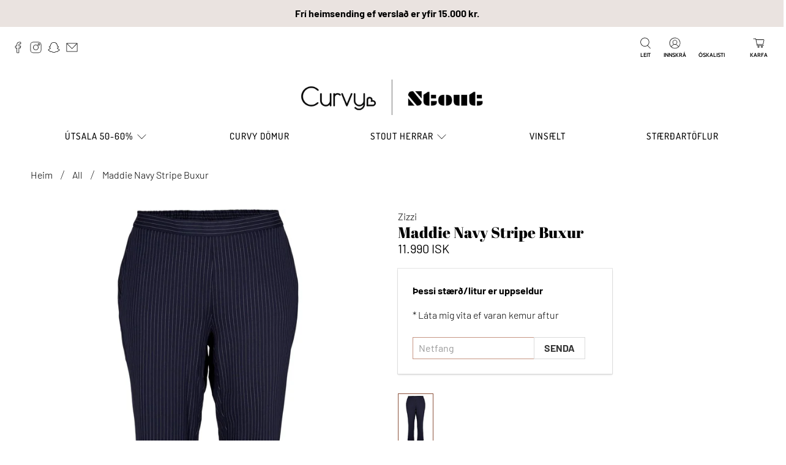

--- FILE ---
content_type: text/html; charset=utf-8
request_url: https://www.curvy.is/products/maddie-navy-stripe-buxur
body_size: 55804
content:


 <!doctype html>
<html class="no-js no-touch" lang="is">
<head> <meta charset="utf-8"> <meta http-equiv="cleartype" content="on"> <meta name="robots" content="index,follow"> <meta name="viewport" content="width=device-width,initial-scale=1"> <meta name="theme-color" content="#ffffff"> <link rel="canonical" href="https://www.curvy.is/products/maddie-navy-stripe-buxur"><title>Green Maddison Buxur - Curvy &amp; Stout</title> <!-- DNS prefetches --> <link rel="dns-prefetch" href="https://cdn.shopify.com"> <link rel="dns-prefetch" href="https://fonts.shopify.com"> <link rel="dns-prefetch" href="https://monorail-edge.shopifysvc.com"> <link rel="dns-prefetch" href="https://ajax.googleapis.com"> <!-- Preconnects --> <link rel="preconnect" href="https://cdn.shopify.com" crossorigin> <link rel="preconnect" href="https://fonts.shopify.com" crossorigin> <link rel="preconnect" href="https://monorail-edge.shopifysvc.com"> <link rel="preconnect" href="https://ajax.googleapis.com"> <!-- Preloads --> <!-- Preload CSS --> <link rel="preload" href="//www.curvy.is/cdn/shop/t/12/assets/fancybox.css?v=30466120580444283401645794600" as="style"> <link rel="preload" href="//www.curvy.is/cdn/shop/t/12/assets/styles.css?v=102023904821528114271764635029" as="style"> <!-- Preload JS --> <link rel="preload" href="https://ajax.googleapis.com/ajax/libs/jquery/3.6.0/jquery.min.js" as="script"> <link rel="preload" href="//www.curvy.is/cdn/shop/t/12/assets/vendors.js?v=11282825012671617991645794606" as="script"> <link rel="preload" href="//www.curvy.is/cdn/shop/t/12/assets/utilities.js?v=133393267313996302991645794606" as="script"> <link rel="preload" href="//www.curvy.is/cdn/shop/t/12/assets/app.js?v=91746152487942650381646123283" as="script"> <!-- CSS for Flex --> <link rel="stylesheet" href="//www.curvy.is/cdn/shop/t/12/assets/fancybox.css?v=30466120580444283401645794600"> <link rel="stylesheet" href="//www.curvy.is/cdn/shop/t/12/assets/styles.css?v=102023904821528114271764635029"> <script>
    window.PXUTheme = window.PXUTheme || {};
    window.PXUTheme.version = '3.0.1';
    window.PXUTheme.name = 'Flex';</script> <script>
    

window.PXUTheme = window.PXUTheme || {};


window.PXUTheme.info = {
  name: 'Flex',
  version: '3.0.0'
}


window.PXUTheme.currency = {};
window.PXUTheme.currency.show_multiple_currencies = false;
window.PXUTheme.currency.presentment_currency = "ISK";
window.PXUTheme.currency.default_currency = "ISK";
window.PXUTheme.currency.display_format = "money_with_currency_format";
window.PXUTheme.currency.money_format = "{{ amount_no_decimals_with_comma_separator }} ISK";
window.PXUTheme.currency.money_format_no_currency = "{{ amount_no_decimals_with_comma_separator }} kr.";
window.PXUTheme.currency.money_format_currency = "{{ amount_no_decimals_with_comma_separator }} ISK";
window.PXUTheme.currency.native_multi_currency = false;
window.PXUTheme.currency.iso_code = "ISK";
window.PXUTheme.currency.symbol = "kr";



window.PXUTheme.allCountryOptionTags = "\u003coption value=\"Iceland\" data-provinces=\"[]\"\u003eÍsland\u003c\/option\u003e\n\u003coption value=\"---\" data-provinces=\"[]\"\u003e---\u003c\/option\u003e\n\u003coption value=\"Afghanistan\" data-provinces=\"[]\"\u003eAfganistan\u003c\/option\u003e\n\u003coption value=\"Aland Islands\" data-provinces=\"[]\"\u003eÁlandseyjar\u003c\/option\u003e\n\u003coption value=\"Albania\" data-provinces=\"[]\"\u003eAlbanía\u003c\/option\u003e\n\u003coption value=\"Algeria\" data-provinces=\"[]\"\u003eAlsír\u003c\/option\u003e\n\u003coption value=\"Andorra\" data-provinces=\"[]\"\u003eAndorra\u003c\/option\u003e\n\u003coption value=\"Angola\" data-provinces=\"[]\"\u003eAngóla\u003c\/option\u003e\n\u003coption value=\"Anguilla\" data-provinces=\"[]\"\u003eAngvilla\u003c\/option\u003e\n\u003coption value=\"Antigua And Barbuda\" data-provinces=\"[]\"\u003eAntígva og Barbúda\u003c\/option\u003e\n\u003coption value=\"Argentina\" data-provinces=\"[[\u0026quot;Buenos Aires\u0026quot;,\u0026quot;Buenos Aires\u0026quot;],[\u0026quot;Catamarca\u0026quot;,\u0026quot;Catamarca\u0026quot;],[\u0026quot;Chaco\u0026quot;,\u0026quot;Chaco\u0026quot;],[\u0026quot;Chubut\u0026quot;,\u0026quot;Chubut-fylki\u0026quot;],[\u0026quot;Ciudad Autónoma de Buenos Aires\u0026quot;,\u0026quot;Búenos Aíres\u0026quot;],[\u0026quot;Corrientes\u0026quot;,\u0026quot;Corrientes\u0026quot;],[\u0026quot;Córdoba\u0026quot;,\u0026quot;Córdoba\u0026quot;],[\u0026quot;Entre Ríos\u0026quot;,\u0026quot;Entre Ríos\u0026quot;],[\u0026quot;Formosa\u0026quot;,\u0026quot;Formosa\u0026quot;],[\u0026quot;Jujuy\u0026quot;,\u0026quot;Jujuy\u0026quot;],[\u0026quot;La Pampa\u0026quot;,\u0026quot;La Pampa\u0026quot;],[\u0026quot;La Rioja\u0026quot;,\u0026quot;La Rioja\u0026quot;],[\u0026quot;Mendoza\u0026quot;,\u0026quot;Mendoza\u0026quot;],[\u0026quot;Misiones\u0026quot;,\u0026quot;Misiones\u0026quot;],[\u0026quot;Neuquén\u0026quot;,\u0026quot;Neuquén\u0026quot;],[\u0026quot;Río Negro\u0026quot;,\u0026quot;Río Negro\u0026quot;],[\u0026quot;Salta\u0026quot;,\u0026quot;Salta\u0026quot;],[\u0026quot;San Juan\u0026quot;,\u0026quot;San Juan\u0026quot;],[\u0026quot;San Luis\u0026quot;,\u0026quot;San Luis\u0026quot;],[\u0026quot;Santa Cruz\u0026quot;,\u0026quot;Santa Cruz\u0026quot;],[\u0026quot;Santa Fe\u0026quot;,\u0026quot;Santa Fe\u0026quot;],[\u0026quot;Santiago Del Estero\u0026quot;,\u0026quot;Santiago Del Estero\u0026quot;],[\u0026quot;Tierra Del Fuego\u0026quot;,\u0026quot;Tierra Del Fuego\u0026quot;],[\u0026quot;Tucumán\u0026quot;,\u0026quot;Tucumán\u0026quot;]]\"\u003eArgentína\u003c\/option\u003e\n\u003coption value=\"Armenia\" data-provinces=\"[]\"\u003eArmenía\u003c\/option\u003e\n\u003coption value=\"Aruba\" data-provinces=\"[]\"\u003eArúba\u003c\/option\u003e\n\u003coption value=\"Ascension Island\" data-provinces=\"[]\"\u003eAscension-eyja\u003c\/option\u003e\n\u003coption value=\"Azerbaijan\" data-provinces=\"[]\"\u003eAserbaídsjan\u003c\/option\u003e\n\u003coption value=\"Australia\" data-provinces=\"[[\u0026quot;Australian Capital Territory\u0026quot;,\u0026quot;Höfuðborgarsvæði Ástralíu\u0026quot;],[\u0026quot;New South Wales\u0026quot;,\u0026quot;Nýja Suður-Wales\u0026quot;],[\u0026quot;Northern Territory\u0026quot;,\u0026quot;Norður-svæðið\u0026quot;],[\u0026quot;Queensland\u0026quot;,\u0026quot;Queensland\u0026quot;],[\u0026quot;South Australia\u0026quot;,\u0026quot;Suður-Ástralía\u0026quot;],[\u0026quot;Tasmania\u0026quot;,\u0026quot;Tasmanía\u0026quot;],[\u0026quot;Victoria\u0026quot;,\u0026quot;Victoria\u0026quot;],[\u0026quot;Western Australia\u0026quot;,\u0026quot;Vestur-Ástralía\u0026quot;]]\"\u003eÁstralía\u003c\/option\u003e\n\u003coption value=\"Austria\" data-provinces=\"[]\"\u003eAusturríki\u003c\/option\u003e\n\u003coption value=\"Bahamas\" data-provinces=\"[]\"\u003eBahamaeyjar\u003c\/option\u003e\n\u003coption value=\"United States\" data-provinces=\"[[\u0026quot;Alabama\u0026quot;,\u0026quot;Alabama\u0026quot;],[\u0026quot;Alaska\u0026quot;,\u0026quot;Alaska\u0026quot;],[\u0026quot;American Samoa\u0026quot;,\u0026quot;Bandaríska Samóa\u0026quot;],[\u0026quot;Arizona\u0026quot;,\u0026quot;Arizona\u0026quot;],[\u0026quot;Arkansas\u0026quot;,\u0026quot;Arkansas\u0026quot;],[\u0026quot;Armed Forces Americas\u0026quot;,\u0026quot;Armed Forces Americas\u0026quot;],[\u0026quot;Armed Forces Europe\u0026quot;,\u0026quot;Armed Forces Europe\u0026quot;],[\u0026quot;Armed Forces Pacific\u0026quot;,\u0026quot;Armed Forces Pacific\u0026quot;],[\u0026quot;California\u0026quot;,\u0026quot;Kalifornía\u0026quot;],[\u0026quot;Colorado\u0026quot;,\u0026quot;Colorado\u0026quot;],[\u0026quot;Connecticut\u0026quot;,\u0026quot;Connecticut\u0026quot;],[\u0026quot;Delaware\u0026quot;,\u0026quot;Delaware\u0026quot;],[\u0026quot;District of Columbia\u0026quot;,\u0026quot;Washington\u0026quot;],[\u0026quot;Federated States of Micronesia\u0026quot;,\u0026quot;Míkrónesía\u0026quot;],[\u0026quot;Florida\u0026quot;,\u0026quot;Flórída\u0026quot;],[\u0026quot;Georgia\u0026quot;,\u0026quot;Georgía\u0026quot;],[\u0026quot;Guam\u0026quot;,\u0026quot;Gvam\u0026quot;],[\u0026quot;Hawaii\u0026quot;,\u0026quot;Hawaii \\\/ Havaí \\\/ Hawaí\u0026quot;],[\u0026quot;Idaho\u0026quot;,\u0026quot;Idaho\u0026quot;],[\u0026quot;Illinois\u0026quot;,\u0026quot;Illinois\u0026quot;],[\u0026quot;Indiana\u0026quot;,\u0026quot;Indiana\u0026quot;],[\u0026quot;Iowa\u0026quot;,\u0026quot;Iowa\u0026quot;],[\u0026quot;Kansas\u0026quot;,\u0026quot;Kansas\u0026quot;],[\u0026quot;Kentucky\u0026quot;,\u0026quot;Kentucky\u0026quot;],[\u0026quot;Louisiana\u0026quot;,\u0026quot;Louisiana\u0026quot;],[\u0026quot;Maine\u0026quot;,\u0026quot;Maine\u0026quot;],[\u0026quot;Marshall Islands\u0026quot;,\u0026quot;Marshalleyjar\u0026quot;],[\u0026quot;Maryland\u0026quot;,\u0026quot;Maryland\u0026quot;],[\u0026quot;Massachusetts\u0026quot;,\u0026quot;Massachusetts\u0026quot;],[\u0026quot;Michigan\u0026quot;,\u0026quot;Michigan\u0026quot;],[\u0026quot;Minnesota\u0026quot;,\u0026quot;Minnesota\u0026quot;],[\u0026quot;Mississippi\u0026quot;,\u0026quot;Mississippi\u0026quot;],[\u0026quot;Missouri\u0026quot;,\u0026quot;Missouri\u0026quot;],[\u0026quot;Montana\u0026quot;,\u0026quot;Montana\u0026quot;],[\u0026quot;Nebraska\u0026quot;,\u0026quot;Nebraska\u0026quot;],[\u0026quot;Nevada\u0026quot;,\u0026quot;Nevada\u0026quot;],[\u0026quot;New Hampshire\u0026quot;,\u0026quot;New Hampshire\u0026quot;],[\u0026quot;New Jersey\u0026quot;,\u0026quot;New Jersey\u0026quot;],[\u0026quot;New Mexico\u0026quot;,\u0026quot;New Mexico\u0026quot;],[\u0026quot;New York\u0026quot;,\u0026quot;New York-fylki\u0026quot;],[\u0026quot;North Carolina\u0026quot;,\u0026quot;Norður-Karólína\u0026quot;],[\u0026quot;North Dakota\u0026quot;,\u0026quot;Norður-Dakóta\u0026quot;],[\u0026quot;Northern Mariana Islands\u0026quot;,\u0026quot;Norður-Maríanaeyjar\u0026quot;],[\u0026quot;Ohio\u0026quot;,\u0026quot;Ohio\u0026quot;],[\u0026quot;Oklahoma\u0026quot;,\u0026quot;Oklahoma\u0026quot;],[\u0026quot;Oregon\u0026quot;,\u0026quot;Oregon\u0026quot;],[\u0026quot;Palau\u0026quot;,\u0026quot;Palá\u0026quot;],[\u0026quot;Pennsylvania\u0026quot;,\u0026quot;Pennsylvanía\u0026quot;],[\u0026quot;Puerto Rico\u0026quot;,\u0026quot;Púertó Ríkó\u0026quot;],[\u0026quot;Rhode Island\u0026quot;,\u0026quot;Rhode Island\u0026quot;],[\u0026quot;South Carolina\u0026quot;,\u0026quot;Suður-Karólína\u0026quot;],[\u0026quot;South Dakota\u0026quot;,\u0026quot;Suður-Dakóta\u0026quot;],[\u0026quot;Tennessee\u0026quot;,\u0026quot;Tennessee\u0026quot;],[\u0026quot;Texas\u0026quot;,\u0026quot;Texas\u0026quot;],[\u0026quot;Utah\u0026quot;,\u0026quot;Utah\u0026quot;],[\u0026quot;Vermont\u0026quot;,\u0026quot;Vermont\u0026quot;],[\u0026quot;Virgin Islands\u0026quot;,\u0026quot;Bandarísku Jómfrúaeyjar\u0026quot;],[\u0026quot;Virginia\u0026quot;,\u0026quot;Virginía\u0026quot;],[\u0026quot;Washington\u0026quot;,\u0026quot;Washington²\u0026quot;],[\u0026quot;West Virginia\u0026quot;,\u0026quot;Vestur-Virginía\u0026quot;],[\u0026quot;Wisconsin\u0026quot;,\u0026quot;Wisconsin\u0026quot;],[\u0026quot;Wyoming\u0026quot;,\u0026quot;Wyoming\u0026quot;]]\"\u003eBandaríkin\u003c\/option\u003e\n\u003coption value=\"Bangladesh\" data-provinces=\"[]\"\u003eBangladess\u003c\/option\u003e\n\u003coption value=\"Barbados\" data-provinces=\"[]\"\u003eBarbados\u003c\/option\u003e\n\u003coption value=\"Bahrain\" data-provinces=\"[]\"\u003eBarein\u003c\/option\u003e\n\u003coption value=\"Belgium\" data-provinces=\"[]\"\u003eBelgía\u003c\/option\u003e\n\u003coption value=\"Belize\" data-provinces=\"[]\"\u003eBelís\u003c\/option\u003e\n\u003coption value=\"Benin\" data-provinces=\"[]\"\u003eBenín\u003c\/option\u003e\n\u003coption value=\"Bermuda\" data-provinces=\"[]\"\u003eBermúdaeyjar\u003c\/option\u003e\n\u003coption value=\"Bolivia\" data-provinces=\"[]\"\u003eBólivía\u003c\/option\u003e\n\u003coption value=\"Bosnia And Herzegovina\" data-provinces=\"[]\"\u003eBosnía og Hersegóvína\u003c\/option\u003e\n\u003coption value=\"Botswana\" data-provinces=\"[]\"\u003eBotsvana\u003c\/option\u003e\n\u003coption value=\"Brazil\" data-provinces=\"[[\u0026quot;Acre\u0026quot;,\u0026quot;Acre\u0026quot;],[\u0026quot;Alagoas\u0026quot;,\u0026quot;Alagoas\u0026quot;],[\u0026quot;Amapá\u0026quot;,\u0026quot;Amapá\u0026quot;],[\u0026quot;Amazonas\u0026quot;,\u0026quot;Amazonas\u0026quot;],[\u0026quot;Bahia\u0026quot;,\u0026quot;Bahia\u0026quot;],[\u0026quot;Ceará\u0026quot;,\u0026quot;Ceará\u0026quot;],[\u0026quot;Distrito Federal\u0026quot;,\u0026quot;Distrito Federal\u0026quot;],[\u0026quot;Espírito Santo\u0026quot;,\u0026quot;Espírito Santo\u0026quot;],[\u0026quot;Goiás\u0026quot;,\u0026quot;Goiás\u0026quot;],[\u0026quot;Maranhão\u0026quot;,\u0026quot;Maranhão\u0026quot;],[\u0026quot;Mato Grosso\u0026quot;,\u0026quot;Mato Grosso\u0026quot;],[\u0026quot;Mato Grosso do Sul\u0026quot;,\u0026quot;Mato Grosso do Sul\u0026quot;],[\u0026quot;Minas Gerais\u0026quot;,\u0026quot;Minas Gerais\u0026quot;],[\u0026quot;Paraná\u0026quot;,\u0026quot;Paraná\u0026quot;],[\u0026quot;Paraíba\u0026quot;,\u0026quot;Paraíba\u0026quot;],[\u0026quot;Pará\u0026quot;,\u0026quot;Pará\u0026quot;],[\u0026quot;Pernambuco\u0026quot;,\u0026quot;Pernambuco\u0026quot;],[\u0026quot;Piauí\u0026quot;,\u0026quot;Piauí\u0026quot;],[\u0026quot;Rio Grande do Norte\u0026quot;,\u0026quot;Rio Grande do Norte\u0026quot;],[\u0026quot;Rio Grande do Sul\u0026quot;,\u0026quot;Rio Grande do Sul\u0026quot;],[\u0026quot;Rio de Janeiro\u0026quot;,\u0026quot;Rio de Janeiro\u0026quot;],[\u0026quot;Rondônia\u0026quot;,\u0026quot;Rondônia\u0026quot;],[\u0026quot;Roraima\u0026quot;,\u0026quot;Roraima\u0026quot;],[\u0026quot;Santa Catarina\u0026quot;,\u0026quot;Santa Catarina\u0026quot;],[\u0026quot;Sergipe\u0026quot;,\u0026quot;Sergipe\u0026quot;],[\u0026quot;São Paulo\u0026quot;,\u0026quot;São Paulo\u0026quot;],[\u0026quot;Tocantins\u0026quot;,\u0026quot;Tocantins\u0026quot;]]\"\u003eBrasilía\u003c\/option\u003e\n\u003coption value=\"British Indian Ocean Territory\" data-provinces=\"[]\"\u003eBresku Indlandshafseyjar\u003c\/option\u003e\n\u003coption value=\"Virgin Islands, British\" data-provinces=\"[]\"\u003eBresku Jómfrúaeyjar\u003c\/option\u003e\n\u003coption value=\"United Kingdom\" data-provinces=\"[[\u0026quot;British Forces\u0026quot;,\u0026quot;British Forces\u0026quot;],[\u0026quot;England\u0026quot;,\u0026quot;England\u0026quot;],[\u0026quot;Northern Ireland\u0026quot;,\u0026quot;Norður-Írland\u0026quot;],[\u0026quot;Scotland\u0026quot;,\u0026quot;Skotland\u0026quot;],[\u0026quot;Wales\u0026quot;,\u0026quot;Wales\u0026quot;]]\"\u003eBretland\u003c\/option\u003e\n\u003coption value=\"Brunei\" data-provinces=\"[]\"\u003eBrúnei\u003c\/option\u003e\n\u003coption value=\"Bulgaria\" data-provinces=\"[]\"\u003eBúlgaría\u003c\/option\u003e\n\u003coption value=\"Burkina Faso\" data-provinces=\"[]\"\u003eBúrkína Fasó\u003c\/option\u003e\n\u003coption value=\"Burundi\" data-provinces=\"[]\"\u003eBúrúndí\u003c\/option\u003e\n\u003coption value=\"Bhutan\" data-provinces=\"[]\"\u003eBútan\u003c\/option\u003e\n\u003coption value=\"Cayman Islands\" data-provinces=\"[]\"\u003eCaymaneyjar\u003c\/option\u003e\n\u003coption value=\"Cook Islands\" data-provinces=\"[]\"\u003eCooks-eyjar\u003c\/option\u003e\n\u003coption value=\"Curaçao\" data-provinces=\"[]\"\u003eCuracao\u003c\/option\u003e\n\u003coption value=\"Denmark\" data-provinces=\"[]\"\u003eDanmörk\u003c\/option\u003e\n\u003coption value=\"Djibouti\" data-provinces=\"[]\"\u003eDjíbútí\u003c\/option\u003e\n\u003coption value=\"Dominica\" data-provinces=\"[]\"\u003eDóminíka\u003c\/option\u003e\n\u003coption value=\"Dominican Republic\" data-provinces=\"[]\"\u003eDóminíska lýðveldið\u003c\/option\u003e\n\u003coption value=\"Egypt\" data-provinces=\"[[\u0026quot;6th of October\u0026quot;,\u0026quot;6th of October\u0026quot;],[\u0026quot;Al Sharqia\u0026quot;,\u0026quot;Al Sharqia\u0026quot;],[\u0026quot;Alexandria\u0026quot;,\u0026quot;Alexandria\u0026quot;],[\u0026quot;Aswan\u0026quot;,\u0026quot;Aswan\u0026quot;],[\u0026quot;Asyut\u0026quot;,\u0026quot;Asyut\u0026quot;],[\u0026quot;Beheira\u0026quot;,\u0026quot;Beheira\u0026quot;],[\u0026quot;Beni Suef\u0026quot;,\u0026quot;Beni Suef\u0026quot;],[\u0026quot;Cairo\u0026quot;,\u0026quot;Cairo\u0026quot;],[\u0026quot;Dakahlia\u0026quot;,\u0026quot;Dakahlia\u0026quot;],[\u0026quot;Damietta\u0026quot;,\u0026quot;Damietta\u0026quot;],[\u0026quot;Faiyum\u0026quot;,\u0026quot;Faiyum\u0026quot;],[\u0026quot;Gharbia\u0026quot;,\u0026quot;Gharbia\u0026quot;],[\u0026quot;Giza\u0026quot;,\u0026quot;Giza\u0026quot;],[\u0026quot;Helwan\u0026quot;,\u0026quot;Helwan\u0026quot;],[\u0026quot;Ismailia\u0026quot;,\u0026quot;Ismailia\u0026quot;],[\u0026quot;Kafr el-Sheikh\u0026quot;,\u0026quot;Kafr el-Sheikh\u0026quot;],[\u0026quot;Luxor\u0026quot;,\u0026quot;Luxor\u0026quot;],[\u0026quot;Matrouh\u0026quot;,\u0026quot;Matrouh\u0026quot;],[\u0026quot;Minya\u0026quot;,\u0026quot;Minya\u0026quot;],[\u0026quot;Monufia\u0026quot;,\u0026quot;Monufia\u0026quot;],[\u0026quot;New Valley\u0026quot;,\u0026quot;New Valley\u0026quot;],[\u0026quot;North Sinai\u0026quot;,\u0026quot;North Sinai\u0026quot;],[\u0026quot;Port Said\u0026quot;,\u0026quot;Port Said\u0026quot;],[\u0026quot;Qalyubia\u0026quot;,\u0026quot;Qalyubia\u0026quot;],[\u0026quot;Qena\u0026quot;,\u0026quot;Qena\u0026quot;],[\u0026quot;Red Sea\u0026quot;,\u0026quot;Red Sea\u0026quot;],[\u0026quot;Sohag\u0026quot;,\u0026quot;Sohag\u0026quot;],[\u0026quot;South Sinai\u0026quot;,\u0026quot;South Sinai\u0026quot;],[\u0026quot;Suez\u0026quot;,\u0026quot;Suez\u0026quot;]]\"\u003eEgyptaland\u003c\/option\u003e\n\u003coption value=\"Estonia\" data-provinces=\"[]\"\u003eEistland\u003c\/option\u003e\n\u003coption value=\"Ecuador\" data-provinces=\"[]\"\u003eEkvador\u003c\/option\u003e\n\u003coption value=\"El Salvador\" data-provinces=\"[[\u0026quot;Ahuachapán\u0026quot;,\u0026quot;Ahuachapán\u0026quot;],[\u0026quot;Cabañas\u0026quot;,\u0026quot;Cabañas\u0026quot;],[\u0026quot;Chalatenango\u0026quot;,\u0026quot;Chalatenango\u0026quot;],[\u0026quot;Cuscatlán\u0026quot;,\u0026quot;Cuscatlán\u0026quot;],[\u0026quot;La Libertad\u0026quot;,\u0026quot;La Libertad\u0026quot;],[\u0026quot;La Paz\u0026quot;,\u0026quot;La Paz\u0026quot;],[\u0026quot;La Unión\u0026quot;,\u0026quot;La Unión\u0026quot;],[\u0026quot;Morazán\u0026quot;,\u0026quot;Morazán\u0026quot;],[\u0026quot;San Miguel\u0026quot;,\u0026quot;San Miguel\u0026quot;],[\u0026quot;San Salvador\u0026quot;,\u0026quot;San Salvador\u0026quot;],[\u0026quot;San Vicente\u0026quot;,\u0026quot;San Vicente\u0026quot;],[\u0026quot;Santa Ana\u0026quot;,\u0026quot;Santa Ana\u0026quot;],[\u0026quot;Sonsonate\u0026quot;,\u0026quot;Sonsonate\u0026quot;],[\u0026quot;Usulután\u0026quot;,\u0026quot;Usulután\u0026quot;]]\"\u003eEl Salvador\u003c\/option\u003e\n\u003coption value=\"Eritrea\" data-provinces=\"[]\"\u003eErítrea\u003c\/option\u003e\n\u003coption value=\"Ethiopia\" data-provinces=\"[]\"\u003eEþíópía\u003c\/option\u003e\n\u003coption value=\"Faroe Islands\" data-provinces=\"[]\"\u003eFæreyjar\u003c\/option\u003e\n\u003coption value=\"Falkland Islands (Malvinas)\" data-provinces=\"[]\"\u003eFalklandseyjar\u003c\/option\u003e\n\u003coption value=\"Fiji\" data-provinces=\"[]\"\u003eFídjíeyjar\u003c\/option\u003e\n\u003coption value=\"Côte d'Ivoire\" data-provinces=\"[]\"\u003eFílabeinsströndin\u003c\/option\u003e\n\u003coption value=\"Philippines\" data-provinces=\"[[\u0026quot;Abra\u0026quot;,\u0026quot;Abra\u0026quot;],[\u0026quot;Agusan del Norte\u0026quot;,\u0026quot;Agusan del Norte\u0026quot;],[\u0026quot;Agusan del Sur\u0026quot;,\u0026quot;Agusan del Sur\u0026quot;],[\u0026quot;Aklan\u0026quot;,\u0026quot;Aklan\u0026quot;],[\u0026quot;Albay\u0026quot;,\u0026quot;Albay\u0026quot;],[\u0026quot;Antique\u0026quot;,\u0026quot;Antique\u0026quot;],[\u0026quot;Apayao\u0026quot;,\u0026quot;Apayao\u0026quot;],[\u0026quot;Aurora\u0026quot;,\u0026quot;Aurora\u0026quot;],[\u0026quot;Basilan\u0026quot;,\u0026quot;Basilan\u0026quot;],[\u0026quot;Bataan\u0026quot;,\u0026quot;Bataan\u0026quot;],[\u0026quot;Batanes\u0026quot;,\u0026quot;Batanes\u0026quot;],[\u0026quot;Batangas\u0026quot;,\u0026quot;Batangas\u0026quot;],[\u0026quot;Benguet\u0026quot;,\u0026quot;Benguet\u0026quot;],[\u0026quot;Biliran\u0026quot;,\u0026quot;Biliran\u0026quot;],[\u0026quot;Bohol\u0026quot;,\u0026quot;Bohol\u0026quot;],[\u0026quot;Bukidnon\u0026quot;,\u0026quot;Bukidnon\u0026quot;],[\u0026quot;Bulacan\u0026quot;,\u0026quot;Bulacan\u0026quot;],[\u0026quot;Cagayan\u0026quot;,\u0026quot;Cagayan\u0026quot;],[\u0026quot;Camarines Norte\u0026quot;,\u0026quot;Camarines Norte\u0026quot;],[\u0026quot;Camarines Sur\u0026quot;,\u0026quot;Camarines Sur\u0026quot;],[\u0026quot;Camiguin\u0026quot;,\u0026quot;Camiguin\u0026quot;],[\u0026quot;Capiz\u0026quot;,\u0026quot;Capiz\u0026quot;],[\u0026quot;Catanduanes\u0026quot;,\u0026quot;Catanduanes\u0026quot;],[\u0026quot;Cavite\u0026quot;,\u0026quot;Cavite\u0026quot;],[\u0026quot;Cebu\u0026quot;,\u0026quot;Cebu\u0026quot;],[\u0026quot;Cotabato\u0026quot;,\u0026quot;Cotabato\u0026quot;],[\u0026quot;Davao Occidental\u0026quot;,\u0026quot;Davao Occidental\u0026quot;],[\u0026quot;Davao Oriental\u0026quot;,\u0026quot;Davao Oriental\u0026quot;],[\u0026quot;Davao de Oro\u0026quot;,\u0026quot;Davao de Oro\u0026quot;],[\u0026quot;Davao del Norte\u0026quot;,\u0026quot;Davao del Norte\u0026quot;],[\u0026quot;Davao del Sur\u0026quot;,\u0026quot;Davao del Sur\u0026quot;],[\u0026quot;Dinagat Islands\u0026quot;,\u0026quot;Dinagat Islands\u0026quot;],[\u0026quot;Eastern Samar\u0026quot;,\u0026quot;Eastern Samar\u0026quot;],[\u0026quot;Guimaras\u0026quot;,\u0026quot;Guimaras\u0026quot;],[\u0026quot;Ifugao\u0026quot;,\u0026quot;Ifugao\u0026quot;],[\u0026quot;Ilocos Norte\u0026quot;,\u0026quot;Ilocos Norte\u0026quot;],[\u0026quot;Ilocos Sur\u0026quot;,\u0026quot;Ilocos Sur\u0026quot;],[\u0026quot;Iloilo\u0026quot;,\u0026quot;Iloilo\u0026quot;],[\u0026quot;Isabela\u0026quot;,\u0026quot;Isabela\u0026quot;],[\u0026quot;Kalinga\u0026quot;,\u0026quot;Kalinga\u0026quot;],[\u0026quot;La Union\u0026quot;,\u0026quot;La Union\u0026quot;],[\u0026quot;Laguna\u0026quot;,\u0026quot;Laguna\u0026quot;],[\u0026quot;Lanao del Norte\u0026quot;,\u0026quot;Lanao del Norte\u0026quot;],[\u0026quot;Lanao del Sur\u0026quot;,\u0026quot;Lanao del Sur\u0026quot;],[\u0026quot;Leyte\u0026quot;,\u0026quot;Leyte\u0026quot;],[\u0026quot;Maguindanao\u0026quot;,\u0026quot;Maguindanao\u0026quot;],[\u0026quot;Marinduque\u0026quot;,\u0026quot;Marinduque\u0026quot;],[\u0026quot;Masbate\u0026quot;,\u0026quot;Masbate\u0026quot;],[\u0026quot;Metro Manila\u0026quot;,\u0026quot;Metro Manila\u0026quot;],[\u0026quot;Misamis Occidental\u0026quot;,\u0026quot;Misamis Occidental\u0026quot;],[\u0026quot;Misamis Oriental\u0026quot;,\u0026quot;Misamis Oriental\u0026quot;],[\u0026quot;Mountain Province\u0026quot;,\u0026quot;Mountain Province\u0026quot;],[\u0026quot;Negros Occidental\u0026quot;,\u0026quot;Negros Occidental\u0026quot;],[\u0026quot;Negros Oriental\u0026quot;,\u0026quot;Negros Oriental\u0026quot;],[\u0026quot;Northern Samar\u0026quot;,\u0026quot;Northern Samar\u0026quot;],[\u0026quot;Nueva Ecija\u0026quot;,\u0026quot;Nueva Ecija\u0026quot;],[\u0026quot;Nueva Vizcaya\u0026quot;,\u0026quot;Nueva Vizcaya\u0026quot;],[\u0026quot;Occidental Mindoro\u0026quot;,\u0026quot;Occidental Mindoro\u0026quot;],[\u0026quot;Oriental Mindoro\u0026quot;,\u0026quot;Oriental Mindoro\u0026quot;],[\u0026quot;Palawan\u0026quot;,\u0026quot;Palawan\u0026quot;],[\u0026quot;Pampanga\u0026quot;,\u0026quot;Pampanga\u0026quot;],[\u0026quot;Pangasinan\u0026quot;,\u0026quot;Pangasinan\u0026quot;],[\u0026quot;Quezon\u0026quot;,\u0026quot;Quezon\u0026quot;],[\u0026quot;Quirino\u0026quot;,\u0026quot;Quirino\u0026quot;],[\u0026quot;Rizal\u0026quot;,\u0026quot;Rizal\u0026quot;],[\u0026quot;Romblon\u0026quot;,\u0026quot;Romblon\u0026quot;],[\u0026quot;Samar\u0026quot;,\u0026quot;Samar\u0026quot;],[\u0026quot;Sarangani\u0026quot;,\u0026quot;Sarangani\u0026quot;],[\u0026quot;Siquijor\u0026quot;,\u0026quot;Siquijor\u0026quot;],[\u0026quot;Sorsogon\u0026quot;,\u0026quot;Sorsogon\u0026quot;],[\u0026quot;South Cotabato\u0026quot;,\u0026quot;South Cotabato\u0026quot;],[\u0026quot;Southern Leyte\u0026quot;,\u0026quot;Southern Leyte\u0026quot;],[\u0026quot;Sultan Kudarat\u0026quot;,\u0026quot;Sultan Kudarat\u0026quot;],[\u0026quot;Sulu\u0026quot;,\u0026quot;Sulu\u0026quot;],[\u0026quot;Surigao del Norte\u0026quot;,\u0026quot;Surigao del Norte\u0026quot;],[\u0026quot;Surigao del Sur\u0026quot;,\u0026quot;Surigao del Sur\u0026quot;],[\u0026quot;Tarlac\u0026quot;,\u0026quot;Tarlac\u0026quot;],[\u0026quot;Tawi-Tawi\u0026quot;,\u0026quot;Tawi-Tawi\u0026quot;],[\u0026quot;Zambales\u0026quot;,\u0026quot;Zambales\u0026quot;],[\u0026quot;Zamboanga Sibugay\u0026quot;,\u0026quot;Zamboanga Sibugay\u0026quot;],[\u0026quot;Zamboanga del Norte\u0026quot;,\u0026quot;Zamboanga del Norte\u0026quot;],[\u0026quot;Zamboanga del Sur\u0026quot;,\u0026quot;Zamboanga del Sur\u0026quot;]]\"\u003eFilippseyjar\u003c\/option\u003e\n\u003coption value=\"Finland\" data-provinces=\"[]\"\u003eFinnland\u003c\/option\u003e\n\u003coption value=\"France\" data-provinces=\"[]\"\u003eFrakkland\u003c\/option\u003e\n\u003coption value=\"French Guiana\" data-provinces=\"[]\"\u003eFranska Gvæjana\u003c\/option\u003e\n\u003coption value=\"French Polynesia\" data-provinces=\"[]\"\u003eFranska Pólýnesía\u003c\/option\u003e\n\u003coption value=\"French Southern Territories\" data-provinces=\"[]\"\u003eFrönsku suðlægu landsvæðin\u003c\/option\u003e\n\u003coption value=\"Gabon\" data-provinces=\"[]\"\u003eGabon\u003c\/option\u003e\n\u003coption value=\"Gambia\" data-provinces=\"[]\"\u003eGambía\u003c\/option\u003e\n\u003coption value=\"Ghana\" data-provinces=\"[]\"\u003eGana\u003c\/option\u003e\n\u003coption value=\"Georgia\" data-provinces=\"[]\"\u003eGeorgía\u003c\/option\u003e\n\u003coption value=\"Gibraltar\" data-provinces=\"[]\"\u003eGíbraltar\u003c\/option\u003e\n\u003coption value=\"Guinea\" data-provinces=\"[]\"\u003eGínea\u003c\/option\u003e\n\u003coption value=\"Guinea Bissau\" data-provinces=\"[]\"\u003eGínea-Bissá\u003c\/option\u003e\n\u003coption value=\"Cape Verde\" data-provinces=\"[]\"\u003eGrænhöfðaeyjar\u003c\/option\u003e\n\u003coption value=\"Greenland\" data-provinces=\"[]\"\u003eGrænland\u003c\/option\u003e\n\u003coption value=\"Grenada\" data-provinces=\"[]\"\u003eGrenada\u003c\/option\u003e\n\u003coption value=\"Greece\" data-provinces=\"[]\"\u003eGrikkland\u003c\/option\u003e\n\u003coption value=\"Guernsey\" data-provinces=\"[]\"\u003eGuernsey\u003c\/option\u003e\n\u003coption value=\"Guadeloupe\" data-provinces=\"[]\"\u003eGvadelúpeyjar\u003c\/option\u003e\n\u003coption value=\"Guyana\" data-provinces=\"[]\"\u003eGvæjana\u003c\/option\u003e\n\u003coption value=\"Guatemala\" data-provinces=\"[[\u0026quot;Alta Verapaz\u0026quot;,\u0026quot;Alta Verapaz\u0026quot;],[\u0026quot;Baja Verapaz\u0026quot;,\u0026quot;Baja Verapaz\u0026quot;],[\u0026quot;Chimaltenango\u0026quot;,\u0026quot;Chimaltenango\u0026quot;],[\u0026quot;Chiquimula\u0026quot;,\u0026quot;Chiquimula\u0026quot;],[\u0026quot;El Progreso\u0026quot;,\u0026quot;El Progreso\u0026quot;],[\u0026quot;Escuintla\u0026quot;,\u0026quot;Escuintla\u0026quot;],[\u0026quot;Guatemala\u0026quot;,\u0026quot;Guatemala\u0026quot;],[\u0026quot;Huehuetenango\u0026quot;,\u0026quot;Huehuetenango\u0026quot;],[\u0026quot;Izabal\u0026quot;,\u0026quot;Izabal\u0026quot;],[\u0026quot;Jalapa\u0026quot;,\u0026quot;Jalapa\u0026quot;],[\u0026quot;Jutiapa\u0026quot;,\u0026quot;Jutiapa\u0026quot;],[\u0026quot;Petén\u0026quot;,\u0026quot;Petén\u0026quot;],[\u0026quot;Quetzaltenango\u0026quot;,\u0026quot;Quetzaltenango\u0026quot;],[\u0026quot;Quiché\u0026quot;,\u0026quot;Quiché\u0026quot;],[\u0026quot;Retalhuleu\u0026quot;,\u0026quot;Retalhuleu\u0026quot;],[\u0026quot;Sacatepéquez\u0026quot;,\u0026quot;Sacatepéquez\u0026quot;],[\u0026quot;San Marcos\u0026quot;,\u0026quot;San Marcos\u0026quot;],[\u0026quot;Santa Rosa\u0026quot;,\u0026quot;Santa Rosa\u0026quot;],[\u0026quot;Sololá\u0026quot;,\u0026quot;Sololá\u0026quot;],[\u0026quot;Suchitepéquez\u0026quot;,\u0026quot;Suchitepéquez\u0026quot;],[\u0026quot;Totonicapán\u0026quot;,\u0026quot;Totonicapán\u0026quot;],[\u0026quot;Zacapa\u0026quot;,\u0026quot;Zacapa\u0026quot;]]\"\u003eGvatemala\u003c\/option\u003e\n\u003coption value=\"Haiti\" data-provinces=\"[]\"\u003eHaítí\u003c\/option\u003e\n\u003coption value=\"Palestinian Territory, Occupied\" data-provinces=\"[]\"\u003eHeimastjórnarsvæði Palestínumanna\u003c\/option\u003e\n\u003coption value=\"Netherlands\" data-provinces=\"[]\"\u003eHolland\u003c\/option\u003e\n\u003coption value=\"Honduras\" data-provinces=\"[]\"\u003eHondúras\u003c\/option\u003e\n\u003coption value=\"Belarus\" data-provinces=\"[]\"\u003eHvíta-Rússland\u003c\/option\u003e\n\u003coption value=\"India\" data-provinces=\"[[\u0026quot;Andaman and Nicobar Islands\u0026quot;,\u0026quot;Andaman- og Níkóbareyjar\u0026quot;],[\u0026quot;Andhra Pradesh\u0026quot;,\u0026quot;Andhra Pradesh\u0026quot;],[\u0026quot;Arunachal Pradesh\u0026quot;,\u0026quot;Arunachal Pradesh\u0026quot;],[\u0026quot;Assam\u0026quot;,\u0026quot;Assam\u0026quot;],[\u0026quot;Bihar\u0026quot;,\u0026quot;Bíhar\u0026quot;],[\u0026quot;Chandigarh\u0026quot;,\u0026quot;Chandigarh\u0026quot;],[\u0026quot;Chhattisgarh\u0026quot;,\u0026quot;Chhattisgarh\u0026quot;],[\u0026quot;Dadra and Nagar Haveli\u0026quot;,\u0026quot;Dadra og Nagar Haveli\u0026quot;],[\u0026quot;Daman and Diu\u0026quot;,\u0026quot;Daman og Diu\u0026quot;],[\u0026quot;Delhi\u0026quot;,\u0026quot;Delí\u0026quot;],[\u0026quot;Goa\u0026quot;,\u0026quot;Góa\u0026quot;],[\u0026quot;Gujarat\u0026quot;,\u0026quot;Gujarat\u0026quot;],[\u0026quot;Haryana\u0026quot;,\u0026quot;Haryana\u0026quot;],[\u0026quot;Himachal Pradesh\u0026quot;,\u0026quot;Himachal Pradesh\u0026quot;],[\u0026quot;Jammu and Kashmir\u0026quot;,\u0026quot;Jammú og Kasmír\u0026quot;],[\u0026quot;Jharkhand\u0026quot;,\u0026quot;Jharkhand\u0026quot;],[\u0026quot;Karnataka\u0026quot;,\u0026quot;Karnataka\u0026quot;],[\u0026quot;Kerala\u0026quot;,\u0026quot;Kerala\u0026quot;],[\u0026quot;Ladakh\u0026quot;,\u0026quot;Ladakh\u0026quot;],[\u0026quot;Lakshadweep\u0026quot;,\u0026quot;Lakshadweep\u0026quot;],[\u0026quot;Madhya Pradesh\u0026quot;,\u0026quot;Madhya Pradesh\u0026quot;],[\u0026quot;Maharashtra\u0026quot;,\u0026quot;Maharashtra\u0026quot;],[\u0026quot;Manipur\u0026quot;,\u0026quot;Manipur\u0026quot;],[\u0026quot;Meghalaya\u0026quot;,\u0026quot;Meghalaya\u0026quot;],[\u0026quot;Mizoram\u0026quot;,\u0026quot;Mizoram\u0026quot;],[\u0026quot;Nagaland\u0026quot;,\u0026quot;Nagaland\u0026quot;],[\u0026quot;Odisha\u0026quot;,\u0026quot;Odisha\u0026quot;],[\u0026quot;Puducherry\u0026quot;,\u0026quot;Puducherry\u0026quot;],[\u0026quot;Punjab\u0026quot;,\u0026quot;Púnjab\u0026quot;],[\u0026quot;Rajasthan\u0026quot;,\u0026quot;Rajasthan\u0026quot;],[\u0026quot;Sikkim\u0026quot;,\u0026quot;Sikkim\u0026quot;],[\u0026quot;Tamil Nadu\u0026quot;,\u0026quot;Tamil Nadu\u0026quot;],[\u0026quot;Telangana\u0026quot;,\u0026quot;Telangana\u0026quot;],[\u0026quot;Tripura\u0026quot;,\u0026quot;Tripura\u0026quot;],[\u0026quot;Uttar Pradesh\u0026quot;,\u0026quot;Uttar Pradesh\u0026quot;],[\u0026quot;Uttarakhand\u0026quot;,\u0026quot;Uttarakhand\u0026quot;],[\u0026quot;West Bengal\u0026quot;,\u0026quot;Vestur-Bengal\u0026quot;]]\"\u003eIndland\u003c\/option\u003e\n\u003coption value=\"Indonesia\" data-provinces=\"[[\u0026quot;Aceh\u0026quot;,\u0026quot;Aceh\u0026quot;],[\u0026quot;Bali\u0026quot;,\u0026quot;Bali\u0026quot;],[\u0026quot;Bangka Belitung\u0026quot;,\u0026quot;Bangka Belitung\u0026quot;],[\u0026quot;Banten\u0026quot;,\u0026quot;Banten\u0026quot;],[\u0026quot;Bengkulu\u0026quot;,\u0026quot;Bengkulu\u0026quot;],[\u0026quot;Gorontalo\u0026quot;,\u0026quot;Gorontalo\u0026quot;],[\u0026quot;Jakarta\u0026quot;,\u0026quot;Djakarta\u0026quot;],[\u0026quot;Jambi\u0026quot;,\u0026quot;Jambi\u0026quot;],[\u0026quot;Jawa Barat\u0026quot;,\u0026quot;Jawa Barat\u0026quot;],[\u0026quot;Jawa Tengah\u0026quot;,\u0026quot;Jawa Tengah\u0026quot;],[\u0026quot;Jawa Timur\u0026quot;,\u0026quot;Jawa Timur\u0026quot;],[\u0026quot;Kalimantan Barat\u0026quot;,\u0026quot;Kalimantan Barat\u0026quot;],[\u0026quot;Kalimantan Selatan\u0026quot;,\u0026quot;Kalimantan Selatan\u0026quot;],[\u0026quot;Kalimantan Tengah\u0026quot;,\u0026quot;Kalimantan Tengah\u0026quot;],[\u0026quot;Kalimantan Timur\u0026quot;,\u0026quot;Kalimantan Timur\u0026quot;],[\u0026quot;Kalimantan Utara\u0026quot;,\u0026quot;Kalimantan Utara\u0026quot;],[\u0026quot;Kepulauan Riau\u0026quot;,\u0026quot;Kepulauan Riau\u0026quot;],[\u0026quot;Lampung\u0026quot;,\u0026quot;Lampung\u0026quot;],[\u0026quot;Maluku\u0026quot;,\u0026quot;Maluku\u0026quot;],[\u0026quot;Maluku Utara\u0026quot;,\u0026quot;Maluku Utara\u0026quot;],[\u0026quot;North Sumatra\u0026quot;,\u0026quot;North Sumatra\u0026quot;],[\u0026quot;Nusa Tenggara Barat\u0026quot;,\u0026quot;Nusa Tenggara Barat\u0026quot;],[\u0026quot;Nusa Tenggara Timur\u0026quot;,\u0026quot;Nusa Tenggara Timur\u0026quot;],[\u0026quot;Papua\u0026quot;,\u0026quot;Papua\u0026quot;],[\u0026quot;Papua Barat\u0026quot;,\u0026quot;Papua Barat\u0026quot;],[\u0026quot;Riau\u0026quot;,\u0026quot;Riau\u0026quot;],[\u0026quot;South Sumatra\u0026quot;,\u0026quot;South Sumatra\u0026quot;],[\u0026quot;Sulawesi Barat\u0026quot;,\u0026quot;Sulawesi Barat\u0026quot;],[\u0026quot;Sulawesi Selatan\u0026quot;,\u0026quot;Sulawesi Selatan\u0026quot;],[\u0026quot;Sulawesi Tengah\u0026quot;,\u0026quot;Sulawesi Tengah\u0026quot;],[\u0026quot;Sulawesi Tenggara\u0026quot;,\u0026quot;Sulawesi Tenggara\u0026quot;],[\u0026quot;Sulawesi Utara\u0026quot;,\u0026quot;Sulawesi Utara\u0026quot;],[\u0026quot;West Sumatra\u0026quot;,\u0026quot;West Sumatra\u0026quot;],[\u0026quot;Yogyakarta\u0026quot;,\u0026quot;Yogyakarta\u0026quot;]]\"\u003eIndónesía\u003c\/option\u003e\n\u003coption value=\"Iraq\" data-provinces=\"[]\"\u003eÍrak\u003c\/option\u003e\n\u003coption value=\"Ireland\" data-provinces=\"[[\u0026quot;Carlow\u0026quot;,\u0026quot;Carlow\u0026quot;],[\u0026quot;Cavan\u0026quot;,\u0026quot;Cavan\u0026quot;],[\u0026quot;Clare\u0026quot;,\u0026quot;County Clare\u0026quot;],[\u0026quot;Cork\u0026quot;,\u0026quot;County Cork\u0026quot;],[\u0026quot;Donegal\u0026quot;,\u0026quot;Donegal\u0026quot;],[\u0026quot;Dublin\u0026quot;,\u0026quot;County Dublin\u0026quot;],[\u0026quot;Galway\u0026quot;,\u0026quot;County Galway\u0026quot;],[\u0026quot;Kerry\u0026quot;,\u0026quot;Kerry\u0026quot;],[\u0026quot;Kildare\u0026quot;,\u0026quot;Kildare\u0026quot;],[\u0026quot;Kilkenny\u0026quot;,\u0026quot;Kilkenny\u0026quot;],[\u0026quot;Laois\u0026quot;,\u0026quot;Laois\u0026quot;],[\u0026quot;Leitrim\u0026quot;,\u0026quot;County Leitrim\u0026quot;],[\u0026quot;Limerick\u0026quot;,\u0026quot;Limerick\u0026quot;],[\u0026quot;Longford\u0026quot;,\u0026quot;Longford\u0026quot;],[\u0026quot;Louth\u0026quot;,\u0026quot;Louth\u0026quot;],[\u0026quot;Mayo\u0026quot;,\u0026quot;County Mayo\u0026quot;],[\u0026quot;Meath\u0026quot;,\u0026quot;Meath\u0026quot;],[\u0026quot;Monaghan\u0026quot;,\u0026quot;Monaghan\u0026quot;],[\u0026quot;Offaly\u0026quot;,\u0026quot;Offaly\u0026quot;],[\u0026quot;Roscommon\u0026quot;,\u0026quot;County Roscommon\u0026quot;],[\u0026quot;Sligo\u0026quot;,\u0026quot;County Sligo\u0026quot;],[\u0026quot;Tipperary\u0026quot;,\u0026quot;Tipperary\u0026quot;],[\u0026quot;Waterford\u0026quot;,\u0026quot;Waterford\u0026quot;],[\u0026quot;Westmeath\u0026quot;,\u0026quot;Westmeath\u0026quot;],[\u0026quot;Wexford\u0026quot;,\u0026quot;Wexford\u0026quot;],[\u0026quot;Wicklow\u0026quot;,\u0026quot;Wicklow\u0026quot;]]\"\u003eÍrland\u003c\/option\u003e\n\u003coption value=\"Iceland\" data-provinces=\"[]\"\u003eÍsland\u003c\/option\u003e\n\u003coption value=\"Israel\" data-provinces=\"[]\"\u003eÍsrael\u003c\/option\u003e\n\u003coption value=\"Italy\" data-provinces=\"[[\u0026quot;Agrigento\u0026quot;,\u0026quot;Agrigento\u0026quot;],[\u0026quot;Alessandria\u0026quot;,\u0026quot;Alessandria\u0026quot;],[\u0026quot;Ancona\u0026quot;,\u0026quot;Ancona\u0026quot;],[\u0026quot;Aosta\u0026quot;,\u0026quot;Ágústudalur\u0026quot;],[\u0026quot;Arezzo\u0026quot;,\u0026quot;Arezzo\u0026quot;],[\u0026quot;Ascoli Piceno\u0026quot;,\u0026quot;Ascoli Piceno\u0026quot;],[\u0026quot;Asti\u0026quot;,\u0026quot;Asti\u0026quot;],[\u0026quot;Avellino\u0026quot;,\u0026quot;Avellino\u0026quot;],[\u0026quot;Bari\u0026quot;,\u0026quot;Bari\u0026quot;],[\u0026quot;Barletta-Andria-Trani\u0026quot;,\u0026quot;Barletta-Andria-Trani\u0026quot;],[\u0026quot;Belluno\u0026quot;,\u0026quot;Belluno\u0026quot;],[\u0026quot;Benevento\u0026quot;,\u0026quot;Benevento\u0026quot;],[\u0026quot;Bergamo\u0026quot;,\u0026quot;Bergamo\u0026quot;],[\u0026quot;Biella\u0026quot;,\u0026quot;Biella\u0026quot;],[\u0026quot;Bologna\u0026quot;,\u0026quot;Bologna\u0026quot;],[\u0026quot;Bolzano\u0026quot;,\u0026quot;Bolzano\u0026quot;],[\u0026quot;Brescia\u0026quot;,\u0026quot;Brescia\u0026quot;],[\u0026quot;Brindisi\u0026quot;,\u0026quot;Brindisi\u0026quot;],[\u0026quot;Cagliari\u0026quot;,\u0026quot;Cagliari\u0026quot;],[\u0026quot;Caltanissetta\u0026quot;,\u0026quot;Caltanissetta\u0026quot;],[\u0026quot;Campobasso\u0026quot;,\u0026quot;Campobasso\u0026quot;],[\u0026quot;Carbonia-Iglesias\u0026quot;,\u0026quot;Carbonia-Iglesias\u0026quot;],[\u0026quot;Caserta\u0026quot;,\u0026quot;Caserta\u0026quot;],[\u0026quot;Catania\u0026quot;,\u0026quot;Catania\u0026quot;],[\u0026quot;Catanzaro\u0026quot;,\u0026quot;Catanzaro\u0026quot;],[\u0026quot;Chieti\u0026quot;,\u0026quot;Chieti\u0026quot;],[\u0026quot;Como\u0026quot;,\u0026quot;Como\u0026quot;],[\u0026quot;Cosenza\u0026quot;,\u0026quot;Cosenza\u0026quot;],[\u0026quot;Cremona\u0026quot;,\u0026quot;Cremona\u0026quot;],[\u0026quot;Crotone\u0026quot;,\u0026quot;Crotone\u0026quot;],[\u0026quot;Cuneo\u0026quot;,\u0026quot;Cuneo\u0026quot;],[\u0026quot;Enna\u0026quot;,\u0026quot;Enna\u0026quot;],[\u0026quot;Fermo\u0026quot;,\u0026quot;Fermo\u0026quot;],[\u0026quot;Ferrara\u0026quot;,\u0026quot;Ferrara\u0026quot;],[\u0026quot;Firenze\u0026quot;,\u0026quot;Flórens\u0026quot;],[\u0026quot;Foggia\u0026quot;,\u0026quot;Foggia\u0026quot;],[\u0026quot;Forlì-Cesena\u0026quot;,\u0026quot;Forlì-Cesena\u0026quot;],[\u0026quot;Frosinone\u0026quot;,\u0026quot;Frosinone\u0026quot;],[\u0026quot;Genova\u0026quot;,\u0026quot;Genova\u0026quot;],[\u0026quot;Gorizia\u0026quot;,\u0026quot;Gorizia\u0026quot;],[\u0026quot;Grosseto\u0026quot;,\u0026quot;Grosseto\u0026quot;],[\u0026quot;Imperia\u0026quot;,\u0026quot;Imperia\u0026quot;],[\u0026quot;Isernia\u0026quot;,\u0026quot;Isernia\u0026quot;],[\u0026quot;L\u0026#39;Aquila\u0026quot;,\u0026quot;L\u0026#39;Aquila\u0026quot;],[\u0026quot;La Spezia\u0026quot;,\u0026quot;La Spezia\u0026quot;],[\u0026quot;Latina\u0026quot;,\u0026quot;Latina\u0026quot;],[\u0026quot;Lecce\u0026quot;,\u0026quot;Lecce\u0026quot;],[\u0026quot;Lecco\u0026quot;,\u0026quot;Lecco\u0026quot;],[\u0026quot;Livorno\u0026quot;,\u0026quot;Livorno\u0026quot;],[\u0026quot;Lodi\u0026quot;,\u0026quot;Lodi\u0026quot;],[\u0026quot;Lucca\u0026quot;,\u0026quot;Lucca\u0026quot;],[\u0026quot;Macerata\u0026quot;,\u0026quot;Macerata\u0026quot;],[\u0026quot;Mantova\u0026quot;,\u0026quot;Mantova\u0026quot;],[\u0026quot;Massa-Carrara\u0026quot;,\u0026quot;Massa-Carrara\u0026quot;],[\u0026quot;Matera\u0026quot;,\u0026quot;Matera\u0026quot;],[\u0026quot;Medio Campidano\u0026quot;,\u0026quot;Medio Campidano\u0026quot;],[\u0026quot;Messina\u0026quot;,\u0026quot;Messina\u0026quot;],[\u0026quot;Milano\u0026quot;,\u0026quot;Milano\u0026quot;],[\u0026quot;Modena\u0026quot;,\u0026quot;Modena\u0026quot;],[\u0026quot;Monza e Brianza\u0026quot;,\u0026quot;Monza e Brianza\u0026quot;],[\u0026quot;Napoli\u0026quot;,\u0026quot;Napoli\u0026quot;],[\u0026quot;Novara\u0026quot;,\u0026quot;Novara\u0026quot;],[\u0026quot;Nuoro\u0026quot;,\u0026quot;Nuoro\u0026quot;],[\u0026quot;Ogliastra\u0026quot;,\u0026quot;Ogliastra\u0026quot;],[\u0026quot;Olbia-Tempio\u0026quot;,\u0026quot;Olbia-Tempio\u0026quot;],[\u0026quot;Oristano\u0026quot;,\u0026quot;Oristano\u0026quot;],[\u0026quot;Padova\u0026quot;,\u0026quot;Padova\u0026quot;],[\u0026quot;Palermo\u0026quot;,\u0026quot;Palermo\u0026quot;],[\u0026quot;Parma\u0026quot;,\u0026quot;Parma\u0026quot;],[\u0026quot;Pavia\u0026quot;,\u0026quot;Pavia\u0026quot;],[\u0026quot;Perugia\u0026quot;,\u0026quot;Perugia\u0026quot;],[\u0026quot;Pesaro e Urbino\u0026quot;,\u0026quot;Pesaro e Urbino\u0026quot;],[\u0026quot;Pescara\u0026quot;,\u0026quot;Pescara\u0026quot;],[\u0026quot;Piacenza\u0026quot;,\u0026quot;Piacenza\u0026quot;],[\u0026quot;Pisa\u0026quot;,\u0026quot;Pisa\u0026quot;],[\u0026quot;Pistoia\u0026quot;,\u0026quot;Pistoia\u0026quot;],[\u0026quot;Pordenone\u0026quot;,\u0026quot;Pordenone\u0026quot;],[\u0026quot;Potenza\u0026quot;,\u0026quot;Potenza\u0026quot;],[\u0026quot;Prato\u0026quot;,\u0026quot;Prato\u0026quot;],[\u0026quot;Ragusa\u0026quot;,\u0026quot;Ragusa\u0026quot;],[\u0026quot;Ravenna\u0026quot;,\u0026quot;Ravenna\u0026quot;],[\u0026quot;Reggio Calabria\u0026quot;,\u0026quot;Reggio Calabria\u0026quot;],[\u0026quot;Reggio Emilia\u0026quot;,\u0026quot;Reggio Emilia\u0026quot;],[\u0026quot;Rieti\u0026quot;,\u0026quot;Rieti\u0026quot;],[\u0026quot;Rimini\u0026quot;,\u0026quot;Rimini\u0026quot;],[\u0026quot;Roma\u0026quot;,\u0026quot;Roma\u0026quot;],[\u0026quot;Rovigo\u0026quot;,\u0026quot;Rovigo\u0026quot;],[\u0026quot;Salerno\u0026quot;,\u0026quot;Salerno\u0026quot;],[\u0026quot;Sassari\u0026quot;,\u0026quot;Sassari\u0026quot;],[\u0026quot;Savona\u0026quot;,\u0026quot;Savona\u0026quot;],[\u0026quot;Siena\u0026quot;,\u0026quot;Siena\u0026quot;],[\u0026quot;Siracusa\u0026quot;,\u0026quot;Siracusa\u0026quot;],[\u0026quot;Sondrio\u0026quot;,\u0026quot;Sondrio\u0026quot;],[\u0026quot;Taranto\u0026quot;,\u0026quot;Taranto\u0026quot;],[\u0026quot;Teramo\u0026quot;,\u0026quot;Teramo\u0026quot;],[\u0026quot;Terni\u0026quot;,\u0026quot;Terni\u0026quot;],[\u0026quot;Torino\u0026quot;,\u0026quot;Tórínó\u0026quot;],[\u0026quot;Trapani\u0026quot;,\u0026quot;Trapani\u0026quot;],[\u0026quot;Trento\u0026quot;,\u0026quot;Trento\u0026quot;],[\u0026quot;Treviso\u0026quot;,\u0026quot;Treviso\u0026quot;],[\u0026quot;Trieste\u0026quot;,\u0026quot;Trieste\u0026quot;],[\u0026quot;Udine\u0026quot;,\u0026quot;Udine\u0026quot;],[\u0026quot;Varese\u0026quot;,\u0026quot;Varese\u0026quot;],[\u0026quot;Venezia\u0026quot;,\u0026quot;Venezia\u0026quot;],[\u0026quot;Verbano-Cusio-Ossola\u0026quot;,\u0026quot;Verbania\u0026quot;],[\u0026quot;Vercelli\u0026quot;,\u0026quot;Vercelli\u0026quot;],[\u0026quot;Verona\u0026quot;,\u0026quot;Verona\u0026quot;],[\u0026quot;Vibo Valentia\u0026quot;,\u0026quot;Vibo Valentia\u0026quot;],[\u0026quot;Vicenza\u0026quot;,\u0026quot;Vicenza\u0026quot;],[\u0026quot;Viterbo\u0026quot;,\u0026quot;Viterbo\u0026quot;]]\"\u003eÍtalía\u003c\/option\u003e\n\u003coption value=\"Jamaica\" data-provinces=\"[]\"\u003eJamaíka\u003c\/option\u003e\n\u003coption value=\"Japan\" data-provinces=\"[[\u0026quot;Aichi\u0026quot;,\u0026quot;Aichi\u0026quot;],[\u0026quot;Akita\u0026quot;,\u0026quot;Akita\u0026quot;],[\u0026quot;Aomori\u0026quot;,\u0026quot;Aomori\u0026quot;],[\u0026quot;Chiba\u0026quot;,\u0026quot;Chiba\u0026quot;],[\u0026quot;Ehime\u0026quot;,\u0026quot;Ehime\u0026quot;],[\u0026quot;Fukui\u0026quot;,\u0026quot;Fukui\u0026quot;],[\u0026quot;Fukuoka\u0026quot;,\u0026quot;Fukuoka\u0026quot;],[\u0026quot;Fukushima\u0026quot;,\u0026quot;Fukushima\u0026quot;],[\u0026quot;Gifu\u0026quot;,\u0026quot;Gifu\u0026quot;],[\u0026quot;Gunma\u0026quot;,\u0026quot;Gunma\u0026quot;],[\u0026quot;Hiroshima\u0026quot;,\u0026quot;Hiroshima\u0026quot;],[\u0026quot;Hokkaidō\u0026quot;,\u0026quot;Hokkaidō\u0026quot;],[\u0026quot;Hyōgo\u0026quot;,\u0026quot;Hyogo-hérað\u0026quot;],[\u0026quot;Ibaraki\u0026quot;,\u0026quot;Ibaraki\u0026quot;],[\u0026quot;Ishikawa\u0026quot;,\u0026quot;Ishikawa\u0026quot;],[\u0026quot;Iwate\u0026quot;,\u0026quot;Iwate\u0026quot;],[\u0026quot;Kagawa\u0026quot;,\u0026quot;Kagawa\u0026quot;],[\u0026quot;Kagoshima\u0026quot;,\u0026quot;Kagoshima\u0026quot;],[\u0026quot;Kanagawa\u0026quot;,\u0026quot;Kanagawa\u0026quot;],[\u0026quot;Kumamoto\u0026quot;,\u0026quot;Kumamoto\u0026quot;],[\u0026quot;Kyōto\u0026quot;,\u0026quot;Kyōto\u0026quot;],[\u0026quot;Kōchi\u0026quot;,\u0026quot;Kōchi\u0026quot;],[\u0026quot;Mie\u0026quot;,\u0026quot;Mie\u0026quot;],[\u0026quot;Miyagi\u0026quot;,\u0026quot;Miyagi\u0026quot;],[\u0026quot;Miyazaki\u0026quot;,\u0026quot;Miyazaki\u0026quot;],[\u0026quot;Nagano\u0026quot;,\u0026quot;Nagano\u0026quot;],[\u0026quot;Nagasaki\u0026quot;,\u0026quot;Nagasaki\u0026quot;],[\u0026quot;Nara\u0026quot;,\u0026quot;Nara\u0026quot;],[\u0026quot;Niigata\u0026quot;,\u0026quot;Niigata\u0026quot;],[\u0026quot;Okayama\u0026quot;,\u0026quot;Okayama\u0026quot;],[\u0026quot;Okinawa\u0026quot;,\u0026quot;Okinawa\u0026quot;],[\u0026quot;Saga\u0026quot;,\u0026quot;Saga\u0026quot;],[\u0026quot;Saitama\u0026quot;,\u0026quot;Saitama\u0026quot;],[\u0026quot;Shiga\u0026quot;,\u0026quot;Shiga\u0026quot;],[\u0026quot;Shimane\u0026quot;,\u0026quot;Shimane\u0026quot;],[\u0026quot;Shizuoka\u0026quot;,\u0026quot;Shizuoka-umdæmi\u0026quot;],[\u0026quot;Tochigi\u0026quot;,\u0026quot;Tochigi\u0026quot;],[\u0026quot;Tokushima\u0026quot;,\u0026quot;Tokushima\u0026quot;],[\u0026quot;Tottori\u0026quot;,\u0026quot;Tottori\u0026quot;],[\u0026quot;Toyama\u0026quot;,\u0026quot;Toyama\u0026quot;],[\u0026quot;Tōkyō\u0026quot;,\u0026quot;Tókýó\u0026quot;],[\u0026quot;Wakayama\u0026quot;,\u0026quot;Wakayama\u0026quot;],[\u0026quot;Yamagata\u0026quot;,\u0026quot;Yamagata\u0026quot;],[\u0026quot;Yamaguchi\u0026quot;,\u0026quot;Yamaguchi\u0026quot;],[\u0026quot;Yamanashi\u0026quot;,\u0026quot;Yamanashi\u0026quot;],[\u0026quot;Ōita\u0026quot;,\u0026quot;Ōita\u0026quot;],[\u0026quot;Ōsaka\u0026quot;,\u0026quot;Ōsaka\u0026quot;]]\"\u003eJapan\u003c\/option\u003e\n\u003coption value=\"Yemen\" data-provinces=\"[]\"\u003eJemen\u003c\/option\u003e\n\u003coption value=\"Jersey\" data-provinces=\"[]\"\u003eJersey\u003c\/option\u003e\n\u003coption value=\"Christmas Island\" data-provinces=\"[]\"\u003eJólaey\u003c\/option\u003e\n\u003coption value=\"Jordan\" data-provinces=\"[]\"\u003eJórdanía\u003c\/option\u003e\n\u003coption value=\"Cambodia\" data-provinces=\"[]\"\u003eKambódía\u003c\/option\u003e\n\u003coption value=\"Republic of Cameroon\" data-provinces=\"[]\"\u003eKamerún\u003c\/option\u003e\n\u003coption value=\"Canada\" data-provinces=\"[[\u0026quot;Alberta\u0026quot;,\u0026quot;Alberta\u0026quot;],[\u0026quot;British Columbia\u0026quot;,\u0026quot;Breska Kólumbía\u0026quot;],[\u0026quot;Manitoba\u0026quot;,\u0026quot;Manitoba\u0026quot;],[\u0026quot;New Brunswick\u0026quot;,\u0026quot;Nýja-Brúnsvík\u0026quot;],[\u0026quot;Newfoundland and Labrador\u0026quot;,\u0026quot;Nýfundnaland og Labrador\u0026quot;],[\u0026quot;Northwest Territories\u0026quot;,\u0026quot;Norðvesturhéruðin\u0026quot;],[\u0026quot;Nova Scotia\u0026quot;,\u0026quot;Nýja-Skotland\u0026quot;],[\u0026quot;Nunavut\u0026quot;,\u0026quot;Nunavut\u0026quot;],[\u0026quot;Ontario\u0026quot;,\u0026quot;Ontario\u0026quot;],[\u0026quot;Prince Edward Island\u0026quot;,\u0026quot;Eyja Játvarðs prins\u0026quot;],[\u0026quot;Quebec\u0026quot;,\u0026quot;Québec\u0026quot;],[\u0026quot;Saskatchewan\u0026quot;,\u0026quot;Saskatchewan\u0026quot;],[\u0026quot;Yukon\u0026quot;,\u0026quot;Yukon\u0026quot;]]\"\u003eKanada\u003c\/option\u003e\n\u003coption value=\"Caribbean Netherlands\" data-provinces=\"[]\"\u003eKaríbahafshluti Hollands\u003c\/option\u003e\n\u003coption value=\"Kazakhstan\" data-provinces=\"[]\"\u003eKasakstan\u003c\/option\u003e\n\u003coption value=\"Qatar\" data-provinces=\"[]\"\u003eKatar\u003c\/option\u003e\n\u003coption value=\"Kenya\" data-provinces=\"[]\"\u003eKenía\u003c\/option\u003e\n\u003coption value=\"China\" data-provinces=\"[[\u0026quot;Anhui\u0026quot;,\u0026quot;Anhui\u0026quot;],[\u0026quot;Beijing\u0026quot;,\u0026quot;Beijing\u0026quot;],[\u0026quot;Chongqing\u0026quot;,\u0026quot;Chongqing\u0026quot;],[\u0026quot;Fujian\u0026quot;,\u0026quot;Fujian\u0026quot;],[\u0026quot;Gansu\u0026quot;,\u0026quot;Gansu\u0026quot;],[\u0026quot;Guangdong\u0026quot;,\u0026quot;Guangdong\u0026quot;],[\u0026quot;Guangxi\u0026quot;,\u0026quot;Guangxi\u0026quot;],[\u0026quot;Guizhou\u0026quot;,\u0026quot;Guizhou\u0026quot;],[\u0026quot;Hainan\u0026quot;,\u0026quot;Hainan\u0026quot;],[\u0026quot;Hebei\u0026quot;,\u0026quot;Hebei\u0026quot;],[\u0026quot;Heilongjiang\u0026quot;,\u0026quot;Heilongjiang\u0026quot;],[\u0026quot;Henan\u0026quot;,\u0026quot;Henan\u0026quot;],[\u0026quot;Hubei\u0026quot;,\u0026quot;Hubei\u0026quot;],[\u0026quot;Hunan\u0026quot;,\u0026quot;Hunan\u0026quot;],[\u0026quot;Inner Mongolia\u0026quot;,\u0026quot;Inner Mongolia\u0026quot;],[\u0026quot;Jiangsu\u0026quot;,\u0026quot;Jiangsu\u0026quot;],[\u0026quot;Jiangxi\u0026quot;,\u0026quot;Jiangxi\u0026quot;],[\u0026quot;Jilin\u0026quot;,\u0026quot;Jilin\u0026quot;],[\u0026quot;Liaoning\u0026quot;,\u0026quot;Liaoning\u0026quot;],[\u0026quot;Ningxia\u0026quot;,\u0026quot;Ningxia\u0026quot;],[\u0026quot;Qinghai\u0026quot;,\u0026quot;Qinghai\u0026quot;],[\u0026quot;Shaanxi\u0026quot;,\u0026quot;Shaanxi\u0026quot;],[\u0026quot;Shandong\u0026quot;,\u0026quot;Shandong\u0026quot;],[\u0026quot;Shanghai\u0026quot;,\u0026quot;Sjanghæ\u0026quot;],[\u0026quot;Shanxi\u0026quot;,\u0026quot;Shanxi\u0026quot;],[\u0026quot;Sichuan\u0026quot;,\u0026quot;Sesúan\u0026quot;],[\u0026quot;Tianjin\u0026quot;,\u0026quot;Tianjin\u0026quot;],[\u0026quot;Xinjiang\u0026quot;,\u0026quot;Xinjiang\u0026quot;],[\u0026quot;Xizang\u0026quot;,\u0026quot;Tíbet\u0026quot;],[\u0026quot;Yunnan\u0026quot;,\u0026quot;Yunnan\u0026quot;],[\u0026quot;Zhejiang\u0026quot;,\u0026quot;Zhejiang\u0026quot;]]\"\u003eKína\u003c\/option\u003e\n\u003coption value=\"Kyrgyzstan\" data-provinces=\"[]\"\u003eKirgistan\u003c\/option\u003e\n\u003coption value=\"Kiribati\" data-provinces=\"[]\"\u003eKíribatí\u003c\/option\u003e\n\u003coption value=\"Cocos (Keeling) Islands\" data-provinces=\"[]\"\u003eKókoseyjar (Keeling)\u003c\/option\u003e\n\u003coption value=\"Colombia\" data-provinces=\"[[\u0026quot;Amazonas\u0026quot;,\u0026quot;Amazonas\u0026quot;],[\u0026quot;Antioquia\u0026quot;,\u0026quot;Antioquia\u0026quot;],[\u0026quot;Arauca\u0026quot;,\u0026quot;Arauca\u0026quot;],[\u0026quot;Atlántico\u0026quot;,\u0026quot;Atlántico\u0026quot;],[\u0026quot;Bogotá, D.C.\u0026quot;,\u0026quot;Bógóta\u0026quot;],[\u0026quot;Bolívar\u0026quot;,\u0026quot;Bolívar\u0026quot;],[\u0026quot;Boyacá\u0026quot;,\u0026quot;Boyacá\u0026quot;],[\u0026quot;Caldas\u0026quot;,\u0026quot;Caldas\u0026quot;],[\u0026quot;Caquetá\u0026quot;,\u0026quot;Caquetá\u0026quot;],[\u0026quot;Casanare\u0026quot;,\u0026quot;Casanare\u0026quot;],[\u0026quot;Cauca\u0026quot;,\u0026quot;Cauca\u0026quot;],[\u0026quot;Cesar\u0026quot;,\u0026quot;Cesar\u0026quot;],[\u0026quot;Chocó\u0026quot;,\u0026quot;Chocó\u0026quot;],[\u0026quot;Cundinamarca\u0026quot;,\u0026quot;Cundinamarca\u0026quot;],[\u0026quot;Córdoba\u0026quot;,\u0026quot;Córdoba\u0026quot;],[\u0026quot;Guainía\u0026quot;,\u0026quot;Guainía\u0026quot;],[\u0026quot;Guaviare\u0026quot;,\u0026quot;Guaviare\u0026quot;],[\u0026quot;Huila\u0026quot;,\u0026quot;Huila\u0026quot;],[\u0026quot;La Guajira\u0026quot;,\u0026quot;La Guajira\u0026quot;],[\u0026quot;Magdalena\u0026quot;,\u0026quot;Magdalena\u0026quot;],[\u0026quot;Meta\u0026quot;,\u0026quot;Meta\u0026quot;],[\u0026quot;Nariño\u0026quot;,\u0026quot;Nariño\u0026quot;],[\u0026quot;Norte de Santander\u0026quot;,\u0026quot;Norte de Santander\u0026quot;],[\u0026quot;Putumayo\u0026quot;,\u0026quot;Putumayo\u0026quot;],[\u0026quot;Quindío\u0026quot;,\u0026quot;Quindío\u0026quot;],[\u0026quot;Risaralda\u0026quot;,\u0026quot;Risaralda\u0026quot;],[\u0026quot;San Andrés, Providencia y Santa Catalina\u0026quot;,\u0026quot;San Andrés, Providencia y Santa Catalina\u0026quot;],[\u0026quot;Santander\u0026quot;,\u0026quot;Santander\u0026quot;],[\u0026quot;Sucre\u0026quot;,\u0026quot;Sucre\u0026quot;],[\u0026quot;Tolima\u0026quot;,\u0026quot;Tolima\u0026quot;],[\u0026quot;Valle del Cauca\u0026quot;,\u0026quot;Valle del Cauca\u0026quot;],[\u0026quot;Vaupés\u0026quot;,\u0026quot;Vaupés\u0026quot;],[\u0026quot;Vichada\u0026quot;,\u0026quot;Vichada\u0026quot;]]\"\u003eKólumbía\u003c\/option\u003e\n\u003coption value=\"Comoros\" data-provinces=\"[]\"\u003eKómoreyjar\u003c\/option\u003e\n\u003coption value=\"Congo\" data-provinces=\"[]\"\u003eKongó-Brazzaville\u003c\/option\u003e\n\u003coption value=\"Congo, The Democratic Republic Of The\" data-provinces=\"[]\"\u003eKongó-Kinshasa\u003c\/option\u003e\n\u003coption value=\"Kosovo\" data-provinces=\"[]\"\u003eKósóvó\u003c\/option\u003e\n\u003coption value=\"Costa Rica\" data-provinces=\"[[\u0026quot;Alajuela\u0026quot;,\u0026quot;Alajuela\u0026quot;],[\u0026quot;Cartago\u0026quot;,\u0026quot;Cartago\u0026quot;],[\u0026quot;Guanacaste\u0026quot;,\u0026quot;Guanacaste\u0026quot;],[\u0026quot;Heredia\u0026quot;,\u0026quot;Heredia\u0026quot;],[\u0026quot;Limón\u0026quot;,\u0026quot;Limón\u0026quot;],[\u0026quot;Puntarenas\u0026quot;,\u0026quot;Puntarenas\u0026quot;],[\u0026quot;San José\u0026quot;,\u0026quot;San José\u0026quot;]]\"\u003eKostaríka\u003c\/option\u003e\n\u003coption value=\"Croatia\" data-provinces=\"[]\"\u003eKróatía\u003c\/option\u003e\n\u003coption value=\"Kuwait\" data-provinces=\"[[\u0026quot;Al Ahmadi\u0026quot;,\u0026quot;Al Ahmadi\u0026quot;],[\u0026quot;Al Asimah\u0026quot;,\u0026quot;Al Asimah\u0026quot;],[\u0026quot;Al Farwaniyah\u0026quot;,\u0026quot;Al Farwaniyah\u0026quot;],[\u0026quot;Al Jahra\u0026quot;,\u0026quot;Al Jahra\u0026quot;],[\u0026quot;Hawalli\u0026quot;,\u0026quot;Hawalli\u0026quot;],[\u0026quot;Mubarak Al-Kabeer\u0026quot;,\u0026quot;Mubarak Al-Kabeer\u0026quot;]]\"\u003eKúveit\u003c\/option\u003e\n\u003coption value=\"Cyprus\" data-provinces=\"[]\"\u003eKýpur\u003c\/option\u003e\n\u003coption value=\"Lao People's Democratic Republic\" data-provinces=\"[]\"\u003eLaos\u003c\/option\u003e\n\u003coption value=\"Lesotho\" data-provinces=\"[]\"\u003eLesótó\u003c\/option\u003e\n\u003coption value=\"Latvia\" data-provinces=\"[]\"\u003eLettland\u003c\/option\u003e\n\u003coption value=\"Lebanon\" data-provinces=\"[]\"\u003eLíbanon\u003c\/option\u003e\n\u003coption value=\"Liberia\" data-provinces=\"[]\"\u003eLíbería\u003c\/option\u003e\n\u003coption value=\"Libyan Arab Jamahiriya\" data-provinces=\"[]\"\u003eLíbía\u003c\/option\u003e\n\u003coption value=\"Liechtenstein\" data-provinces=\"[]\"\u003eLiechtenstein\u003c\/option\u003e\n\u003coption value=\"Lithuania\" data-provinces=\"[]\"\u003eLitháen\u003c\/option\u003e\n\u003coption value=\"Luxembourg\" data-provinces=\"[]\"\u003eLúxemborg\u003c\/option\u003e\n\u003coption value=\"Madagascar\" data-provinces=\"[]\"\u003eMadagaskar\u003c\/option\u003e\n\u003coption value=\"Malaysia\" data-provinces=\"[[\u0026quot;Johor\u0026quot;,\u0026quot;Johor\u0026quot;],[\u0026quot;Kedah\u0026quot;,\u0026quot;Kedah\u0026quot;],[\u0026quot;Kelantan\u0026quot;,\u0026quot;Kelantan\u0026quot;],[\u0026quot;Kuala Lumpur\u0026quot;,\u0026quot;Kúala Lúmpúr\u0026quot;],[\u0026quot;Labuan\u0026quot;,\u0026quot;Labuan\u0026quot;],[\u0026quot;Melaka\u0026quot;,\u0026quot;Melaka\u0026quot;],[\u0026quot;Negeri Sembilan\u0026quot;,\u0026quot;Negeri Sembilan\u0026quot;],[\u0026quot;Pahang\u0026quot;,\u0026quot;Pahang\u0026quot;],[\u0026quot;Penang\u0026quot;,\u0026quot;Penang\u0026quot;],[\u0026quot;Perak\u0026quot;,\u0026quot;Perak\u0026quot;],[\u0026quot;Perlis\u0026quot;,\u0026quot;Perlis\u0026quot;],[\u0026quot;Putrajaya\u0026quot;,\u0026quot;Putrajaya\u0026quot;],[\u0026quot;Sabah\u0026quot;,\u0026quot;Sabah\u0026quot;],[\u0026quot;Sarawak\u0026quot;,\u0026quot;Sarawak\u0026quot;],[\u0026quot;Selangor\u0026quot;,\u0026quot;Selangor\u0026quot;],[\u0026quot;Terengganu\u0026quot;,\u0026quot;Terengganu\u0026quot;]]\"\u003eMalasía\u003c\/option\u003e\n\u003coption value=\"Malawi\" data-provinces=\"[]\"\u003eMalaví\u003c\/option\u003e\n\u003coption value=\"Maldives\" data-provinces=\"[]\"\u003eMaldíveyjar\u003c\/option\u003e\n\u003coption value=\"Mali\" data-provinces=\"[]\"\u003eMalí\u003c\/option\u003e\n\u003coption value=\"Malta\" data-provinces=\"[]\"\u003eMalta\u003c\/option\u003e\n\u003coption value=\"Mauritania\" data-provinces=\"[]\"\u003eMáritanía\u003c\/option\u003e\n\u003coption value=\"Mauritius\" data-provinces=\"[]\"\u003eMáritíus\u003c\/option\u003e\n\u003coption value=\"Morocco\" data-provinces=\"[]\"\u003eMarokkó\u003c\/option\u003e\n\u003coption value=\"Martinique\" data-provinces=\"[]\"\u003eMartiník\u003c\/option\u003e\n\u003coption value=\"Mayotte\" data-provinces=\"[]\"\u003eMayotte\u003c\/option\u003e\n\u003coption value=\"Mexico\" data-provinces=\"[[\u0026quot;Aguascalientes\u0026quot;,\u0026quot;Aguascalientes\u0026quot;],[\u0026quot;Baja California\u0026quot;,\u0026quot;Baja California\u0026quot;],[\u0026quot;Baja California Sur\u0026quot;,\u0026quot;Baja California Sur\u0026quot;],[\u0026quot;Campeche\u0026quot;,\u0026quot;Campeche\u0026quot;],[\u0026quot;Chiapas\u0026quot;,\u0026quot;Chiapas\u0026quot;],[\u0026quot;Chihuahua\u0026quot;,\u0026quot;Chihuahua\u0026quot;],[\u0026quot;Ciudad de México\u0026quot;,\u0026quot;Mexíkóborg\u0026quot;],[\u0026quot;Coahuila\u0026quot;,\u0026quot;Coahuila\u0026quot;],[\u0026quot;Colima\u0026quot;,\u0026quot;Colima\u0026quot;],[\u0026quot;Durango\u0026quot;,\u0026quot;Durango\u0026quot;],[\u0026quot;Guanajuato\u0026quot;,\u0026quot;Guanajuato\u0026quot;],[\u0026quot;Guerrero\u0026quot;,\u0026quot;Guerrero\u0026quot;],[\u0026quot;Hidalgo\u0026quot;,\u0026quot;Hidalgo\u0026quot;],[\u0026quot;Jalisco\u0026quot;,\u0026quot;Jalisco\u0026quot;],[\u0026quot;Michoacán\u0026quot;,\u0026quot;Michoacán\u0026quot;],[\u0026quot;Morelos\u0026quot;,\u0026quot;Morelos\u0026quot;],[\u0026quot;México\u0026quot;,\u0026quot;México\u0026quot;],[\u0026quot;Nayarit\u0026quot;,\u0026quot;Nayarit\u0026quot;],[\u0026quot;Nuevo León\u0026quot;,\u0026quot;Nuevo León\u0026quot;],[\u0026quot;Oaxaca\u0026quot;,\u0026quot;Oaxaca\u0026quot;],[\u0026quot;Puebla\u0026quot;,\u0026quot;Puebla\u0026quot;],[\u0026quot;Querétaro\u0026quot;,\u0026quot;Querétaro\u0026quot;],[\u0026quot;Quintana Roo\u0026quot;,\u0026quot;Quintana Roo\u0026quot;],[\u0026quot;San Luis Potosí\u0026quot;,\u0026quot;San Luis Potosí\u0026quot;],[\u0026quot;Sinaloa\u0026quot;,\u0026quot;Sinaloa\u0026quot;],[\u0026quot;Sonora\u0026quot;,\u0026quot;Sonora\u0026quot;],[\u0026quot;Tabasco\u0026quot;,\u0026quot;Tabasco\u0026quot;],[\u0026quot;Tamaulipas\u0026quot;,\u0026quot;Tamaulipas\u0026quot;],[\u0026quot;Tlaxcala\u0026quot;,\u0026quot;Tlaxcala\u0026quot;],[\u0026quot;Veracruz\u0026quot;,\u0026quot;Veracruz\u0026quot;],[\u0026quot;Yucatán\u0026quot;,\u0026quot;Yucatán\u0026quot;],[\u0026quot;Zacatecas\u0026quot;,\u0026quot;Zacatecas\u0026quot;]]\"\u003eMexíkó\u003c\/option\u003e\n\u003coption value=\"Central African Republic\" data-provinces=\"[]\"\u003eMið-Afríkulýðveldið\u003c\/option\u003e\n\u003coption value=\"Equatorial Guinea\" data-provinces=\"[]\"\u003eMiðbaugs-Gínea\u003c\/option\u003e\n\u003coption value=\"Myanmar\" data-provinces=\"[]\"\u003eMjanmar (Búrma)\u003c\/option\u003e\n\u003coption value=\"Moldova, Republic of\" data-provinces=\"[]\"\u003eMoldóva\u003c\/option\u003e\n\u003coption value=\"Isle Of Man\" data-provinces=\"[]\"\u003eMön\u003c\/option\u003e\n\u003coption value=\"Monaco\" data-provinces=\"[]\"\u003eMónakó\u003c\/option\u003e\n\u003coption value=\"Mongolia\" data-provinces=\"[]\"\u003eMongólía\u003c\/option\u003e\n\u003coption value=\"Montserrat\" data-provinces=\"[]\"\u003eMontserrat\u003c\/option\u003e\n\u003coption value=\"Mozambique\" data-provinces=\"[]\"\u003eMósambík\u003c\/option\u003e\n\u003coption value=\"Namibia\" data-provinces=\"[]\"\u003eNamibía\u003c\/option\u003e\n\u003coption value=\"Nauru\" data-provinces=\"[]\"\u003eNárú\u003c\/option\u003e\n\u003coption value=\"Nepal\" data-provinces=\"[]\"\u003eNepal\u003c\/option\u003e\n\u003coption value=\"Niger\" data-provinces=\"[]\"\u003eNíger\u003c\/option\u003e\n\u003coption value=\"Nigeria\" data-provinces=\"[[\u0026quot;Abia\u0026quot;,\u0026quot;Abia\u0026quot;],[\u0026quot;Abuja Federal Capital Territory\u0026quot;,\u0026quot;Abuja Federal Capital Territory\u0026quot;],[\u0026quot;Adamawa\u0026quot;,\u0026quot;Adamawa\u0026quot;],[\u0026quot;Akwa Ibom\u0026quot;,\u0026quot;Akwa Ibom\u0026quot;],[\u0026quot;Anambra\u0026quot;,\u0026quot;Anambra\u0026quot;],[\u0026quot;Bauchi\u0026quot;,\u0026quot;Bauchi-fylki\u0026quot;],[\u0026quot;Bayelsa\u0026quot;,\u0026quot;Bayelsa\u0026quot;],[\u0026quot;Benue\u0026quot;,\u0026quot;Benue\u0026quot;],[\u0026quot;Borno\u0026quot;,\u0026quot;Borno\u0026quot;],[\u0026quot;Cross River\u0026quot;,\u0026quot;Cross River\u0026quot;],[\u0026quot;Delta\u0026quot;,\u0026quot;Delta\u0026quot;],[\u0026quot;Ebonyi\u0026quot;,\u0026quot;Ebonyi\u0026quot;],[\u0026quot;Edo\u0026quot;,\u0026quot;Edo-fylki\u0026quot;],[\u0026quot;Ekiti\u0026quot;,\u0026quot;Ekiti\u0026quot;],[\u0026quot;Enugu\u0026quot;,\u0026quot;Enugu\u0026quot;],[\u0026quot;Gombe\u0026quot;,\u0026quot;Gombe\u0026quot;],[\u0026quot;Imo\u0026quot;,\u0026quot;Imo\u0026quot;],[\u0026quot;Jigawa\u0026quot;,\u0026quot;Jigawa\u0026quot;],[\u0026quot;Kaduna\u0026quot;,\u0026quot;Kaduna\u0026quot;],[\u0026quot;Kano\u0026quot;,\u0026quot;Kano\u0026quot;],[\u0026quot;Katsina\u0026quot;,\u0026quot;Katsina\u0026quot;],[\u0026quot;Kebbi\u0026quot;,\u0026quot;Kebbi\u0026quot;],[\u0026quot;Kogi\u0026quot;,\u0026quot;Kogi\u0026quot;],[\u0026quot;Kwara\u0026quot;,\u0026quot;Kwara\u0026quot;],[\u0026quot;Lagos\u0026quot;,\u0026quot;Lagos\u0026quot;],[\u0026quot;Nasarawa\u0026quot;,\u0026quot;Nasarawa\u0026quot;],[\u0026quot;Niger\u0026quot;,\u0026quot;Niger\u0026quot;],[\u0026quot;Ogun\u0026quot;,\u0026quot;Ogun\u0026quot;],[\u0026quot;Ondo\u0026quot;,\u0026quot;Ondo\u0026quot;],[\u0026quot;Osun\u0026quot;,\u0026quot;Osun\u0026quot;],[\u0026quot;Oyo\u0026quot;,\u0026quot;Oyo\u0026quot;],[\u0026quot;Plateau\u0026quot;,\u0026quot;Plateau\u0026quot;],[\u0026quot;Rivers\u0026quot;,\u0026quot;Rivers\u0026quot;],[\u0026quot;Sokoto\u0026quot;,\u0026quot;Sokoto\u0026quot;],[\u0026quot;Taraba\u0026quot;,\u0026quot;Taraba\u0026quot;],[\u0026quot;Yobe\u0026quot;,\u0026quot;Yobe\u0026quot;],[\u0026quot;Zamfara\u0026quot;,\u0026quot;Zamfara\u0026quot;]]\"\u003eNígería\u003c\/option\u003e\n\u003coption value=\"Nicaragua\" data-provinces=\"[]\"\u003eNíkaragva\u003c\/option\u003e\n\u003coption value=\"Niue\" data-provinces=\"[]\"\u003eNiue\u003c\/option\u003e\n\u003coption value=\"North Macedonia\" data-provinces=\"[]\"\u003eNorður-Makedónía\u003c\/option\u003e\n\u003coption value=\"Norway\" data-provinces=\"[]\"\u003eNoregur\u003c\/option\u003e\n\u003coption value=\"Norfolk Island\" data-provinces=\"[]\"\u003eNorfolkeyja\u003c\/option\u003e\n\u003coption value=\"New Caledonia\" data-provinces=\"[]\"\u003eNýja-Kaledónía\u003c\/option\u003e\n\u003coption value=\"New Zealand\" data-provinces=\"[[\u0026quot;Auckland\u0026quot;,\u0026quot;Auckland\u0026quot;],[\u0026quot;Bay of Plenty\u0026quot;,\u0026quot;Bay of Plenty\u0026quot;],[\u0026quot;Canterbury\u0026quot;,\u0026quot;Canterbury\u0026quot;],[\u0026quot;Chatham Islands\u0026quot;,\u0026quot;Chatham Islands\u0026quot;],[\u0026quot;Gisborne\u0026quot;,\u0026quot;Gisborne\u0026quot;],[\u0026quot;Hawke\u0026#39;s Bay\u0026quot;,\u0026quot;Hawke\u0026#39;s Bay\u0026quot;],[\u0026quot;Manawatu-Wanganui\u0026quot;,\u0026quot;Manawatu-Wanganui\u0026quot;],[\u0026quot;Marlborough\u0026quot;,\u0026quot;Marlborough\u0026quot;],[\u0026quot;Nelson\u0026quot;,\u0026quot;Nelson\u0026quot;],[\u0026quot;Northland\u0026quot;,\u0026quot;Northland\u0026quot;],[\u0026quot;Otago\u0026quot;,\u0026quot;Otago\u0026quot;],[\u0026quot;Southland\u0026quot;,\u0026quot;Southland\u0026quot;],[\u0026quot;Taranaki\u0026quot;,\u0026quot;Taranaki\u0026quot;],[\u0026quot;Tasman\u0026quot;,\u0026quot;Tasman\u0026quot;],[\u0026quot;Waikato\u0026quot;,\u0026quot;Waikato\u0026quot;],[\u0026quot;Wellington\u0026quot;,\u0026quot;Wellington\u0026quot;],[\u0026quot;West Coast\u0026quot;,\u0026quot;West Coast\u0026quot;]]\"\u003eNýja-Sjáland\u003c\/option\u003e\n\u003coption value=\"Oman\" data-provinces=\"[]\"\u003eÓman\u003c\/option\u003e\n\u003coption value=\"Pakistan\" data-provinces=\"[]\"\u003ePakistan\u003c\/option\u003e\n\u003coption value=\"Panama\" data-provinces=\"[[\u0026quot;Bocas del Toro\u0026quot;,\u0026quot;Bocas del Toro\u0026quot;],[\u0026quot;Chiriquí\u0026quot;,\u0026quot;Chiriquí\u0026quot;],[\u0026quot;Coclé\u0026quot;,\u0026quot;Coclé\u0026quot;],[\u0026quot;Colón\u0026quot;,\u0026quot;Colón\u0026quot;],[\u0026quot;Darién\u0026quot;,\u0026quot;Darién\u0026quot;],[\u0026quot;Emberá\u0026quot;,\u0026quot;Emberá\u0026quot;],[\u0026quot;Herrera\u0026quot;,\u0026quot;Herrera\u0026quot;],[\u0026quot;Kuna Yala\u0026quot;,\u0026quot;Kuna Yala\u0026quot;],[\u0026quot;Los Santos\u0026quot;,\u0026quot;Los Santos\u0026quot;],[\u0026quot;Ngöbe-Buglé\u0026quot;,\u0026quot;Ngöbe-Buglé\u0026quot;],[\u0026quot;Panamá\u0026quot;,\u0026quot;Panamá\u0026quot;],[\u0026quot;Panamá Oeste\u0026quot;,\u0026quot;Panamá Oeste\u0026quot;],[\u0026quot;Veraguas\u0026quot;,\u0026quot;Veraguas\u0026quot;]]\"\u003ePanama\u003c\/option\u003e\n\u003coption value=\"Papua New Guinea\" data-provinces=\"[]\"\u003ePapúa Nýja-Gínea\u003c\/option\u003e\n\u003coption value=\"Paraguay\" data-provinces=\"[]\"\u003eParagvæ\u003c\/option\u003e\n\u003coption value=\"Peru\" data-provinces=\"[[\u0026quot;Amazonas\u0026quot;,\u0026quot;Amazonas\u0026quot;],[\u0026quot;Apurímac\u0026quot;,\u0026quot;Apurímac\u0026quot;],[\u0026quot;Arequipa\u0026quot;,\u0026quot;Arequipa\u0026quot;],[\u0026quot;Ayacucho\u0026quot;,\u0026quot;Ayacucho\u0026quot;],[\u0026quot;Cajamarca\u0026quot;,\u0026quot;Cajamarca\u0026quot;],[\u0026quot;Callao\u0026quot;,\u0026quot;Callao\u0026quot;],[\u0026quot;Cuzco\u0026quot;,\u0026quot;Cuzco\u0026quot;],[\u0026quot;Huancavelica\u0026quot;,\u0026quot;Huancavelica\u0026quot;],[\u0026quot;Huánuco\u0026quot;,\u0026quot;Huánuco\u0026quot;],[\u0026quot;Ica\u0026quot;,\u0026quot;Ica\u0026quot;],[\u0026quot;Junín\u0026quot;,\u0026quot;Junín\u0026quot;],[\u0026quot;La Libertad\u0026quot;,\u0026quot;La Libertad\u0026quot;],[\u0026quot;Lambayeque\u0026quot;,\u0026quot;Lambayeque\u0026quot;],[\u0026quot;Lima (departamento)\u0026quot;,\u0026quot;Lima (departamento)\u0026quot;],[\u0026quot;Lima (provincia)\u0026quot;,\u0026quot;Lima (provincia)\u0026quot;],[\u0026quot;Loreto\u0026quot;,\u0026quot;Loreto\u0026quot;],[\u0026quot;Madre de Dios\u0026quot;,\u0026quot;Madre de Dios\u0026quot;],[\u0026quot;Moquegua\u0026quot;,\u0026quot;Moquegua\u0026quot;],[\u0026quot;Pasco\u0026quot;,\u0026quot;Pasco\u0026quot;],[\u0026quot;Piura\u0026quot;,\u0026quot;Piura\u0026quot;],[\u0026quot;Puno\u0026quot;,\u0026quot;Puno\u0026quot;],[\u0026quot;San Martín\u0026quot;,\u0026quot;San Martín\u0026quot;],[\u0026quot;Tacna\u0026quot;,\u0026quot;Tacna\u0026quot;],[\u0026quot;Tumbes\u0026quot;,\u0026quot;Tumbes\u0026quot;],[\u0026quot;Ucayali\u0026quot;,\u0026quot;Ucayali\u0026quot;],[\u0026quot;Áncash\u0026quot;,\u0026quot;Áncash\u0026quot;]]\"\u003ePerú\u003c\/option\u003e\n\u003coption value=\"Pitcairn\" data-provinces=\"[]\"\u003ePitcairn-eyjar\u003c\/option\u003e\n\u003coption value=\"Poland\" data-provinces=\"[]\"\u003ePólland\u003c\/option\u003e\n\u003coption value=\"Portugal\" data-provinces=\"[[\u0026quot;Aveiro\u0026quot;,\u0026quot;Aveiro\u0026quot;],[\u0026quot;Açores\u0026quot;,\u0026quot;Asóreyjar\u0026quot;],[\u0026quot;Beja\u0026quot;,\u0026quot;Beja\u0026quot;],[\u0026quot;Braga\u0026quot;,\u0026quot;Braga\u0026quot;],[\u0026quot;Bragança\u0026quot;,\u0026quot;Bragança\u0026quot;],[\u0026quot;Castelo Branco\u0026quot;,\u0026quot;Castelo Branco\u0026quot;],[\u0026quot;Coimbra\u0026quot;,\u0026quot;Coimbra\u0026quot;],[\u0026quot;Faro\u0026quot;,\u0026quot;Faro\u0026quot;],[\u0026quot;Guarda\u0026quot;,\u0026quot;Guarda\u0026quot;],[\u0026quot;Leiria\u0026quot;,\u0026quot;Leiria\u0026quot;],[\u0026quot;Lisboa\u0026quot;,\u0026quot;Lisboa\u0026quot;],[\u0026quot;Madeira\u0026quot;,\u0026quot;Madeiraeyjar\u0026quot;],[\u0026quot;Portalegre\u0026quot;,\u0026quot;Portalegre\u0026quot;],[\u0026quot;Porto\u0026quot;,\u0026quot;Porto\u0026quot;],[\u0026quot;Santarém\u0026quot;,\u0026quot;Santarém\u0026quot;],[\u0026quot;Setúbal\u0026quot;,\u0026quot;Setúbal\u0026quot;],[\u0026quot;Viana do Castelo\u0026quot;,\u0026quot;Viana do Castelo\u0026quot;],[\u0026quot;Vila Real\u0026quot;,\u0026quot;Vila Real\u0026quot;],[\u0026quot;Viseu\u0026quot;,\u0026quot;Viseu\u0026quot;],[\u0026quot;Évora\u0026quot;,\u0026quot;Évora\u0026quot;]]\"\u003ePortúgal\u003c\/option\u003e\n\u003coption value=\"Reunion\" data-provinces=\"[]\"\u003eRéunion\u003c\/option\u003e\n\u003coption value=\"Rwanda\" data-provinces=\"[]\"\u003eRúanda\u003c\/option\u003e\n\u003coption value=\"Romania\" data-provinces=\"[[\u0026quot;Alba\u0026quot;,\u0026quot;Alba\u0026quot;],[\u0026quot;Arad\u0026quot;,\u0026quot;Arad\u0026quot;],[\u0026quot;Argeș\u0026quot;,\u0026quot;Argeș\u0026quot;],[\u0026quot;Bacău\u0026quot;,\u0026quot;Bacău\u0026quot;],[\u0026quot;Bihor\u0026quot;,\u0026quot;Bihor\u0026quot;],[\u0026quot;Bistrița-Năsăud\u0026quot;,\u0026quot;Bistrița-Năsăud\u0026quot;],[\u0026quot;Botoșani\u0026quot;,\u0026quot;Botoșani\u0026quot;],[\u0026quot;Brașov\u0026quot;,\u0026quot;Brașov\u0026quot;],[\u0026quot;Brăila\u0026quot;,\u0026quot;Brăila\u0026quot;],[\u0026quot;București\u0026quot;,\u0026quot;Búkarest\u0026quot;],[\u0026quot;Buzău\u0026quot;,\u0026quot;Buzău\u0026quot;],[\u0026quot;Caraș-Severin\u0026quot;,\u0026quot;Caraș-Severin\u0026quot;],[\u0026quot;Cluj\u0026quot;,\u0026quot;Cluj\u0026quot;],[\u0026quot;Constanța\u0026quot;,\u0026quot;Constanța\u0026quot;],[\u0026quot;Covasna\u0026quot;,\u0026quot;Covasna\u0026quot;],[\u0026quot;Călărași\u0026quot;,\u0026quot;Călărași\u0026quot;],[\u0026quot;Dolj\u0026quot;,\u0026quot;Dolj\u0026quot;],[\u0026quot;Dâmbovița\u0026quot;,\u0026quot;Dâmbovița\u0026quot;],[\u0026quot;Galați\u0026quot;,\u0026quot;Galați\u0026quot;],[\u0026quot;Giurgiu\u0026quot;,\u0026quot;Giurgiu\u0026quot;],[\u0026quot;Gorj\u0026quot;,\u0026quot;Gorj\u0026quot;],[\u0026quot;Harghita\u0026quot;,\u0026quot;Harghita\u0026quot;],[\u0026quot;Hunedoara\u0026quot;,\u0026quot;Hunedoara\u0026quot;],[\u0026quot;Ialomița\u0026quot;,\u0026quot;Ialomița\u0026quot;],[\u0026quot;Iași\u0026quot;,\u0026quot;Iași\u0026quot;],[\u0026quot;Ilfov\u0026quot;,\u0026quot;Ilfov\u0026quot;],[\u0026quot;Maramureș\u0026quot;,\u0026quot;Maramureș\u0026quot;],[\u0026quot;Mehedinți\u0026quot;,\u0026quot;Mehedinți\u0026quot;],[\u0026quot;Mureș\u0026quot;,\u0026quot;Mureș\u0026quot;],[\u0026quot;Neamț\u0026quot;,\u0026quot;Neamț\u0026quot;],[\u0026quot;Olt\u0026quot;,\u0026quot;Olt\u0026quot;],[\u0026quot;Prahova\u0026quot;,\u0026quot;Prahova\u0026quot;],[\u0026quot;Satu Mare\u0026quot;,\u0026quot;Satu Mare\u0026quot;],[\u0026quot;Sibiu\u0026quot;,\u0026quot;Sibiu\u0026quot;],[\u0026quot;Suceava\u0026quot;,\u0026quot;Suceava\u0026quot;],[\u0026quot;Sălaj\u0026quot;,\u0026quot;Sălaj\u0026quot;],[\u0026quot;Teleorman\u0026quot;,\u0026quot;Teleorman\u0026quot;],[\u0026quot;Timiș\u0026quot;,\u0026quot;Timiș\u0026quot;],[\u0026quot;Tulcea\u0026quot;,\u0026quot;Tulcea\u0026quot;],[\u0026quot;Vaslui\u0026quot;,\u0026quot;Vaslui\u0026quot;],[\u0026quot;Vrancea\u0026quot;,\u0026quot;Vrancea\u0026quot;],[\u0026quot;Vâlcea\u0026quot;,\u0026quot;Vâlcea\u0026quot;]]\"\u003eRúmenía\u003c\/option\u003e\n\u003coption value=\"Russia\" data-provinces=\"[[\u0026quot;Altai Krai\u0026quot;,\u0026quot;Altai Krai\u0026quot;],[\u0026quot;Altai Republic\u0026quot;,\u0026quot;Altai Republic\u0026quot;],[\u0026quot;Amur Oblast\u0026quot;,\u0026quot;Amúrfylki\u0026quot;],[\u0026quot;Arkhangelsk Oblast\u0026quot;,\u0026quot;Arkangelskfylki\u0026quot;],[\u0026quot;Astrakhan Oblast\u0026quot;,\u0026quot;Astrakanfylki\u0026quot;],[\u0026quot;Belgorod Oblast\u0026quot;,\u0026quot;Belgorodfylki\u0026quot;],[\u0026quot;Bryansk Oblast\u0026quot;,\u0026quot;Bryansk Oblast\u0026quot;],[\u0026quot;Chechen Republic\u0026quot;,\u0026quot;Téténía\u0026quot;],[\u0026quot;Chelyabinsk Oblast\u0026quot;,\u0026quot;Chelyabinsk Oblast\u0026quot;],[\u0026quot;Chukotka Autonomous Okrug\u0026quot;,\u0026quot;Chukotka Autonomous Okrug\u0026quot;],[\u0026quot;Chuvash Republic\u0026quot;,\u0026quot;Chuvash Republic\u0026quot;],[\u0026quot;Irkutsk Oblast\u0026quot;,\u0026quot;Irkutsk Oblast\u0026quot;],[\u0026quot;Ivanovo Oblast\u0026quot;,\u0026quot;Ivanovo Oblast\u0026quot;],[\u0026quot;Jewish Autonomous Oblast\u0026quot;,\u0026quot;Hebreska sjálfstjórnarfylkið\u0026quot;],[\u0026quot;Kabardino-Balkarian Republic\u0026quot;,\u0026quot;Kabardino-Balkarian Republic\u0026quot;],[\u0026quot;Kaliningrad Oblast\u0026quot;,\u0026quot;Kaliningrad Oblast\u0026quot;],[\u0026quot;Kaluga Oblast\u0026quot;,\u0026quot;Kaluga Oblast\u0026quot;],[\u0026quot;Kamchatka Krai\u0026quot;,\u0026quot;Kamtsjatka skagi\u0026quot;],[\u0026quot;Karachay–Cherkess Republic\u0026quot;,\u0026quot;Karachay–Cherkess Republic\u0026quot;],[\u0026quot;Kemerovo Oblast\u0026quot;,\u0026quot;Kemerovo Oblast\u0026quot;],[\u0026quot;Khabarovsk Krai\u0026quot;,\u0026quot;Khabarovsk Krai\u0026quot;],[\u0026quot;Khanty-Mansi Autonomous Okrug\u0026quot;,\u0026quot;Khanty-Mansi Autonomous Okrug\u0026quot;],[\u0026quot;Kirov Oblast\u0026quot;,\u0026quot;Kirov Oblast\u0026quot;],[\u0026quot;Komi Republic\u0026quot;,\u0026quot;Komi Republic\u0026quot;],[\u0026quot;Kostroma Oblast\u0026quot;,\u0026quot;Kostroma Oblast\u0026quot;],[\u0026quot;Krasnodar Krai\u0026quot;,\u0026quot;Krasnodarfylki\u0026quot;],[\u0026quot;Krasnoyarsk Krai\u0026quot;,\u0026quot;Krasnoyarsk Krai\u0026quot;],[\u0026quot;Kurgan Oblast\u0026quot;,\u0026quot;Kurgan Oblast\u0026quot;],[\u0026quot;Kursk Oblast\u0026quot;,\u0026quot;Kursk Oblast\u0026quot;],[\u0026quot;Leningrad Oblast\u0026quot;,\u0026quot;Leníngradfylki\u0026quot;],[\u0026quot;Lipetsk Oblast\u0026quot;,\u0026quot;Lipetsk Oblast\u0026quot;],[\u0026quot;Magadan Oblast\u0026quot;,\u0026quot;Magadanfylki\u0026quot;],[\u0026quot;Mari El Republic\u0026quot;,\u0026quot;Mari El Republic\u0026quot;],[\u0026quot;Moscow\u0026quot;,\u0026quot;Moskva\u0026quot;],[\u0026quot;Moscow Oblast\u0026quot;,\u0026quot;Moscow Oblast\u0026quot;],[\u0026quot;Murmansk Oblast\u0026quot;,\u0026quot;Murmansk Oblast\u0026quot;],[\u0026quot;Nizhny Novgorod Oblast\u0026quot;,\u0026quot;Nizhny Novgorod Oblast\u0026quot;],[\u0026quot;Novgorod Oblast\u0026quot;,\u0026quot;Novgorod Oblast\u0026quot;],[\u0026quot;Novosibirsk Oblast\u0026quot;,\u0026quot;Novosibirsk Oblast\u0026quot;],[\u0026quot;Omsk Oblast\u0026quot;,\u0026quot;Omsk Oblast\u0026quot;],[\u0026quot;Orenburg Oblast\u0026quot;,\u0026quot;Orenburg Oblast\u0026quot;],[\u0026quot;Oryol Oblast\u0026quot;,\u0026quot;Oryol Oblast\u0026quot;],[\u0026quot;Penza Oblast\u0026quot;,\u0026quot;Penza Oblast\u0026quot;],[\u0026quot;Perm Krai\u0026quot;,\u0026quot;Perm Krai\u0026quot;],[\u0026quot;Primorsky Krai\u0026quot;,\u0026quot;Prímorja\u0026quot;],[\u0026quot;Pskov Oblast\u0026quot;,\u0026quot;Pskov Oblast\u0026quot;],[\u0026quot;Republic of Adygeya\u0026quot;,\u0026quot;Adigea\u0026quot;],[\u0026quot;Republic of Bashkortostan\u0026quot;,\u0026quot;Basjkortostan\u0026quot;],[\u0026quot;Republic of Buryatia\u0026quot;,\u0026quot;Republic of Buryatia\u0026quot;],[\u0026quot;Republic of Dagestan\u0026quot;,\u0026quot;Dagestan\u0026quot;],[\u0026quot;Republic of Ingushetia\u0026quot;,\u0026quot;Republic of Ingushetia\u0026quot;],[\u0026quot;Republic of Kalmykia\u0026quot;,\u0026quot;Republic of Kalmykia\u0026quot;],[\u0026quot;Republic of Karelia\u0026quot;,\u0026quot;Republic of Karelia\u0026quot;],[\u0026quot;Republic of Khakassia\u0026quot;,\u0026quot;Republic of Khakassia\u0026quot;],[\u0026quot;Republic of Mordovia\u0026quot;,\u0026quot;Republic of Mordovia\u0026quot;],[\u0026quot;Republic of North Ossetia–Alania\u0026quot;,\u0026quot;Norður-Ossetía\u0026quot;],[\u0026quot;Republic of Tatarstan\u0026quot;,\u0026quot;Tatarstan\u0026quot;],[\u0026quot;Rostov Oblast\u0026quot;,\u0026quot;Rostov Oblast\u0026quot;],[\u0026quot;Ryazan Oblast\u0026quot;,\u0026quot;Ryazan Oblast\u0026quot;],[\u0026quot;Saint Petersburg\u0026quot;,\u0026quot;Sankti Pétursborg\u0026quot;],[\u0026quot;Sakha Republic (Yakutia)\u0026quot;,\u0026quot;Saka\u0026quot;],[\u0026quot;Sakhalin Oblast\u0026quot;,\u0026quot;Sakalínfylki\u0026quot;],[\u0026quot;Samara Oblast\u0026quot;,\u0026quot;Samara Oblast\u0026quot;],[\u0026quot;Saratov Oblast\u0026quot;,\u0026quot;Saratov Oblast\u0026quot;],[\u0026quot;Smolensk Oblast\u0026quot;,\u0026quot;Smolensk Oblast\u0026quot;],[\u0026quot;Stavropol Krai\u0026quot;,\u0026quot;Stavropol Krai\u0026quot;],[\u0026quot;Sverdlovsk Oblast\u0026quot;,\u0026quot;Sverdlovsk Oblast\u0026quot;],[\u0026quot;Tambov Oblast\u0026quot;,\u0026quot;Tambov Oblast\u0026quot;],[\u0026quot;Tomsk Oblast\u0026quot;,\u0026quot;Tomsk Oblast\u0026quot;],[\u0026quot;Tula Oblast\u0026quot;,\u0026quot;Tula Oblast\u0026quot;],[\u0026quot;Tver Oblast\u0026quot;,\u0026quot;Tver Oblast\u0026quot;],[\u0026quot;Tyumen Oblast\u0026quot;,\u0026quot;Tyumen Oblast\u0026quot;],[\u0026quot;Tyva Republic\u0026quot;,\u0026quot;Tyva Republic\u0026quot;],[\u0026quot;Udmurtia\u0026quot;,\u0026quot;Údmúrtía\u0026quot;],[\u0026quot;Ulyanovsk Oblast\u0026quot;,\u0026quot;Ulyanovsk Oblast\u0026quot;],[\u0026quot;Vladimir Oblast\u0026quot;,\u0026quot;Vladimir Oblast\u0026quot;],[\u0026quot;Volgograd Oblast\u0026quot;,\u0026quot;Volgograd Oblast\u0026quot;],[\u0026quot;Vologda Oblast\u0026quot;,\u0026quot;Vologdafylki\u0026quot;],[\u0026quot;Voronezh Oblast\u0026quot;,\u0026quot;Voronezh Oblast\u0026quot;],[\u0026quot;Yamalo-Nenets Autonomous Okrug\u0026quot;,\u0026quot;Yamalo-Nenets Autonomous Okrug\u0026quot;],[\u0026quot;Yaroslavl Oblast\u0026quot;,\u0026quot;Yaroslavl Oblast\u0026quot;],[\u0026quot;Zabaykalsky Krai\u0026quot;,\u0026quot;Zabaykalsky Krai\u0026quot;]]\"\u003eRússland\u003c\/option\u003e\n\u003coption value=\"Saudi Arabia\" data-provinces=\"[]\"\u003eSádi-Arabía\u003c\/option\u003e\n\u003coption value=\"Saint Martin\" data-provinces=\"[]\"\u003eSaint-Martin\u003c\/option\u003e\n\u003coption value=\"Solomon Islands\" data-provinces=\"[]\"\u003eSalómonseyjar\u003c\/option\u003e\n\u003coption value=\"Zambia\" data-provinces=\"[]\"\u003eSambía\u003c\/option\u003e\n\u003coption value=\"United Arab Emirates\" data-provinces=\"[[\u0026quot;Abu Dhabi\u0026quot;,\u0026quot;Abu Dhabi\u0026quot;],[\u0026quot;Ajman\u0026quot;,\u0026quot;Adsman\u0026quot;],[\u0026quot;Dubai\u0026quot;,\u0026quot;Dubai\u0026quot;],[\u0026quot;Fujairah\u0026quot;,\u0026quot;Fujairah\u0026quot;],[\u0026quot;Ras al-Khaimah\u0026quot;,\u0026quot;Ras al-Khaimah\u0026quot;],[\u0026quot;Sharjah\u0026quot;,\u0026quot;Sharjah\u0026quot;],[\u0026quot;Umm al-Quwain\u0026quot;,\u0026quot;Umm al-Quwain\u0026quot;]]\"\u003eSameinuðu arabísku furstadæmin\u003c\/option\u003e\n\u003coption value=\"Samoa\" data-provinces=\"[]\"\u003eSamóa\u003c\/option\u003e\n\u003coption value=\"San Marino\" data-provinces=\"[]\"\u003eSan Marínó\u003c\/option\u003e\n\u003coption value=\"Saint Barthélemy\" data-provinces=\"[]\"\u003eSankti Bartólómeusareyjar\u003c\/option\u003e\n\u003coption value=\"Saint Helena\" data-provinces=\"[]\"\u003eSankti Helena\u003c\/option\u003e\n\u003coption value=\"Saint Kitts And Nevis\" data-provinces=\"[]\"\u003eSankti Kitts og Nevis\u003c\/option\u003e\n\u003coption value=\"Saint Lucia\" data-provinces=\"[]\"\u003eSankti Lúsía\u003c\/option\u003e\n\u003coption value=\"Saint Pierre And Miquelon\" data-provinces=\"[]\"\u003eSankti Pierre og Miquelon\u003c\/option\u003e\n\u003coption value=\"St. Vincent\" data-provinces=\"[]\"\u003eSankti Vinsent og Grenadíneyjar\u003c\/option\u003e\n\u003coption value=\"Sao Tome And Principe\" data-provinces=\"[]\"\u003eSaó Tóme og Prinsípe\u003c\/option\u003e\n\u003coption value=\"Senegal\" data-provinces=\"[]\"\u003eSenegal\u003c\/option\u003e\n\u003coption value=\"Serbia\" data-provinces=\"[]\"\u003eSerbía\u003c\/option\u003e\n\u003coption value=\"Seychelles\" data-provinces=\"[]\"\u003eSeychelles-eyjar\u003c\/option\u003e\n\u003coption value=\"Sierra Leone\" data-provinces=\"[]\"\u003eSíerra Leóne\u003c\/option\u003e\n\u003coption value=\"Chile\" data-provinces=\"[[\u0026quot;Antofagasta\u0026quot;,\u0026quot;Antofagasta\u0026quot;],[\u0026quot;Araucanía\u0026quot;,\u0026quot;Araucanía-fylki\u0026quot;],[\u0026quot;Arica and Parinacota\u0026quot;,\u0026quot;Arica and Parinacota\u0026quot;],[\u0026quot;Atacama\u0026quot;,\u0026quot;Atacama\u0026quot;],[\u0026quot;Aysén\u0026quot;,\u0026quot;Aysén\u0026quot;],[\u0026quot;Biobío\u0026quot;,\u0026quot;Biobío-fylki\u0026quot;],[\u0026quot;Coquimbo\u0026quot;,\u0026quot;Coquimbo\u0026quot;],[\u0026quot;Los Lagos\u0026quot;,\u0026quot;Los Lagos-fylki\u0026quot;],[\u0026quot;Los Ríos\u0026quot;,\u0026quot;Los Ríos-fylki\u0026quot;],[\u0026quot;Magallanes\u0026quot;,\u0026quot;Magallanes\u0026quot;],[\u0026quot;Maule\u0026quot;,\u0026quot;Maule\u0026quot;],[\u0026quot;O\u0026#39;Higgins\u0026quot;,\u0026quot;O\u0026#39;Higgins\u0026quot;],[\u0026quot;Santiago\u0026quot;,\u0026quot;Santiago\u0026quot;],[\u0026quot;Tarapacá\u0026quot;,\u0026quot;Tarapacá\u0026quot;],[\u0026quot;Valparaíso\u0026quot;,\u0026quot;Valparaíso\u0026quot;],[\u0026quot;Ñuble\u0026quot;,\u0026quot;Ñuble\u0026quot;]]\"\u003eSíle\u003c\/option\u003e\n\u003coption value=\"Zimbabwe\" data-provinces=\"[]\"\u003eSimbabve\u003c\/option\u003e\n\u003coption value=\"Singapore\" data-provinces=\"[]\"\u003eSingapúr\u003c\/option\u003e\n\u003coption value=\"Sint Maarten\" data-provinces=\"[]\"\u003eSint Maarten\u003c\/option\u003e\n\u003coption value=\"Slovakia\" data-provinces=\"[]\"\u003eSlóvakía\u003c\/option\u003e\n\u003coption value=\"Slovenia\" data-provinces=\"[]\"\u003eSlóvenía\u003c\/option\u003e\n\u003coption value=\"United States Minor Outlying Islands\" data-provinces=\"[]\"\u003eSmáeyjar Bandaríkjanna\u003c\/option\u003e\n\u003coption value=\"Somalia\" data-provinces=\"[]\"\u003eSómalía\u003c\/option\u003e\n\u003coption value=\"Spain\" data-provinces=\"[[\u0026quot;A Coruña\u0026quot;,\u0026quot;A Coruña\u0026quot;],[\u0026quot;Albacete\u0026quot;,\u0026quot;Albacete\u0026quot;],[\u0026quot;Alicante\u0026quot;,\u0026quot;Alicante\u0026quot;],[\u0026quot;Almería\u0026quot;,\u0026quot;Almería\u0026quot;],[\u0026quot;Asturias\u0026quot;,\u0026quot;Asturias\u0026quot;],[\u0026quot;Badajoz\u0026quot;,\u0026quot;Badajoz\u0026quot;],[\u0026quot;Balears\u0026quot;,\u0026quot;Baleareyjar²\u0026quot;],[\u0026quot;Barcelona\u0026quot;,\u0026quot;Barcelona\u0026quot;],[\u0026quot;Burgos\u0026quot;,\u0026quot;Burgos\u0026quot;],[\u0026quot;Cantabria\u0026quot;,\u0026quot;Kantabría²\u0026quot;],[\u0026quot;Castellón\u0026quot;,\u0026quot;Castellón\u0026quot;],[\u0026quot;Ceuta\u0026quot;,\u0026quot;Ceuta\u0026quot;],[\u0026quot;Ciudad Real\u0026quot;,\u0026quot;Ciudad Real\u0026quot;],[\u0026quot;Cuenca\u0026quot;,\u0026quot;Cuenca\u0026quot;],[\u0026quot;Cáceres\u0026quot;,\u0026quot;Cáceres\u0026quot;],[\u0026quot;Cádiz\u0026quot;,\u0026quot;Cádiz\u0026quot;],[\u0026quot;Córdoba\u0026quot;,\u0026quot;Córdoba\u0026quot;],[\u0026quot;Girona\u0026quot;,\u0026quot;Girona\u0026quot;],[\u0026quot;Granada\u0026quot;,\u0026quot;Granada\u0026quot;],[\u0026quot;Guadalajara\u0026quot;,\u0026quot;Guadalajara\u0026quot;],[\u0026quot;Guipúzcoa\u0026quot;,\u0026quot;Guipúzcoa\u0026quot;],[\u0026quot;Huelva\u0026quot;,\u0026quot;Huelva\u0026quot;],[\u0026quot;Huesca\u0026quot;,\u0026quot;Huesca\u0026quot;],[\u0026quot;Jaén\u0026quot;,\u0026quot;Jaén\u0026quot;],[\u0026quot;La Rioja\u0026quot;,\u0026quot;La Rioja\u0026quot;],[\u0026quot;Las Palmas\u0026quot;,\u0026quot;Las Palmas\u0026quot;],[\u0026quot;León\u0026quot;,\u0026quot;León\u0026quot;],[\u0026quot;Lleida\u0026quot;,\u0026quot;Lleida\u0026quot;],[\u0026quot;Lugo\u0026quot;,\u0026quot;Lugo\u0026quot;],[\u0026quot;Madrid\u0026quot;,\u0026quot;Madrid\u0026quot;],[\u0026quot;Melilla\u0026quot;,\u0026quot;Melilla\u0026quot;],[\u0026quot;Murcia\u0026quot;,\u0026quot;Murcia\u0026quot;],[\u0026quot;Málaga\u0026quot;,\u0026quot;Málaga\u0026quot;],[\u0026quot;Navarra\u0026quot;,\u0026quot;Navarra²\u0026quot;],[\u0026quot;Ourense\u0026quot;,\u0026quot;Ourense\u0026quot;],[\u0026quot;Palencia\u0026quot;,\u0026quot;Palencia\u0026quot;],[\u0026quot;Pontevedra\u0026quot;,\u0026quot;Pontevedra\u0026quot;],[\u0026quot;Salamanca\u0026quot;,\u0026quot;Salamanca\u0026quot;],[\u0026quot;Santa Cruz de Tenerife\u0026quot;,\u0026quot;Santa Cruz de Tenerife\u0026quot;],[\u0026quot;Segovia\u0026quot;,\u0026quot;Segovia\u0026quot;],[\u0026quot;Sevilla\u0026quot;,\u0026quot;Sevilla\u0026quot;],[\u0026quot;Soria\u0026quot;,\u0026quot;Soria\u0026quot;],[\u0026quot;Tarragona\u0026quot;,\u0026quot;Tarragona\u0026quot;],[\u0026quot;Teruel\u0026quot;,\u0026quot;Teruel\u0026quot;],[\u0026quot;Toledo\u0026quot;,\u0026quot;Toledo\u0026quot;],[\u0026quot;Valencia\u0026quot;,\u0026quot;Valencia\u0026quot;],[\u0026quot;Valladolid\u0026quot;,\u0026quot;Valladolid\u0026quot;],[\u0026quot;Vizcaya\u0026quot;,\u0026quot;Vizcaya\u0026quot;],[\u0026quot;Zamora\u0026quot;,\u0026quot;Zamora\u0026quot;],[\u0026quot;Zaragoza\u0026quot;,\u0026quot;Zaragoza\u0026quot;],[\u0026quot;Álava\u0026quot;,\u0026quot;Álava\u0026quot;],[\u0026quot;Ávila\u0026quot;,\u0026quot;Ávila\u0026quot;]]\"\u003eSpánn\u003c\/option\u003e\n\u003coption value=\"Sri Lanka\" data-provinces=\"[]\"\u003eSrí Lanka\u003c\/option\u003e\n\u003coption value=\"Sudan\" data-provinces=\"[]\"\u003eSúdan\u003c\/option\u003e\n\u003coption value=\"South Africa\" data-provinces=\"[[\u0026quot;Eastern Cape\u0026quot;,\u0026quot;Eastern Cape\u0026quot;],[\u0026quot;Free State\u0026quot;,\u0026quot;Free State\u0026quot;],[\u0026quot;Gauteng\u0026quot;,\u0026quot;Gauteng\u0026quot;],[\u0026quot;KwaZulu-Natal\u0026quot;,\u0026quot;KwaZulu-Natal\u0026quot;],[\u0026quot;Limpopo\u0026quot;,\u0026quot;Limpopo\u0026quot;],[\u0026quot;Mpumalanga\u0026quot;,\u0026quot;Mpumalanga\u0026quot;],[\u0026quot;North West\u0026quot;,\u0026quot;North West\u0026quot;],[\u0026quot;Northern Cape\u0026quot;,\u0026quot;Northern Cape\u0026quot;],[\u0026quot;Western Cape\u0026quot;,\u0026quot;Western Cape\u0026quot;]]\"\u003eSuður-Afríka\u003c\/option\u003e\n\u003coption value=\"South Georgia And The South Sandwich Islands\" data-provinces=\"[]\"\u003eSuður-Georgía og Suður-Sandvíkureyjar\u003c\/option\u003e\n\u003coption value=\"South Korea\" data-provinces=\"[[\u0026quot;Busan\u0026quot;,\u0026quot;Busan\u0026quot;],[\u0026quot;Chungbuk\u0026quot;,\u0026quot;Chungbuk\u0026quot;],[\u0026quot;Chungnam\u0026quot;,\u0026quot;Chungnam\u0026quot;],[\u0026quot;Daegu\u0026quot;,\u0026quot;Daegu\u0026quot;],[\u0026quot;Daejeon\u0026quot;,\u0026quot;Daejeon\u0026quot;],[\u0026quot;Gangwon\u0026quot;,\u0026quot;Gangwon\u0026quot;],[\u0026quot;Gwangju\u0026quot;,\u0026quot;Gwangju\u0026quot;],[\u0026quot;Gyeongbuk\u0026quot;,\u0026quot;Gyeongbuk\u0026quot;],[\u0026quot;Gyeonggi\u0026quot;,\u0026quot;Gyeonggi\u0026quot;],[\u0026quot;Gyeongnam\u0026quot;,\u0026quot;Gyeongnam\u0026quot;],[\u0026quot;Incheon\u0026quot;,\u0026quot;Incheon\u0026quot;],[\u0026quot;Jeju\u0026quot;,\u0026quot;Jeju\u0026quot;],[\u0026quot;Jeonbuk\u0026quot;,\u0026quot;Jeonbuk\u0026quot;],[\u0026quot;Jeonnam\u0026quot;,\u0026quot;Jeonnam\u0026quot;],[\u0026quot;Sejong\u0026quot;,\u0026quot;Sejong\u0026quot;],[\u0026quot;Seoul\u0026quot;,\u0026quot;Seúl\u0026quot;],[\u0026quot;Ulsan\u0026quot;,\u0026quot;Ulsan\u0026quot;]]\"\u003eSuður-Kórea\u003c\/option\u003e\n\u003coption value=\"South Sudan\" data-provinces=\"[]\"\u003eSuður-Súdan\u003c\/option\u003e\n\u003coption value=\"Suriname\" data-provinces=\"[]\"\u003eSúrínam\u003c\/option\u003e\n\u003coption value=\"Svalbard And Jan Mayen\" data-provinces=\"[]\"\u003eSvalbarði og Jan Mayen\u003c\/option\u003e\n\u003coption value=\"Montenegro\" data-provinces=\"[]\"\u003eSvartfjallaland\u003c\/option\u003e\n\u003coption value=\"Eswatini\" data-provinces=\"[]\"\u003eSvasíland\u003c\/option\u003e\n\u003coption value=\"Switzerland\" data-provinces=\"[]\"\u003eSviss\u003c\/option\u003e\n\u003coption value=\"Sweden\" data-provinces=\"[]\"\u003eSvíþjóð\u003c\/option\u003e\n\u003coption value=\"Tajikistan\" data-provinces=\"[]\"\u003eTadsíkistan\u003c\/option\u003e\n\u003coption value=\"Thailand\" data-provinces=\"[[\u0026quot;Amnat Charoen\u0026quot;,\u0026quot;Amnat Charoen\u0026quot;],[\u0026quot;Ang Thong\u0026quot;,\u0026quot;Ang Thong\u0026quot;],[\u0026quot;Bangkok\u0026quot;,\u0026quot;Bangkok\u0026quot;],[\u0026quot;Bueng Kan\u0026quot;,\u0026quot;Bueng Kan\u0026quot;],[\u0026quot;Buriram\u0026quot;,\u0026quot;Buriram\u0026quot;],[\u0026quot;Chachoengsao\u0026quot;,\u0026quot;Chachoengsao\u0026quot;],[\u0026quot;Chai Nat\u0026quot;,\u0026quot;Chai Nat\u0026quot;],[\u0026quot;Chaiyaphum\u0026quot;,\u0026quot;Chaiyaphum\u0026quot;],[\u0026quot;Chanthaburi\u0026quot;,\u0026quot;Chanthaburi\u0026quot;],[\u0026quot;Chiang Mai\u0026quot;,\u0026quot;Chiang Mai\u0026quot;],[\u0026quot;Chiang Rai\u0026quot;,\u0026quot;Chiang Rai\u0026quot;],[\u0026quot;Chon Buri\u0026quot;,\u0026quot;Chon Buri\u0026quot;],[\u0026quot;Chumphon\u0026quot;,\u0026quot;Chumphon\u0026quot;],[\u0026quot;Kalasin\u0026quot;,\u0026quot;Kalasin\u0026quot;],[\u0026quot;Kamphaeng Phet\u0026quot;,\u0026quot;Kamphaeng Phet\u0026quot;],[\u0026quot;Kanchanaburi\u0026quot;,\u0026quot;Kanchanaburi\u0026quot;],[\u0026quot;Khon Kaen\u0026quot;,\u0026quot;Khon Kaen\u0026quot;],[\u0026quot;Krabi\u0026quot;,\u0026quot;Krabi\u0026quot;],[\u0026quot;Lampang\u0026quot;,\u0026quot;Lampang\u0026quot;],[\u0026quot;Lamphun\u0026quot;,\u0026quot;Lamphun\u0026quot;],[\u0026quot;Loei\u0026quot;,\u0026quot;Loei\u0026quot;],[\u0026quot;Lopburi\u0026quot;,\u0026quot;Lopburi\u0026quot;],[\u0026quot;Mae Hong Son\u0026quot;,\u0026quot;Mae Hong Son\u0026quot;],[\u0026quot;Maha Sarakham\u0026quot;,\u0026quot;Maha Sarakham\u0026quot;],[\u0026quot;Mukdahan\u0026quot;,\u0026quot;Mukdahan\u0026quot;],[\u0026quot;Nakhon Nayok\u0026quot;,\u0026quot;Nakhon Nayok\u0026quot;],[\u0026quot;Nakhon Pathom\u0026quot;,\u0026quot;Nakhon Pathom\u0026quot;],[\u0026quot;Nakhon Phanom\u0026quot;,\u0026quot;Nakhon Phanom\u0026quot;],[\u0026quot;Nakhon Ratchasima\u0026quot;,\u0026quot;Nakhon Ratchasima\u0026quot;],[\u0026quot;Nakhon Sawan\u0026quot;,\u0026quot;Nakhon Sawan\u0026quot;],[\u0026quot;Nakhon Si Thammarat\u0026quot;,\u0026quot;Nakhon Si Thammarat\u0026quot;],[\u0026quot;Nan\u0026quot;,\u0026quot;Nan\u0026quot;],[\u0026quot;Narathiwat\u0026quot;,\u0026quot;Narathiwat\u0026quot;],[\u0026quot;Nong Bua Lam Phu\u0026quot;,\u0026quot;Nong Bua Lam Phu\u0026quot;],[\u0026quot;Nong Khai\u0026quot;,\u0026quot;Nong Khai\u0026quot;],[\u0026quot;Nonthaburi\u0026quot;,\u0026quot;Nonthaburi\u0026quot;],[\u0026quot;Pathum Thani\u0026quot;,\u0026quot;Pathum Thani\u0026quot;],[\u0026quot;Pattani\u0026quot;,\u0026quot;Pattani\u0026quot;],[\u0026quot;Pattaya\u0026quot;,\u0026quot;Pattaya\u0026quot;],[\u0026quot;Phangnga\u0026quot;,\u0026quot;Phangnga\u0026quot;],[\u0026quot;Phatthalung\u0026quot;,\u0026quot;Phatthalung\u0026quot;],[\u0026quot;Phayao\u0026quot;,\u0026quot;Phayao\u0026quot;],[\u0026quot;Phetchabun\u0026quot;,\u0026quot;Phetchabun\u0026quot;],[\u0026quot;Phetchaburi\u0026quot;,\u0026quot;Phetchaburi\u0026quot;],[\u0026quot;Phichit\u0026quot;,\u0026quot;Phichit\u0026quot;],[\u0026quot;Phitsanulok\u0026quot;,\u0026quot;Phitsanulok\u0026quot;],[\u0026quot;Phra Nakhon Si Ayutthaya\u0026quot;,\u0026quot;Phra Nakhon Si Ayutthaya\u0026quot;],[\u0026quot;Phrae\u0026quot;,\u0026quot;Phrae\u0026quot;],[\u0026quot;Phuket\u0026quot;,\u0026quot;Phuket\u0026quot;],[\u0026quot;Prachin Buri\u0026quot;,\u0026quot;Prachin Buri\u0026quot;],[\u0026quot;Prachuap Khiri Khan\u0026quot;,\u0026quot;Prachuap Khiri Khan\u0026quot;],[\u0026quot;Ranong\u0026quot;,\u0026quot;Ranong\u0026quot;],[\u0026quot;Ratchaburi\u0026quot;,\u0026quot;Ratchaburi\u0026quot;],[\u0026quot;Rayong\u0026quot;,\u0026quot;Rayong\u0026quot;],[\u0026quot;Roi Et\u0026quot;,\u0026quot;Roi Et\u0026quot;],[\u0026quot;Sa Kaeo\u0026quot;,\u0026quot;Sa Kaeo\u0026quot;],[\u0026quot;Sakon Nakhon\u0026quot;,\u0026quot;Sakon Nakhon\u0026quot;],[\u0026quot;Samut Prakan\u0026quot;,\u0026quot;Samut Prakan\u0026quot;],[\u0026quot;Samut Sakhon\u0026quot;,\u0026quot;Samut Sakhon\u0026quot;],[\u0026quot;Samut Songkhram\u0026quot;,\u0026quot;Samut Songkhram\u0026quot;],[\u0026quot;Saraburi\u0026quot;,\u0026quot;Saraburi\u0026quot;],[\u0026quot;Satun\u0026quot;,\u0026quot;Satun\u0026quot;],[\u0026quot;Sing Buri\u0026quot;,\u0026quot;Sing Buri\u0026quot;],[\u0026quot;Sisaket\u0026quot;,\u0026quot;Sisaket\u0026quot;],[\u0026quot;Songkhla\u0026quot;,\u0026quot;Songkhla\u0026quot;],[\u0026quot;Sukhothai\u0026quot;,\u0026quot;Sukhothai\u0026quot;],[\u0026quot;Suphan Buri\u0026quot;,\u0026quot;Suphan Buri\u0026quot;],[\u0026quot;Surat Thani\u0026quot;,\u0026quot;Surat Thani\u0026quot;],[\u0026quot;Surin\u0026quot;,\u0026quot;Surin\u0026quot;],[\u0026quot;Tak\u0026quot;,\u0026quot;Tak\u0026quot;],[\u0026quot;Trang\u0026quot;,\u0026quot;Trang\u0026quot;],[\u0026quot;Trat\u0026quot;,\u0026quot;Trat\u0026quot;],[\u0026quot;Ubon Ratchathani\u0026quot;,\u0026quot;Ubon Ratchathani\u0026quot;],[\u0026quot;Udon Thani\u0026quot;,\u0026quot;Udon Thani\u0026quot;],[\u0026quot;Uthai Thani\u0026quot;,\u0026quot;Uthai Thani\u0026quot;],[\u0026quot;Uttaradit\u0026quot;,\u0026quot;Uttaradit\u0026quot;],[\u0026quot;Yala\u0026quot;,\u0026quot;Yala\u0026quot;],[\u0026quot;Yasothon\u0026quot;,\u0026quot;Yasothon\u0026quot;]]\"\u003eTaíland\u003c\/option\u003e\n\u003coption value=\"Taiwan\" data-provinces=\"[]\"\u003eTaívan\u003c\/option\u003e\n\u003coption value=\"Tanzania, United Republic Of\" data-provinces=\"[]\"\u003eTansanía\u003c\/option\u003e\n\u003coption value=\"Czech Republic\" data-provinces=\"[]\"\u003eTékkland\u003c\/option\u003e\n\u003coption value=\"Germany\" data-provinces=\"[]\"\u003eÞýskaland\u003c\/option\u003e\n\u003coption value=\"Timor Leste\" data-provinces=\"[]\"\u003eTímor-Leste\u003c\/option\u003e\n\u003coption value=\"Togo\" data-provinces=\"[]\"\u003eTógó\u003c\/option\u003e\n\u003coption value=\"Tokelau\" data-provinces=\"[]\"\u003eTókelá\u003c\/option\u003e\n\u003coption value=\"Tonga\" data-provinces=\"[]\"\u003eTonga\u003c\/option\u003e\n\u003coption value=\"Trinidad and Tobago\" data-provinces=\"[]\"\u003eTrínidad og Tóbagó\u003c\/option\u003e\n\u003coption value=\"Tristan da Cunha\" data-provinces=\"[]\"\u003eTristan da Cunha\u003c\/option\u003e\n\u003coption value=\"Chad\" data-provinces=\"[]\"\u003eTsjad\u003c\/option\u003e\n\u003coption value=\"Tunisia\" data-provinces=\"[]\"\u003eTúnis\u003c\/option\u003e\n\u003coption value=\"Turkmenistan\" data-provinces=\"[]\"\u003eTúrkmenistan\u003c\/option\u003e\n\u003coption value=\"Turks and Caicos Islands\" data-provinces=\"[]\"\u003eTurks- og Caicoseyjar\u003c\/option\u003e\n\u003coption value=\"Tuvalu\" data-provinces=\"[]\"\u003eTúvalú\u003c\/option\u003e\n\u003coption value=\"Turkey\" data-provinces=\"[]\"\u003eTyrkland\u003c\/option\u003e\n\u003coption value=\"Uganda\" data-provinces=\"[]\"\u003eÚganda\u003c\/option\u003e\n\u003coption value=\"Ukraine\" data-provinces=\"[]\"\u003eÚkraína\u003c\/option\u003e\n\u003coption value=\"Hungary\" data-provinces=\"[]\"\u003eUngverjaland\u003c\/option\u003e\n\u003coption value=\"Uruguay\" data-provinces=\"[[\u0026quot;Artigas\u0026quot;,\u0026quot;Artigas\u0026quot;],[\u0026quot;Canelones\u0026quot;,\u0026quot;Canelones\u0026quot;],[\u0026quot;Cerro Largo\u0026quot;,\u0026quot;Cerro Largo\u0026quot;],[\u0026quot;Colonia\u0026quot;,\u0026quot;Colonia\u0026quot;],[\u0026quot;Durazno\u0026quot;,\u0026quot;Durazno\u0026quot;],[\u0026quot;Flores\u0026quot;,\u0026quot;Flores\u0026quot;],[\u0026quot;Florida\u0026quot;,\u0026quot;Florida\u0026quot;],[\u0026quot;Lavalleja\u0026quot;,\u0026quot;Lavalleja\u0026quot;],[\u0026quot;Maldonado\u0026quot;,\u0026quot;Maldonado\u0026quot;],[\u0026quot;Montevideo\u0026quot;,\u0026quot;Montevídeó\u0026quot;],[\u0026quot;Paysandú\u0026quot;,\u0026quot;Paysandú\u0026quot;],[\u0026quot;Rivera\u0026quot;,\u0026quot;Rivera\u0026quot;],[\u0026quot;Rocha\u0026quot;,\u0026quot;Rocha\u0026quot;],[\u0026quot;Río Negro\u0026quot;,\u0026quot;Río Negro\u0026quot;],[\u0026quot;Salto\u0026quot;,\u0026quot;Salto\u0026quot;],[\u0026quot;San José\u0026quot;,\u0026quot;San José\u0026quot;],[\u0026quot;Soriano\u0026quot;,\u0026quot;Soriano\u0026quot;],[\u0026quot;Tacuarembó\u0026quot;,\u0026quot;Tacuarembó\u0026quot;],[\u0026quot;Treinta y Tres\u0026quot;,\u0026quot;Treinta y Tres\u0026quot;]]\"\u003eÚrúgvæ\u003c\/option\u003e\n\u003coption value=\"Uzbekistan\" data-provinces=\"[]\"\u003eÚsbekistan\u003c\/option\u003e\n\u003coption value=\"Vanuatu\" data-provinces=\"[]\"\u003eVanúatú\u003c\/option\u003e\n\u003coption value=\"Holy See (Vatican City State)\" data-provinces=\"[]\"\u003eVatíkanið\u003c\/option\u003e\n\u003coption value=\"Venezuela\" data-provinces=\"[[\u0026quot;Amazonas\u0026quot;,\u0026quot;Amazonas\u0026quot;],[\u0026quot;Anzoátegui\u0026quot;,\u0026quot;Anzoátegui\u0026quot;],[\u0026quot;Apure\u0026quot;,\u0026quot;Apure\u0026quot;],[\u0026quot;Aragua\u0026quot;,\u0026quot;Aragua\u0026quot;],[\u0026quot;Barinas\u0026quot;,\u0026quot;Barinas\u0026quot;],[\u0026quot;Bolívar\u0026quot;,\u0026quot;Bolívar\u0026quot;],[\u0026quot;Carabobo\u0026quot;,\u0026quot;Carabobo\u0026quot;],[\u0026quot;Cojedes\u0026quot;,\u0026quot;Cojedes\u0026quot;],[\u0026quot;Delta Amacuro\u0026quot;,\u0026quot;Delta Amacuro\u0026quot;],[\u0026quot;Dependencias Federales\u0026quot;,\u0026quot;Dependencias Federales\u0026quot;],[\u0026quot;Distrito Capital\u0026quot;,\u0026quot;Distrito Capital\u0026quot;],[\u0026quot;Falcón\u0026quot;,\u0026quot;Falcón\u0026quot;],[\u0026quot;Guárico\u0026quot;,\u0026quot;Guárico\u0026quot;],[\u0026quot;La Guaira\u0026quot;,\u0026quot;La Guaira\u0026quot;],[\u0026quot;Lara\u0026quot;,\u0026quot;Lara\u0026quot;],[\u0026quot;Miranda\u0026quot;,\u0026quot;Miranda\u0026quot;],[\u0026quot;Monagas\u0026quot;,\u0026quot;Monagas\u0026quot;],[\u0026quot;Mérida\u0026quot;,\u0026quot;Mérida\u0026quot;],[\u0026quot;Nueva Esparta\u0026quot;,\u0026quot;Nueva Esparta\u0026quot;],[\u0026quot;Portuguesa\u0026quot;,\u0026quot;Portuguesa\u0026quot;],[\u0026quot;Sucre\u0026quot;,\u0026quot;Sucre\u0026quot;],[\u0026quot;Trujillo\u0026quot;,\u0026quot;Trujillo\u0026quot;],[\u0026quot;Táchira\u0026quot;,\u0026quot;Táchira\u0026quot;],[\u0026quot;Yaracuy\u0026quot;,\u0026quot;Yaracuy\u0026quot;],[\u0026quot;Zulia\u0026quot;,\u0026quot;Zulia\u0026quot;]]\"\u003eVenesúela\u003c\/option\u003e\n\u003coption value=\"Western Sahara\" data-provinces=\"[]\"\u003eVestur-Sahara\u003c\/option\u003e\n\u003coption value=\"Vietnam\" data-provinces=\"[]\"\u003eVíetnam\u003c\/option\u003e\n\u003coption value=\"Wallis And Futuna\" data-provinces=\"[]\"\u003eWallis- og Fútúnaeyjar\u003c\/option\u003e\n\u003coption value=\"Hong Kong\" data-provinces=\"[[\u0026quot;Hong Kong Island\u0026quot;,\u0026quot;Hong Kong Island\u0026quot;],[\u0026quot;Kowloon\u0026quot;,\u0026quot;Kowloon\u0026quot;],[\u0026quot;New Territories\u0026quot;,\u0026quot;New Territories\u0026quot;]]\"\u003esérstjórnarsvæðið Hong Kong\u003c\/option\u003e\n\u003coption value=\"Macao\" data-provinces=\"[]\"\u003esérstjórnarsvæðið Makaó\u003c\/option\u003e";




window.PXUTheme.icons = {};
window.PXUTheme.icons.right_caret = "\n\n\n  \n\n\u003cspan class=\"icon \" data-icon=\"right-caret\"\u003e\n\n  \n\n    \u003csvg xmlns=\"http:\/\/www.w3.org\/2000\/svg\" viewBox=\"0 0 100 100\"\u003e\u003cg id=\"right-caret\"\u003e\u003cpath d=\"M74.25,48.58l-45.69-45a2,2,0,1,0-2.81,2.84l9.81,9.66a2,2,0,0,0,.47.78L69.17,50,36,83.14a2,2,0,0,0-.47.78l-9.81,9.66a2,2,0,1,0,2.81,2.84l45.69-45a2,2,0,0,0,0-2.84Z\"\/\u003e\u003c\/g\u003e\u003c\/svg\u003e\n\n  \n\u003c\/span\u003e\n\n\n";


window.PXUTheme.theme_settings = {};
window.PXUTheme.contentCreator = {};
window.PXUTheme.routes = window.PXUTheme.routes || {};


window.PXUTheme.routes.cart_url = "/cart";
window.PXUTheme.routes.root_url = "/";
window.PXUTheme.routes.search_url = "/search";
window.PXUTheme.routes.collection_url = "/collections"

window.PXUTheme.theme_settings.icon_style = "icon_outline";
window.PXUTheme.theme_settings.is_ie_11 = !!window.MSInputMethodContext && !!document.documentMode;
window.PXUTheme.theme_settings.image_loading_style = "none";

window.PXUTheme.theme_settings.userLoggedIn = false;
window.PXUTheme.theme_settings.userAddress = '';

window.PXUTheme.theme_settings.display_inventory_left = false;
window.PXUTheme.theme_settings.inventory_threshold = "10";
window.PXUTheme.theme_settings.limit_quantity = "true";

window.PXUTheme.theme_settings.announcement_enabled = true;
window.PXUTheme.theme_settings.header_layout = "centered";
window.PXUTheme.theme_settings.footer_layout = "classic";
window.PXUTheme.theme_settings.search_layout = "overlay";

window.PXUTheme.theme_settings.product_form_style = "radio";
window.PXUTheme.theme_settings.show_multiple_currencies = false;
window.PXUTheme.theme_settings.stickers_enabled = true;
window.PXUTheme.theme_settings.show_secondary_image = true;
window.PXUTheme.theme_settings.enable_shopify_collection_badges = false;
window.PXUTheme.theme_settings.show_collection_swatches = false;
window.PXUTheme.theme_settings.enable_quickshop = false;
window.PXUTheme.theme_settings.video_looping = false;

window.PXUTheme.theme_settings.enable_autocomplete = true;
window.PXUTheme.theme_settings.search_to_display = 5;
window.PXUTheme.theme_settings.search_option = "product,page,article";

window.PXUTheme.theme_settings.shipping_calculator_enabled = false;
window.PXUTheme.theme_settings.customer_logged_in = false;




window.PXUTheme.media_queries = {};
window.PXUTheme.media_queries.small = window.matchMedia( "(max-width: 480px)" );
window.PXUTheme.media_queries.medium = window.matchMedia( "(max-width: 798px)" );
window.PXUTheme.media_queries.large = window.matchMedia( "(min-width: 799px)" );
window.PXUTheme.media_queries.larger = window.matchMedia( "(min-width: 960px)" );
window.PXUTheme.media_queries.xlarge = window.matchMedia( "(min-width: 1200px)" );
window.PXUTheme.media_queries.ie10 = window.matchMedia( "all and (-ms-high-contrast: none), (-ms-high-contrast: active)" );
window.PXUTheme.media_queries.tablet = window.matchMedia( "only screen and (min-width: 799px) and (max-width: 1024px)" );


window.PXUTheme.translation = {};
window.PXUTheme.translation.product_savings = "Þú sparar:";
window.PXUTheme.translation.free_price_text = "Væntanlegt";

window.PXUTheme.translation.page_text = "Síða";
window.PXUTheme.translation.of_text = "af";

window.PXUTheme.translation.notify_form_success = "Takk! Við látum þig vita þegar þessi vara er komin aftur!";
window.PXUTheme.translation.notify_form_email = "Netfang";
window.PXUTheme.translation.contact_email = "";
window.PXUTheme.translation.customer_email = "";
window.PXUTheme.translation.notify_form_send = "Senda";
window.PXUTheme.translation.email_content = "Vinsamlegast láttu mig vita þegar þessi vara kemur aftur:";

window.PXUTheme.translation.cartItemsOne = "Vara";
window.PXUTheme.translation.cartItemsOther = "Vörur";
window.PXUTheme.translation.addToCart = "Bæta í körfu";
window.PXUTheme.translation.soldOut = "Uppselt";
window.PXUTheme.translation.unavailable = "Ekki til";

window.PXUTheme.translation.top_suggestions = "";
window.PXUTheme.translation.all_results = "Sjá allar niðurstöður";
window.PXUTheme.translation.no_results = "Engar niðurstöður.";

window.PXUTheme.translation.select_variant = "";
window.PXUTheme.translation.product_count_one = "vara eftir";
window.PXUTheme.translation.product_count_other = "vörur eftir";
window.PXUTheme.translation.sold_out = "Uppselt";
window.PXUTheme.translation.savings = "Þú sparar:";
window.PXUTheme.translation.best_seller = "Vinsælast";
window.PXUTheme.translation.coming_soon = "Kemur fljótlega";
window.PXUTheme.translation.new_sticker = "Nýtt";
window.PXUTheme.translation.pre_order = "Forpanta";
window.PXUTheme.translation.sale = "Útsala";
window.PXUTheme.translation.staff_pick = "Verslaðu 2 fyrir 8990 kr";
window.PXUTheme.translation.free = "Væntanlegt";
window.PXUTheme.translation.from = "frá";

window.PXUTheme.translation.newsletter_form_success = "Takk fyrir að skrá þig á póstlistann okkar!";

window.PXUTheme.translation.contact_form_success = "Takk fyrir skilaboðin. Við munum hafa samband eins fljótt og mögulegt er.";
window.PXUTheme.translation.contact_form_checkbox_error = "Merktu að minnsta kosti í einn reit.";

window.PXUTheme.translation.shipping_calculator_submit_btn = "Reikna";
window.PXUTheme.translation.shipping_calculator_submit_btn_disabled = "Er að reikna...";
window.PXUTheme.translation.shipping_calculator_zip_code = "Póstnúmer";
window.PXUTheme.translation.shipping_calculator_is_not_valid = "";
window.PXUTheme.translation.shipping_calculator_is_not_blank = "";
window.PXUTheme.translation.shipping_calculator_is_not_supported = "";</script> <script src="https://ajax.googleapis.com/ajax/libs/jquery/3.6.0/jquery.min.js" defer></script> <script src="//www.curvy.is/cdn/shop/t/12/assets/vendors.js?v=11282825012671617991645794606" defer></script> <script src="//www.curvy.is/cdn/shop/t/12/assets/utilities.js?v=133393267313996302991645794606" defer></script> <script src="//www.curvy.is/cdn/shop/t/12/assets/app.js?v=91746152487942650381646123283" defer></script> <noscript> <style>
      /* Insert styles for styles when JS is not loaded */

      .noscript {
        display: block;
      }</style></noscript> <script>
    document.documentElement.className=document.documentElement.className.replace(/\bno-js\b/,'js');
    if(window.Shopify&&window.Shopify.designMode)document.documentElement.className+=' in-theme-editor';
    if(('ontouchstart' in window)||window.DocumentTouch&&document instanceof DocumentTouch)document.documentElement.className=document.documentElement.className.replace(/\bno-touch\b/,'has-touch');</script><meta name="description" content="Mjúkar og teygjanlegar sparibuxur frá danska merkinu Zizzi. Klassískar sparibuxur sem eru í beinu sniði með vösum á hliðunum og góðri teygju í mittinu. Blazer jakki í stíl er einnig fáanlegur í Curvy. Efnið er 68% Viscose, 27% polyamide, 5% Elastane. Síddin á buxunum mælist um 78 cm." /><link rel="shortcut icon" type="image/x-icon" href="//www.curvy.is/cdn/shop/files/new-stout-curvy-favico_180x180.png?v=1694181531"> <link rel="apple-touch-icon" href="//www.curvy.is/cdn/shop/files/new-stout-curvy-favico_180x180.png?v=1694181531"/> <link rel="apple-touch-icon" sizes="57x57" href="//www.curvy.is/cdn/shop/files/new-stout-curvy-favico_57x57.png?v=1694181531"/> <link rel="apple-touch-icon" sizes="60x60" href="//www.curvy.is/cdn/shop/files/new-stout-curvy-favico_60x60.png?v=1694181531"/> <link rel="apple-touch-icon" sizes="72x72" href="//www.curvy.is/cdn/shop/files/new-stout-curvy-favico_72x72.png?v=1694181531"/> <link rel="apple-touch-icon" sizes="76x76" href="//www.curvy.is/cdn/shop/files/new-stout-curvy-favico_76x76.png?v=1694181531"/> <link rel="apple-touch-icon" sizes="114x114" href="//www.curvy.is/cdn/shop/files/new-stout-curvy-favico_114x114.png?v=1694181531"/> <link rel="apple-touch-icon" sizes="180x180" href="//www.curvy.is/cdn/shop/files/new-stout-curvy-favico_180x180.png?v=1694181531"/> <link rel="apple-touch-icon" sizes="228x228" href="//www.curvy.is/cdn/shop/files/new-stout-curvy-favico_228x228.png?v=1694181531"/><script>window.performance && window.performance.mark && window.performance.mark('shopify.content_for_header.start');</script><meta name="facebook-domain-verification" content="wmqwok9fsk2npypflowsqcst8gypxj">
<meta id="shopify-digital-wallet" name="shopify-digital-wallet" content="/62492344577/digital_wallets/dialog">
<link rel="alternate" type="application/json+oembed" href="https://www.curvy.is/products/maddie-navy-stripe-buxur.oembed">
<script async="async" src="/checkouts/internal/preloads.js?locale=is-IS"></script>
<script id="shopify-features" type="application/json">{"accessToken":"1103e542a440f809a69f37db99c1d378","betas":["rich-media-storefront-analytics"],"domain":"www.curvy.is","predictiveSearch":true,"shopId":62492344577,"locale":"en"}</script>
<script>var Shopify = Shopify || {};
Shopify.shop = "curvy-iceland.myshopify.com";
Shopify.locale = "is";
Shopify.currency = {"active":"ISK","rate":"1.0"};
Shopify.country = "IS";
Shopify.theme = {"name":"Swym Copy of  Curvy Live theme 15\/02\/22","id":131118465281,"schema_name":"Flex","schema_version":"3.0.1","theme_store_id":null,"role":"main"};
Shopify.theme.handle = "null";
Shopify.theme.style = {"id":null,"handle":null};
Shopify.cdnHost = "www.curvy.is/cdn";
Shopify.routes = Shopify.routes || {};
Shopify.routes.root = "/";</script>
<script type="module">!function(o){(o.Shopify=o.Shopify||{}).modules=!0}(window);</script>
<script>!function(o){function n(){var o=[];function n(){o.push(Array.prototype.slice.apply(arguments))}return n.q=o,n}var t=o.Shopify=o.Shopify||{};t.loadFeatures=n(),t.autoloadFeatures=n()}(window);</script>
<script id="shop-js-analytics" type="application/json">{"pageType":"product"}</script>
<script defer="defer" async type="module" src="//www.curvy.is/cdn/shopifycloud/shop-js/modules/v2/client.init-shop-cart-sync_IZsNAliE.en.esm.js"></script>
<script defer="defer" async type="module" src="//www.curvy.is/cdn/shopifycloud/shop-js/modules/v2/chunk.common_0OUaOowp.esm.js"></script>
<script type="module">
  await import("//www.curvy.is/cdn/shopifycloud/shop-js/modules/v2/client.init-shop-cart-sync_IZsNAliE.en.esm.js");
await import("//www.curvy.is/cdn/shopifycloud/shop-js/modules/v2/chunk.common_0OUaOowp.esm.js");

  window.Shopify.SignInWithShop?.initShopCartSync?.({"fedCMEnabled":true,"windoidEnabled":true});

</script>
<script>(function() {
  var isLoaded = false;
  function asyncLoad() {
    if (isLoaded) return;
    isLoaded = true;
    var urls = ["\/\/swymv3starter-01.azureedge.net\/code\/swym-shopify.js?shop=curvy-iceland.myshopify.com","https:\/\/christmas.saio.io\/snow_scripts?shop=curvy-iceland.myshopify.com","https:\/\/christmas.saio.io\/calendar_scripts?shop=curvy-iceland.myshopify.com","https:\/\/shopify.shopthelook.app\/shopthelook.js?shop=curvy-iceland.myshopify.com","https:\/\/storage.nfcube.com\/instafeed-6a70a166797722c2282d3ea7ea9382fe.js?shop=curvy-iceland.myshopify.com","https:\/\/size-guides.esc-apps-cdn.com\/1750693565-app.curvy-iceland.myshopify.com.js?shop=curvy-iceland.myshopify.com"];
    for (var i = 0; i <urls.length; i++) {
      var s = document.createElement('script');
      s.type = 'text/javascript';
      s.async = true;
      s.src = urls[i];
      var x = document.getElementsByTagName('script')[0];
      x.parentNode.insertBefore(s, x);
    }
  };
  if(window.attachEvent) {
    window.attachEvent('onload', asyncLoad);
  } else {
    window.addEventListener('load', asyncLoad, false);
  }
})();</script>
<script id="__st">var __st={"a":62492344577,"offset":0,"reqid":"735da45a-c059-47df-986b-78f0d2a029f3-1768506436","pageurl":"www.curvy.is\/products\/maddie-navy-stripe-buxur","u":"9fe404dc25bc","p":"product","rtyp":"product","rid":7943866843393};</script>
<script>window.ShopifyPaypalV4VisibilityTracking = true;</script>
<script id="captcha-bootstrap">!function(){'use strict';const t='contact',e='account',n='new_comment',o=[[t,t],['blogs',n],['comments',n],[t,'customer']],c=[[e,'customer_login'],[e,'guest_login'],[e,'recover_customer_password'],[e,'create_customer']],r=t=>t.map((([t,e])=>`form[action*='/${t}']:not([data-nocaptcha='true']) input[name='form_type'][value='${e}']`)).join(','),a=t=>()=>t?[...document.querySelectorAll(t)].map((t=>t.form)):[];function s(){const t=[...o],e=r(t);return a(e)}const i='password',u='form_key',d=['recaptcha-v3-token','g-recaptcha-response','h-captcha-response',i],f=()=>{try{return window.sessionStorage}catch{return}},m='__shopify_v',_=t=>t.elements[u];function p(t,e,n=!1){try{const o=window.sessionStorage,c=JSON.parse(o.getItem(e)),{data:r}=function(t){const{data:e,action:n}=t;return t[m]||n?{data:e,action:n}:{data:t,action:n}}(c);for(const[e,n]of Object.entries(r))t.elements[e]&&(t.elements[e].value=n);n&&o.removeItem(e)}catch(o){console.error('form repopulation failed',{error:o})}}const l='form_type',E='cptcha';function T(t){t.dataset[E]=!0}const w=window,h=w.document,L='Shopify',v='ce_forms',y='captcha';let A=!1;((t,e)=>{const n=(g='f06e6c50-85a8-45c8-87d0-21a2b65856fe',I='https://cdn.shopify.com/shopifycloud/storefront-forms-hcaptcha/ce_storefront_forms_captcha_hcaptcha.v1.5.2.iife.js',D={infoText:'Protected by hCaptcha',privacyText:'Privacy',termsText:'Terms'},(t,e,n)=>{const o=w[L][v],c=o.bindForm;if(c)return c(t,g,e,D).then(n);var r;o.q.push([[t,g,e,D],n]),r=I,A||(h.body.append(Object.assign(h.createElement('script'),{id:'captcha-provider',async:!0,src:r})),A=!0)});var g,I,D;w[L]=w[L]||{},w[L][v]=w[L][v]||{},w[L][v].q=[],w[L][y]=w[L][y]||{},w[L][y].protect=function(t,e){n(t,void 0,e),T(t)},Object.freeze(w[L][y]),function(t,e,n,w,h,L){const[v,y,A,g]=function(t,e,n){const i=e?o:[],u=t?c:[],d=[...i,...u],f=r(d),m=r(i),_=r(d.filter((([t,e])=>n.includes(e))));return[a(f),a(m),a(_),s()]}(w,h,L),I=t=>{const e=t.target;return e instanceof HTMLFormElement?e:e&&e.form},D=t=>v().includes(t);t.addEventListener('submit',(t=>{const e=I(t);if(!e)return;const n=D(e)&&!e.dataset.hcaptchaBound&&!e.dataset.recaptchaBound,o=_(e),c=g().includes(e)&&(!o||!o.value);(n||c)&&t.preventDefault(),c&&!n&&(function(t){try{if(!f())return;!function(t){const e=f();if(!e)return;const n=_(t);if(!n)return;const o=n.value;o&&e.removeItem(o)}(t);const e=Array.from(Array(32),(()=>Math.random().toString(36)[2])).join('');!function(t,e){_(t)||t.append(Object.assign(document.createElement('input'),{type:'hidden',name:u})),t.elements[u].value=e}(t,e),function(t,e){const n=f();if(!n)return;const o=[...t.querySelectorAll(`input[type='${i}']`)].map((({name:t})=>t)),c=[...d,...o],r={};for(const[a,s]of new FormData(t).entries())c.includes(a)||(r[a]=s);n.setItem(e,JSON.stringify({[m]:1,action:t.action,data:r}))}(t,e)}catch(e){console.error('failed to persist form',e)}}(e),e.submit())}));const S=(t,e)=>{t&&!t.dataset[E]&&(n(t,e.some((e=>e===t))),T(t))};for(const o of['focusin','change'])t.addEventListener(o,(t=>{const e=I(t);D(e)&&S(e,y())}));const B=e.get('form_key'),M=e.get(l),P=B&&M;t.addEventListener('DOMContentLoaded',(()=>{const t=y();if(P)for(const e of t)e.elements[l].value===M&&p(e,B);[...new Set([...A(),...v().filter((t=>'true'===t.dataset.shopifyCaptcha))])].forEach((e=>S(e,t)))}))}(h,new URLSearchParams(w.location.search),n,t,e,['guest_login'])})(!0,!0)}();</script>
<script integrity="sha256-4kQ18oKyAcykRKYeNunJcIwy7WH5gtpwJnB7kiuLZ1E=" data-source-attribution="shopify.loadfeatures" defer="defer" src="//www.curvy.is/cdn/shopifycloud/storefront/assets/storefront/load_feature-a0a9edcb.js" crossorigin="anonymous"></script>
<script data-source-attribution="shopify.dynamic_checkout.dynamic.init">var Shopify=Shopify||{};Shopify.PaymentButton=Shopify.PaymentButton||{isStorefrontPortableWallets:!0,init:function(){window.Shopify.PaymentButton.init=function(){};var t=document.createElement("script");t.src="https://www.curvy.is/cdn/shopifycloud/portable-wallets/latest/portable-wallets.en.js",t.type="module",document.head.appendChild(t)}};
</script>
<script data-source-attribution="shopify.dynamic_checkout.buyer_consent">
  function portableWalletsHideBuyerConsent(e){var t=document.getElementById("shopify-buyer-consent"),n=document.getElementById("shopify-subscription-policy-button");t&&n&&(t.classList.add("hidden"),t.setAttribute("aria-hidden","true"),n.removeEventListener("click",e))}function portableWalletsShowBuyerConsent(e){var t=document.getElementById("shopify-buyer-consent"),n=document.getElementById("shopify-subscription-policy-button");t&&n&&(t.classList.remove("hidden"),t.removeAttribute("aria-hidden"),n.addEventListener("click",e))}window.Shopify?.PaymentButton&&(window.Shopify.PaymentButton.hideBuyerConsent=portableWalletsHideBuyerConsent,window.Shopify.PaymentButton.showBuyerConsent=portableWalletsShowBuyerConsent);
</script>
<script data-source-attribution="shopify.dynamic_checkout.cart.bootstrap">document.addEventListener("DOMContentLoaded",(function(){function t(){return document.querySelector("shopify-accelerated-checkout-cart, shopify-accelerated-checkout")}if(t())Shopify.PaymentButton.init();else{new MutationObserver((function(e,n){t()&&(Shopify.PaymentButton.init(),n.disconnect())})).observe(document.body,{childList:!0,subtree:!0})}}));
</script>

<script>window.performance && window.performance.mark && window.performance.mark('shopify.content_for_header.end');</script>

  

<meta name="author" content="Curvy &amp; Stout">
<meta property="og:url" content="https://www.curvy.is/products/maddie-navy-stripe-buxur">
<meta property="og:site_name" content="Curvy &amp; Stout"><meta property="og:type" content="product"> <meta property="og:title" content="Maddie Navy Stripe Buxur"> <meta property="og:price:amount" content="11.990"> <meta property="og:price:currency" content="ISK"><meta property="og:image" content="http://www.curvy.is/cdn/shop/products/638022916041926551-2022-10-2437343_M90008B-Navystripe_600x.jpg?v=1675855804"> <meta property="og:image:secure_url" content="https://www.curvy.is/cdn/shop/products/638022916041926551-2022-10-2437343_M90008B-Navystripe_600x.jpg?v=1675855804"><meta property="og:image" content="http://www.curvy.is/cdn/shop/products/638028171322264841-115711288067825.M90008A5711288068044.M90008B223237_600x.jpg?v=1675855873"> <meta property="og:image:secure_url" content="https://www.curvy.is/cdn/shop/products/638028171322264841-115711288067825.M90008A5711288068044.M90008B223237_600x.jpg?v=1675855873"><meta property="og:image" content="http://www.curvy.is/cdn/shop/products/638028171478695323-115711288067825.M90008A5711288068044.M90008B223434_600x.jpg?v=1675855873"> <meta property="og:image:secure_url" content="https://www.curvy.is/cdn/shop/products/638028171478695323-115711288067825.M90008A5711288068044.M90008B223434_600x.jpg?v=1675855873"><meta property="og:description" content="Mjúkar og teygjanlegar sparibuxur frá danska merkinu Zizzi. Klassískar sparibuxur sem eru í beinu sniði með vösum á hliðunum og góðri teygju í mittinu. Blazer jakki í stíl er einnig fáanlegur í Curvy. Efnið er 68% Viscose, 27% polyamide, 5% Elastane. Síddin á buxunum mælist um 78 cm.">
<meta name="twitter:card" content="summary"><meta name="twitter:title" content="Maddie Navy Stripe Buxur"> <meta name="twitter:description" content="
Mjúkar og teygjanlegar sparibuxur frá danska merkinu Zizzi.
Klassískar sparibuxur sem eru í beinu sniði með vösum á hliðunum og góðri teygju í mittinu.
Blazer jakki í stíl er einnig fáanlegur í Curvy.
Efnið er 68% Viscose, 27% polyamide, 5% Elastane.
Síddin á buxunum mælist um 78 cm.
"> <meta name="twitter:image" content="https://www.curvy.is/cdn/shop/products/638022916041926551-2022-10-2437343_M90008B-Navystripe_240x.jpg?v=1675855804"> <meta name="twitter:image:width" content="240"> <meta name="twitter:image:height" content="240"> <!--begin-boost-pfs-filter-css--> <link rel="preload stylesheet" href="//www.curvy.is/cdn/shop/t/12/assets/boost-pfs-instant-search.css?v=144548008882049764041645794643" as="style"><link href="//www.curvy.is/cdn/shop/t/12/assets/boost-pfs-custom.css?v=176741477786828257271645794643" rel="stylesheet" type="text/css" media="all" />
<style data-id="boost-pfs-style">
    .boost-pfs-filter-option-title-text {color: rgba(24,23,24,1);font-weight: 300;text-transform: none;}

   .boost-pfs-filter-tree-v .boost-pfs-filter-option-title-text:before {border-top-color: rgba(24,23,24,1);}
    .boost-pfs-filter-tree-v .boost-pfs-filter-option.boost-pfs-filter-option-collapsed .boost-pfs-filter-option-title-text:before {border-bottom-color: rgba(24,23,24,1);}
    .boost-pfs-filter-tree-h .boost-pfs-filter-option-title-heading:before {border-right-color: rgba(24,23,24,1);
        border-bottom-color: rgba(24,23,24,1);}

    .boost-pfs-filter-refine-by .boost-pfs-filter-option-title h3 {}

    .boost-pfs-filter-option-content .boost-pfs-filter-option-item-list .boost-pfs-filter-option-item button,
    .boost-pfs-filter-option-content .boost-pfs-filter-option-item-list .boost-pfs-filter-option-item .boost-pfs-filter-button,
    .boost-pfs-filter-option-range-amount input,
    .boost-pfs-filter-tree-v .boost-pfs-filter-refine-by .boost-pfs-filter-refine-by-items .refine-by-item,
    .boost-pfs-filter-refine-by-wrapper-v .boost-pfs-filter-refine-by .boost-pfs-filter-refine-by-items .refine-by-item,
    .boost-pfs-filter-refine-by .boost-pfs-filter-option-title,
    .boost-pfs-filter-refine-by .boost-pfs-filter-refine-by-items .refine-by-item>a,
    .boost-pfs-filter-refine-by>span,
    .boost-pfs-filter-clear,
    .boost-pfs-filter-clear-all{}
    .boost-pfs-filter-tree-h .boost-pfs-filter-pc .boost-pfs-filter-refine-by-items .refine-by-item .boost-pfs-filter-clear .refine-by-type,
    .boost-pfs-filter-refine-by-wrapper-h .boost-pfs-filter-pc .boost-pfs-filter-refine-by-items .refine-by-item .boost-pfs-filter-clear .refine-by-type {}

    .boost-pfs-filter-option-multi-level-collections .boost-pfs-filter-option-multi-level-list .boost-pfs-filter-option-item .boost-pfs-filter-button-arrow .boost-pfs-arrow:before,
    .boost-pfs-filter-option-multi-level-tag .boost-pfs-filter-option-multi-level-list .boost-pfs-filter-option-item .boost-pfs-filter-button-arrow .boost-pfs-arrow:before {}

    .boost-pfs-filter-refine-by-wrapper-v .boost-pfs-filter-refine-by .boost-pfs-filter-refine-by-items .refine-by-item .boost-pfs-filter-clear:after,
    .boost-pfs-filter-refine-by-wrapper-v .boost-pfs-filter-refine-by .boost-pfs-filter-refine-by-items .refine-by-item .boost-pfs-filter-clear:before,
    .boost-pfs-filter-tree-v .boost-pfs-filter-refine-by .boost-pfs-filter-refine-by-items .refine-by-item .boost-pfs-filter-clear:after,
    .boost-pfs-filter-tree-v .boost-pfs-filter-refine-by .boost-pfs-filter-refine-by-items .refine-by-item .boost-pfs-filter-clear:before,
    .boost-pfs-filter-refine-by-wrapper-h .boost-pfs-filter-pc .boost-pfs-filter-refine-by-items .refine-by-item .boost-pfs-filter-clear:after,
    .boost-pfs-filter-refine-by-wrapper-h .boost-pfs-filter-pc .boost-pfs-filter-refine-by-items .refine-by-item .boost-pfs-filter-clear:before,
    .boost-pfs-filter-tree-h .boost-pfs-filter-pc .boost-pfs-filter-refine-by-items .refine-by-item .boost-pfs-filter-clear:after,
    .boost-pfs-filter-tree-h .boost-pfs-filter-pc .boost-pfs-filter-refine-by-items .refine-by-item .boost-pfs-filter-clear:before {}
    .boost-pfs-filter-option-range-slider .noUi-value-horizontal {}

    .boost-pfs-filter-tree-mobile-button button,
    .boost-pfs-filter-top-sorting-mobile button {color: rgba(255,255,255,1) !important;font-size: 18px !important;font-weight: 300 !important;text-transform: none !important;background: rgba(0,0,0,1) !important;}
    .boost-pfs-filter-top-sorting-mobile button>span:after {color: rgba(255,255,255,1) !important;}</style> <!--end-boost-pfs-filter-css-->

 
<script>window.is_hulkpo_installed=true</script>
<!-- GSSTART Show variants. Do not change -->

<!-- Show variants code end. Do not change GSEND -->

<!-- BEGIN app block: shopify://apps/klaviyo-email-marketing-sms/blocks/klaviyo-onsite-embed/2632fe16-c075-4321-a88b-50b567f42507 -->












  <script async src="https://static.klaviyo.com/onsite/js/TWUe3q/klaviyo.js?company_id=TWUe3q"></script>
  <script>!function(){if(!window.klaviyo){window._klOnsite=window._klOnsite||[];try{window.klaviyo=new Proxy({},{get:function(n,i){return"push"===i?function(){var n;(n=window._klOnsite).push.apply(n,arguments)}:function(){for(var n=arguments.length,o=new Array(n),w=0;w<n;w++)o[w]=arguments[w];var t="function"==typeof o[o.length-1]?o.pop():void 0,e=new Promise((function(n){window._klOnsite.push([i].concat(o,[function(i){t&&t(i),n(i)}]))}));return e}}})}catch(n){window.klaviyo=window.klaviyo||[],window.klaviyo.push=function(){var n;(n=window._klOnsite).push.apply(n,arguments)}}}}();</script>

  
    <script id="viewed_product">
      if (item == null) {
        var _learnq = _learnq || [];

        var MetafieldReviews = null
        var MetafieldYotpoRating = null
        var MetafieldYotpoCount = null
        var MetafieldLooxRating = null
        var MetafieldLooxCount = null
        var okendoProduct = null
        var okendoProductReviewCount = null
        var okendoProductReviewAverageValue = null
        try {
          // The following fields are used for Customer Hub recently viewed in order to add reviews.
          // This information is not part of __kla_viewed. Instead, it is part of __kla_viewed_reviewed_items
          MetafieldReviews = {};
          MetafieldYotpoRating = null
          MetafieldYotpoCount = null
          MetafieldLooxRating = null
          MetafieldLooxCount = null

          okendoProduct = null
          // If the okendo metafield is not legacy, it will error, which then requires the new json formatted data
          if (okendoProduct && 'error' in okendoProduct) {
            okendoProduct = null
          }
          okendoProductReviewCount = okendoProduct ? okendoProduct.reviewCount : null
          okendoProductReviewAverageValue = okendoProduct ? okendoProduct.reviewAverageValue : null
        } catch (error) {
          console.error('Error in Klaviyo onsite reviews tracking:', error);
        }

        var item = {
          Name: "Maddie Navy Stripe Buxur",
          ProductID: 7943866843393,
          Categories: ["Brúðkaup","Buxur og leggings","Curvy - Enn meiri verðlækkun 50-60%","Dragtir \u0026 Toppar","Enn meiri verðlækkun 50-60%","Fatnaður","Náttúruefni 🌿","Nýjar vörur","Nýtt frá Zizzi og Kaffe Curve","Sparaðu allt að 25%","Sparibuxur","Síðbuxur","Tilboðsvörur+","Yfir 10.000","Zizzi","ÚTSALA - 30% - 50% - 60% Afsláttur","🎉 Party Vibes 🥂","💼 Business Casual 💻","🤍 Ferming 2025 ✨","🥂 Sparifatnaður 💃"],
          ImageURL: "https://www.curvy.is/cdn/shop/products/638022916041926551-2022-10-2437343_M90008B-Navystripe_grande.jpg?v=1675855804",
          URL: "https://www.curvy.is/products/maddie-navy-stripe-buxur",
          Brand: "Zizzi",
          Price: "11.990 kr.",
          Value: "11.990",
          CompareAtPrice: "0 kr."
        };
        _learnq.push(['track', 'Viewed Product', item]);
        _learnq.push(['trackViewedItem', {
          Title: item.Name,
          ItemId: item.ProductID,
          Categories: item.Categories,
          ImageUrl: item.ImageURL,
          Url: item.URL,
          Metadata: {
            Brand: item.Brand,
            Price: item.Price,
            Value: item.Value,
            CompareAtPrice: item.CompareAtPrice
          },
          metafields:{
            reviews: MetafieldReviews,
            yotpo:{
              rating: MetafieldYotpoRating,
              count: MetafieldYotpoCount,
            },
            loox:{
              rating: MetafieldLooxRating,
              count: MetafieldLooxCount,
            },
            okendo: {
              rating: okendoProductReviewAverageValue,
              count: okendoProductReviewCount,
            }
          }
        }]);
      }
    </script>
  




  <script>
    window.klaviyoReviewsProductDesignMode = false
  </script>







<!-- END app block --><!-- BEGIN app block: shopify://apps/pagefly-page-builder/blocks/app-embed/83e179f7-59a0-4589-8c66-c0dddf959200 -->

<!-- BEGIN app snippet: pagefly-cro-ab-testing-main -->







<script>
  ;(function () {
    const url = new URL(window.location)
    const viewParam = url.searchParams.get('view')
    if (viewParam && viewParam.includes('variant-pf-')) {
      url.searchParams.set('pf_v', viewParam)
      url.searchParams.delete('view')
      window.history.replaceState({}, '', url)
    }
  })()
</script>



<script type='module'>
  
  window.PAGEFLY_CRO = window.PAGEFLY_CRO || {}

  window.PAGEFLY_CRO['data_debug'] = {
    original_template_suffix: "all_products",
    allow_ab_test: false,
    ab_test_start_time: 0,
    ab_test_end_time: 0,
    today_date_time: 1768506436000,
  }
  window.PAGEFLY_CRO['GA4'] = { enabled: false}
</script>

<!-- END app snippet -->








  <script src='https://cdn.shopify.com/extensions/019bb4f9-aed6-78a3-be91-e9d44663e6bf/pagefly-page-builder-215/assets/pagefly-helper.js' defer='defer'></script>

  <script src='https://cdn.shopify.com/extensions/019bb4f9-aed6-78a3-be91-e9d44663e6bf/pagefly-page-builder-215/assets/pagefly-general-helper.js' defer='defer'></script>

  <script src='https://cdn.shopify.com/extensions/019bb4f9-aed6-78a3-be91-e9d44663e6bf/pagefly-page-builder-215/assets/pagefly-snap-slider.js' defer='defer'></script>

  <script src='https://cdn.shopify.com/extensions/019bb4f9-aed6-78a3-be91-e9d44663e6bf/pagefly-page-builder-215/assets/pagefly-slideshow-v3.js' defer='defer'></script>

  <script src='https://cdn.shopify.com/extensions/019bb4f9-aed6-78a3-be91-e9d44663e6bf/pagefly-page-builder-215/assets/pagefly-slideshow-v4.js' defer='defer'></script>

  <script src='https://cdn.shopify.com/extensions/019bb4f9-aed6-78a3-be91-e9d44663e6bf/pagefly-page-builder-215/assets/pagefly-glider.js' defer='defer'></script>

  <script src='https://cdn.shopify.com/extensions/019bb4f9-aed6-78a3-be91-e9d44663e6bf/pagefly-page-builder-215/assets/pagefly-slideshow-v1-v2.js' defer='defer'></script>

  <script src='https://cdn.shopify.com/extensions/019bb4f9-aed6-78a3-be91-e9d44663e6bf/pagefly-page-builder-215/assets/pagefly-product-media.js' defer='defer'></script>

  <script src='https://cdn.shopify.com/extensions/019bb4f9-aed6-78a3-be91-e9d44663e6bf/pagefly-page-builder-215/assets/pagefly-product.js' defer='defer'></script>


<script id='pagefly-helper-data' type='application/json'>
  {
    "page_optimization": {
      "assets_prefetching": false
    },
    "elements_asset_mapper": {
      "Accordion": "https://cdn.shopify.com/extensions/019bb4f9-aed6-78a3-be91-e9d44663e6bf/pagefly-page-builder-215/assets/pagefly-accordion.js",
      "Accordion3": "https://cdn.shopify.com/extensions/019bb4f9-aed6-78a3-be91-e9d44663e6bf/pagefly-page-builder-215/assets/pagefly-accordion3.js",
      "CountDown": "https://cdn.shopify.com/extensions/019bb4f9-aed6-78a3-be91-e9d44663e6bf/pagefly-page-builder-215/assets/pagefly-countdown.js",
      "GMap1": "https://cdn.shopify.com/extensions/019bb4f9-aed6-78a3-be91-e9d44663e6bf/pagefly-page-builder-215/assets/pagefly-gmap.js",
      "GMap2": "https://cdn.shopify.com/extensions/019bb4f9-aed6-78a3-be91-e9d44663e6bf/pagefly-page-builder-215/assets/pagefly-gmap.js",
      "GMapBasicV2": "https://cdn.shopify.com/extensions/019bb4f9-aed6-78a3-be91-e9d44663e6bf/pagefly-page-builder-215/assets/pagefly-gmap.js",
      "GMapAdvancedV2": "https://cdn.shopify.com/extensions/019bb4f9-aed6-78a3-be91-e9d44663e6bf/pagefly-page-builder-215/assets/pagefly-gmap.js",
      "HTML.Video": "https://cdn.shopify.com/extensions/019bb4f9-aed6-78a3-be91-e9d44663e6bf/pagefly-page-builder-215/assets/pagefly-htmlvideo.js",
      "HTML.Video2": "https://cdn.shopify.com/extensions/019bb4f9-aed6-78a3-be91-e9d44663e6bf/pagefly-page-builder-215/assets/pagefly-htmlvideo2.js",
      "HTML.Video3": "https://cdn.shopify.com/extensions/019bb4f9-aed6-78a3-be91-e9d44663e6bf/pagefly-page-builder-215/assets/pagefly-htmlvideo2.js",
      "BackgroundVideo": "https://cdn.shopify.com/extensions/019bb4f9-aed6-78a3-be91-e9d44663e6bf/pagefly-page-builder-215/assets/pagefly-htmlvideo2.js",
      "Instagram": "https://cdn.shopify.com/extensions/019bb4f9-aed6-78a3-be91-e9d44663e6bf/pagefly-page-builder-215/assets/pagefly-instagram.js",
      "Instagram2": "https://cdn.shopify.com/extensions/019bb4f9-aed6-78a3-be91-e9d44663e6bf/pagefly-page-builder-215/assets/pagefly-instagram.js",
      "Insta3": "https://cdn.shopify.com/extensions/019bb4f9-aed6-78a3-be91-e9d44663e6bf/pagefly-page-builder-215/assets/pagefly-instagram3.js",
      "Tabs": "https://cdn.shopify.com/extensions/019bb4f9-aed6-78a3-be91-e9d44663e6bf/pagefly-page-builder-215/assets/pagefly-tab.js",
      "Tabs3": "https://cdn.shopify.com/extensions/019bb4f9-aed6-78a3-be91-e9d44663e6bf/pagefly-page-builder-215/assets/pagefly-tab3.js",
      "ProductBox": "https://cdn.shopify.com/extensions/019bb4f9-aed6-78a3-be91-e9d44663e6bf/pagefly-page-builder-215/assets/pagefly-cart.js",
      "FBPageBox2": "https://cdn.shopify.com/extensions/019bb4f9-aed6-78a3-be91-e9d44663e6bf/pagefly-page-builder-215/assets/pagefly-facebook.js",
      "FBLikeButton2": "https://cdn.shopify.com/extensions/019bb4f9-aed6-78a3-be91-e9d44663e6bf/pagefly-page-builder-215/assets/pagefly-facebook.js",
      "TwitterFeed2": "https://cdn.shopify.com/extensions/019bb4f9-aed6-78a3-be91-e9d44663e6bf/pagefly-page-builder-215/assets/pagefly-twitter.js",
      "Paragraph4": "https://cdn.shopify.com/extensions/019bb4f9-aed6-78a3-be91-e9d44663e6bf/pagefly-page-builder-215/assets/pagefly-paragraph4.js",

      "AliReviews": "https://cdn.shopify.com/extensions/019bb4f9-aed6-78a3-be91-e9d44663e6bf/pagefly-page-builder-215/assets/pagefly-3rd-elements.js",
      "BackInStock": "https://cdn.shopify.com/extensions/019bb4f9-aed6-78a3-be91-e9d44663e6bf/pagefly-page-builder-215/assets/pagefly-3rd-elements.js",
      "GloboBackInStock": "https://cdn.shopify.com/extensions/019bb4f9-aed6-78a3-be91-e9d44663e6bf/pagefly-page-builder-215/assets/pagefly-3rd-elements.js",
      "GrowaveWishlist": "https://cdn.shopify.com/extensions/019bb4f9-aed6-78a3-be91-e9d44663e6bf/pagefly-page-builder-215/assets/pagefly-3rd-elements.js",
      "InfiniteOptionsShopPad": "https://cdn.shopify.com/extensions/019bb4f9-aed6-78a3-be91-e9d44663e6bf/pagefly-page-builder-215/assets/pagefly-3rd-elements.js",
      "InkybayProductPersonalizer": "https://cdn.shopify.com/extensions/019bb4f9-aed6-78a3-be91-e9d44663e6bf/pagefly-page-builder-215/assets/pagefly-3rd-elements.js",
      "LimeSpot": "https://cdn.shopify.com/extensions/019bb4f9-aed6-78a3-be91-e9d44663e6bf/pagefly-page-builder-215/assets/pagefly-3rd-elements.js",
      "Loox": "https://cdn.shopify.com/extensions/019bb4f9-aed6-78a3-be91-e9d44663e6bf/pagefly-page-builder-215/assets/pagefly-3rd-elements.js",
      "Opinew": "https://cdn.shopify.com/extensions/019bb4f9-aed6-78a3-be91-e9d44663e6bf/pagefly-page-builder-215/assets/pagefly-3rd-elements.js",
      "Powr": "https://cdn.shopify.com/extensions/019bb4f9-aed6-78a3-be91-e9d44663e6bf/pagefly-page-builder-215/assets/pagefly-3rd-elements.js",
      "ProductReviews": "https://cdn.shopify.com/extensions/019bb4f9-aed6-78a3-be91-e9d44663e6bf/pagefly-page-builder-215/assets/pagefly-3rd-elements.js",
      "PushOwl": "https://cdn.shopify.com/extensions/019bb4f9-aed6-78a3-be91-e9d44663e6bf/pagefly-page-builder-215/assets/pagefly-3rd-elements.js",
      "ReCharge": "https://cdn.shopify.com/extensions/019bb4f9-aed6-78a3-be91-e9d44663e6bf/pagefly-page-builder-215/assets/pagefly-3rd-elements.js",
      "Rivyo": "https://cdn.shopify.com/extensions/019bb4f9-aed6-78a3-be91-e9d44663e6bf/pagefly-page-builder-215/assets/pagefly-3rd-elements.js",
      "TrackingMore": "https://cdn.shopify.com/extensions/019bb4f9-aed6-78a3-be91-e9d44663e6bf/pagefly-page-builder-215/assets/pagefly-3rd-elements.js",
      "Vitals": "https://cdn.shopify.com/extensions/019bb4f9-aed6-78a3-be91-e9d44663e6bf/pagefly-page-builder-215/assets/pagefly-3rd-elements.js",
      "Wiser": "https://cdn.shopify.com/extensions/019bb4f9-aed6-78a3-be91-e9d44663e6bf/pagefly-page-builder-215/assets/pagefly-3rd-elements.js"
    },
    "custom_elements_mapper": {
      "pf-click-action-element": "https://cdn.shopify.com/extensions/019bb4f9-aed6-78a3-be91-e9d44663e6bf/pagefly-page-builder-215/assets/pagefly-click-action-element.js",
      "pf-dialog-element": "https://cdn.shopify.com/extensions/019bb4f9-aed6-78a3-be91-e9d44663e6bf/pagefly-page-builder-215/assets/pagefly-dialog-element.js"
    }
  }
</script>


<!-- END app block --><link href="https://monorail-edge.shopifysvc.com" rel="dns-prefetch">
<script>(function(){if ("sendBeacon" in navigator && "performance" in window) {try {var session_token_from_headers = performance.getEntriesByType('navigation')[0].serverTiming.find(x => x.name == '_s').description;} catch {var session_token_from_headers = undefined;}var session_cookie_matches = document.cookie.match(/_shopify_s=([^;]*)/);var session_token_from_cookie = session_cookie_matches && session_cookie_matches.length === 2 ? session_cookie_matches[1] : "";var session_token = session_token_from_headers || session_token_from_cookie || "";function handle_abandonment_event(e) {var entries = performance.getEntries().filter(function(entry) {return /monorail-edge.shopifysvc.com/.test(entry.name);});if (!window.abandonment_tracked && entries.length === 0) {window.abandonment_tracked = true;var currentMs = Date.now();var navigation_start = performance.timing.navigationStart;var payload = {shop_id: 62492344577,url: window.location.href,navigation_start,duration: currentMs - navigation_start,session_token,page_type: "product"};window.navigator.sendBeacon("https://monorail-edge.shopifysvc.com/v1/produce", JSON.stringify({schema_id: "online_store_buyer_site_abandonment/1.1",payload: payload,metadata: {event_created_at_ms: currentMs,event_sent_at_ms: currentMs}}));}}window.addEventListener('pagehide', handle_abandonment_event);}}());</script>
<script id="web-pixels-manager-setup">(function e(e,d,r,n,o){if(void 0===o&&(o={}),!Boolean(null===(a=null===(i=window.Shopify)||void 0===i?void 0:i.analytics)||void 0===a?void 0:a.replayQueue)){var i,a;window.Shopify=window.Shopify||{};var t=window.Shopify;t.analytics=t.analytics||{};var s=t.analytics;s.replayQueue=[],s.publish=function(e,d,r){return s.replayQueue.push([e,d,r]),!0};try{self.performance.mark("wpm:start")}catch(e){}var l=function(){var e={modern:/Edge?\/(1{2}[4-9]|1[2-9]\d|[2-9]\d{2}|\d{4,})\.\d+(\.\d+|)|Firefox\/(1{2}[4-9]|1[2-9]\d|[2-9]\d{2}|\d{4,})\.\d+(\.\d+|)|Chrom(ium|e)\/(9{2}|\d{3,})\.\d+(\.\d+|)|(Maci|X1{2}).+ Version\/(15\.\d+|(1[6-9]|[2-9]\d|\d{3,})\.\d+)([,.]\d+|)( \(\w+\)|)( Mobile\/\w+|) Safari\/|Chrome.+OPR\/(9{2}|\d{3,})\.\d+\.\d+|(CPU[ +]OS|iPhone[ +]OS|CPU[ +]iPhone|CPU IPhone OS|CPU iPad OS)[ +]+(15[._]\d+|(1[6-9]|[2-9]\d|\d{3,})[._]\d+)([._]\d+|)|Android:?[ /-](13[3-9]|1[4-9]\d|[2-9]\d{2}|\d{4,})(\.\d+|)(\.\d+|)|Android.+Firefox\/(13[5-9]|1[4-9]\d|[2-9]\d{2}|\d{4,})\.\d+(\.\d+|)|Android.+Chrom(ium|e)\/(13[3-9]|1[4-9]\d|[2-9]\d{2}|\d{4,})\.\d+(\.\d+|)|SamsungBrowser\/([2-9]\d|\d{3,})\.\d+/,legacy:/Edge?\/(1[6-9]|[2-9]\d|\d{3,})\.\d+(\.\d+|)|Firefox\/(5[4-9]|[6-9]\d|\d{3,})\.\d+(\.\d+|)|Chrom(ium|e)\/(5[1-9]|[6-9]\d|\d{3,})\.\d+(\.\d+|)([\d.]+$|.*Safari\/(?![\d.]+ Edge\/[\d.]+$))|(Maci|X1{2}).+ Version\/(10\.\d+|(1[1-9]|[2-9]\d|\d{3,})\.\d+)([,.]\d+|)( \(\w+\)|)( Mobile\/\w+|) Safari\/|Chrome.+OPR\/(3[89]|[4-9]\d|\d{3,})\.\d+\.\d+|(CPU[ +]OS|iPhone[ +]OS|CPU[ +]iPhone|CPU IPhone OS|CPU iPad OS)[ +]+(10[._]\d+|(1[1-9]|[2-9]\d|\d{3,})[._]\d+)([._]\d+|)|Android:?[ /-](13[3-9]|1[4-9]\d|[2-9]\d{2}|\d{4,})(\.\d+|)(\.\d+|)|Mobile Safari.+OPR\/([89]\d|\d{3,})\.\d+\.\d+|Android.+Firefox\/(13[5-9]|1[4-9]\d|[2-9]\d{2}|\d{4,})\.\d+(\.\d+|)|Android.+Chrom(ium|e)\/(13[3-9]|1[4-9]\d|[2-9]\d{2}|\d{4,})\.\d+(\.\d+|)|Android.+(UC? ?Browser|UCWEB|U3)[ /]?(15\.([5-9]|\d{2,})|(1[6-9]|[2-9]\d|\d{3,})\.\d+)\.\d+|SamsungBrowser\/(5\.\d+|([6-9]|\d{2,})\.\d+)|Android.+MQ{2}Browser\/(14(\.(9|\d{2,})|)|(1[5-9]|[2-9]\d|\d{3,})(\.\d+|))(\.\d+|)|K[Aa][Ii]OS\/(3\.\d+|([4-9]|\d{2,})\.\d+)(\.\d+|)/},d=e.modern,r=e.legacy,n=navigator.userAgent;return n.match(d)?"modern":n.match(r)?"legacy":"unknown"}(),u="modern"===l?"modern":"legacy",c=(null!=n?n:{modern:"",legacy:""})[u],f=function(e){return[e.baseUrl,"/wpm","/b",e.hashVersion,"modern"===e.buildTarget?"m":"l",".js"].join("")}({baseUrl:d,hashVersion:r,buildTarget:u}),m=function(e){var d=e.version,r=e.bundleTarget,n=e.surface,o=e.pageUrl,i=e.monorailEndpoint;return{emit:function(e){var a=e.status,t=e.errorMsg,s=(new Date).getTime(),l=JSON.stringify({metadata:{event_sent_at_ms:s},events:[{schema_id:"web_pixels_manager_load/3.1",payload:{version:d,bundle_target:r,page_url:o,status:a,surface:n,error_msg:t},metadata:{event_created_at_ms:s}}]});if(!i)return console&&console.warn&&console.warn("[Web Pixels Manager] No Monorail endpoint provided, skipping logging."),!1;try{return self.navigator.sendBeacon.bind(self.navigator)(i,l)}catch(e){}var u=new XMLHttpRequest;try{return u.open("POST",i,!0),u.setRequestHeader("Content-Type","text/plain"),u.send(l),!0}catch(e){return console&&console.warn&&console.warn("[Web Pixels Manager] Got an unhandled error while logging to Monorail."),!1}}}}({version:r,bundleTarget:l,surface:e.surface,pageUrl:self.location.href,monorailEndpoint:e.monorailEndpoint});try{o.browserTarget=l,function(e){var d=e.src,r=e.async,n=void 0===r||r,o=e.onload,i=e.onerror,a=e.sri,t=e.scriptDataAttributes,s=void 0===t?{}:t,l=document.createElement("script"),u=document.querySelector("head"),c=document.querySelector("body");if(l.async=n,l.src=d,a&&(l.integrity=a,l.crossOrigin="anonymous"),s)for(var f in s)if(Object.prototype.hasOwnProperty.call(s,f))try{l.dataset[f]=s[f]}catch(e){}if(o&&l.addEventListener("load",o),i&&l.addEventListener("error",i),u)u.appendChild(l);else{if(!c)throw new Error("Did not find a head or body element to append the script");c.appendChild(l)}}({src:f,async:!0,onload:function(){if(!function(){var e,d;return Boolean(null===(d=null===(e=window.Shopify)||void 0===e?void 0:e.analytics)||void 0===d?void 0:d.initialized)}()){var d=window.webPixelsManager.init(e)||void 0;if(d){var r=window.Shopify.analytics;r.replayQueue.forEach((function(e){var r=e[0],n=e[1],o=e[2];d.publishCustomEvent(r,n,o)})),r.replayQueue=[],r.publish=d.publishCustomEvent,r.visitor=d.visitor,r.initialized=!0}}},onerror:function(){return m.emit({status:"failed",errorMsg:"".concat(f," has failed to load")})},sri:function(e){var d=/^sha384-[A-Za-z0-9+/=]+$/;return"string"==typeof e&&d.test(e)}(c)?c:"",scriptDataAttributes:o}),m.emit({status:"loading"})}catch(e){m.emit({status:"failed",errorMsg:(null==e?void 0:e.message)||"Unknown error"})}}})({shopId: 62492344577,storefrontBaseUrl: "https://www.curvy.is",extensionsBaseUrl: "https://extensions.shopifycdn.com/cdn/shopifycloud/web-pixels-manager",monorailEndpoint: "https://monorail-edge.shopifysvc.com/unstable/produce_batch",surface: "storefront-renderer",enabledBetaFlags: ["2dca8a86"],webPixelsConfigList: [{"id":"1750434049","configuration":"{\"accountID\":\"TWUe3q\",\"webPixelConfig\":\"eyJlbmFibGVBZGRlZFRvQ2FydEV2ZW50cyI6IHRydWV9\"}","eventPayloadVersion":"v1","runtimeContext":"STRICT","scriptVersion":"524f6c1ee37bacdca7657a665bdca589","type":"APP","apiClientId":123074,"privacyPurposes":["ANALYTICS","MARKETING"],"dataSharingAdjustments":{"protectedCustomerApprovalScopes":["read_customer_address","read_customer_email","read_customer_name","read_customer_personal_data","read_customer_phone"]}},{"id":"1643675905","configuration":"{\"focusDuration\":\"3\"}","eventPayloadVersion":"v1","runtimeContext":"STRICT","scriptVersion":"5267644d2647fc677b620ee257b1625c","type":"APP","apiClientId":1743893,"privacyPurposes":["ANALYTICS","SALE_OF_DATA"],"dataSharingAdjustments":{"protectedCustomerApprovalScopes":["read_customer_personal_data"]}},{"id":"685310209","configuration":"{\"swymApiEndpoint\":\"https:\/\/swymstore-v3starter-01.swymrelay.com\",\"swymTier\":\"v3starter-01\"}","eventPayloadVersion":"v1","runtimeContext":"STRICT","scriptVersion":"5b6f6917e306bc7f24523662663331c0","type":"APP","apiClientId":1350849,"privacyPurposes":["ANALYTICS","MARKETING","PREFERENCES"],"dataSharingAdjustments":{"protectedCustomerApprovalScopes":["read_customer_email","read_customer_name","read_customer_personal_data","read_customer_phone"]}},{"id":"218988801","configuration":"{\"pixel_id\":\"174848696216546\",\"pixel_type\":\"facebook_pixel\",\"metaapp_system_user_token\":\"-\"}","eventPayloadVersion":"v1","runtimeContext":"OPEN","scriptVersion":"ca16bc87fe92b6042fbaa3acc2fbdaa6","type":"APP","apiClientId":2329312,"privacyPurposes":["ANALYTICS","MARKETING","SALE_OF_DATA"],"dataSharingAdjustments":{"protectedCustomerApprovalScopes":["read_customer_address","read_customer_email","read_customer_name","read_customer_personal_data","read_customer_phone"]}},{"id":"69927169","eventPayloadVersion":"v1","runtimeContext":"LAX","scriptVersion":"1","type":"CUSTOM","privacyPurposes":["ANALYTICS"],"name":"Google Analytics tag (migrated)"},{"id":"shopify-app-pixel","configuration":"{}","eventPayloadVersion":"v1","runtimeContext":"STRICT","scriptVersion":"0450","apiClientId":"shopify-pixel","type":"APP","privacyPurposes":["ANALYTICS","MARKETING"]},{"id":"shopify-custom-pixel","eventPayloadVersion":"v1","runtimeContext":"LAX","scriptVersion":"0450","apiClientId":"shopify-pixel","type":"CUSTOM","privacyPurposes":["ANALYTICS","MARKETING"]}],isMerchantRequest: false,initData: {"shop":{"name":"Curvy \u0026 Stout","paymentSettings":{"currencyCode":"ISK"},"myshopifyDomain":"curvy-iceland.myshopify.com","countryCode":"IS","storefrontUrl":"https:\/\/www.curvy.is"},"customer":null,"cart":null,"checkout":null,"productVariants":[{"price":{"amount":11990.0,"currencyCode":"ISK"},"product":{"title":"Maddie Navy Stripe Buxur","vendor":"Zizzi","id":"7943866843393","untranslatedTitle":"Maddie Navy Stripe Buxur","url":"\/products\/maddie-navy-stripe-buxur","type":"Síðbuxur"},"id":"43671354147073","image":{"src":"\/\/www.curvy.is\/cdn\/shop\/products\/638022916041926551-2022-10-2437343_M90008B-Navystripe.jpg?v=1675855804"},"sku":"Z294-4244","title":"Navy stripe \/ 42-44","untranslatedTitle":"Navy stripe \/ 42-44"},{"price":{"amount":11990.0,"currencyCode":"ISK"},"product":{"title":"Maddie Navy Stripe Buxur","vendor":"Zizzi","id":"7943866843393","untranslatedTitle":"Maddie Navy Stripe Buxur","url":"\/products\/maddie-navy-stripe-buxur","type":"Síðbuxur"},"id":"43671354179841","image":{"src":"\/\/www.curvy.is\/cdn\/shop\/products\/638022916041926551-2022-10-2437343_M90008B-Navystripe.jpg?v=1675855804"},"sku":"Z294-4648","title":"Navy stripe \/ 46-48","untranslatedTitle":"Navy stripe \/ 46-48"},{"price":{"amount":11990.0,"currencyCode":"ISK"},"product":{"title":"Maddie Navy Stripe Buxur","vendor":"Zizzi","id":"7943866843393","untranslatedTitle":"Maddie Navy Stripe Buxur","url":"\/products\/maddie-navy-stripe-buxur","type":"Síðbuxur"},"id":"43671354212609","image":{"src":"\/\/www.curvy.is\/cdn\/shop\/products\/638022916041926551-2022-10-2437343_M90008B-Navystripe.jpg?v=1675855804"},"sku":"Z294-5052","title":"Navy stripe \/ 50-52","untranslatedTitle":"Navy stripe \/ 50-52"},{"price":{"amount":11990.0,"currencyCode":"ISK"},"product":{"title":"Maddie Navy Stripe Buxur","vendor":"Zizzi","id":"7943866843393","untranslatedTitle":"Maddie Navy Stripe Buxur","url":"\/products\/maddie-navy-stripe-buxur","type":"Síðbuxur"},"id":"43671354245377","image":{"src":"\/\/www.curvy.is\/cdn\/shop\/products\/638022916041926551-2022-10-2437343_M90008B-Navystripe.jpg?v=1675855804"},"sku":"Z294-5456","title":"Navy stripe \/ 54-56","untranslatedTitle":"Navy stripe \/ 54-56"},{"price":{"amount":11990.0,"currencyCode":"ISK"},"product":{"title":"Maddie Navy Stripe Buxur","vendor":"Zizzi","id":"7943866843393","untranslatedTitle":"Maddie Navy Stripe Buxur","url":"\/products\/maddie-navy-stripe-buxur","type":"Síðbuxur"},"id":"43671354278145","image":{"src":"\/\/www.curvy.is\/cdn\/shop\/products\/638022916041926551-2022-10-2437343_M90008B-Navystripe.jpg?v=1675855804"},"sku":"Z294-58","title":"Navy stripe \/ 58","untranslatedTitle":"Navy stripe \/ 58"}],"purchasingCompany":null},},"https://www.curvy.is/cdn","fcfee988w5aeb613cpc8e4bc33m6693e112",{"modern":"","legacy":""},{"shopId":"62492344577","storefrontBaseUrl":"https:\/\/www.curvy.is","extensionBaseUrl":"https:\/\/extensions.shopifycdn.com\/cdn\/shopifycloud\/web-pixels-manager","surface":"storefront-renderer","enabledBetaFlags":"[\"2dca8a86\"]","isMerchantRequest":"false","hashVersion":"fcfee988w5aeb613cpc8e4bc33m6693e112","publish":"custom","events":"[[\"page_viewed\",{}],[\"product_viewed\",{\"productVariant\":{\"price\":{\"amount\":11990.0,\"currencyCode\":\"ISK\"},\"product\":{\"title\":\"Maddie Navy Stripe Buxur\",\"vendor\":\"Zizzi\",\"id\":\"7943866843393\",\"untranslatedTitle\":\"Maddie Navy Stripe Buxur\",\"url\":\"\/products\/maddie-navy-stripe-buxur\",\"type\":\"Síðbuxur\"},\"id\":\"43671354147073\",\"image\":{\"src\":\"\/\/www.curvy.is\/cdn\/shop\/products\/638022916041926551-2022-10-2437343_M90008B-Navystripe.jpg?v=1675855804\"},\"sku\":\"Z294-4244\",\"title\":\"Navy stripe \/ 42-44\",\"untranslatedTitle\":\"Navy stripe \/ 42-44\"}}]]"});</script><script>
  window.ShopifyAnalytics = window.ShopifyAnalytics || {};
  window.ShopifyAnalytics.meta = window.ShopifyAnalytics.meta || {};
  window.ShopifyAnalytics.meta.currency = 'ISK';
  var meta = {"product":{"id":7943866843393,"gid":"gid:\/\/shopify\/Product\/7943866843393","vendor":"Zizzi","type":"Síðbuxur","handle":"maddie-navy-stripe-buxur","variants":[{"id":43671354147073,"price":1199000,"name":"Maddie Navy Stripe Buxur - Navy stripe \/ 42-44","public_title":"Navy stripe \/ 42-44","sku":"Z294-4244"},{"id":43671354179841,"price":1199000,"name":"Maddie Navy Stripe Buxur - Navy stripe \/ 46-48","public_title":"Navy stripe \/ 46-48","sku":"Z294-4648"},{"id":43671354212609,"price":1199000,"name":"Maddie Navy Stripe Buxur - Navy stripe \/ 50-52","public_title":"Navy stripe \/ 50-52","sku":"Z294-5052"},{"id":43671354245377,"price":1199000,"name":"Maddie Navy Stripe Buxur - Navy stripe \/ 54-56","public_title":"Navy stripe \/ 54-56","sku":"Z294-5456"},{"id":43671354278145,"price":1199000,"name":"Maddie Navy Stripe Buxur - Navy stripe \/ 58","public_title":"Navy stripe \/ 58","sku":"Z294-58"}],"remote":false},"page":{"pageType":"product","resourceType":"product","resourceId":7943866843393,"requestId":"735da45a-c059-47df-986b-78f0d2a029f3-1768506436"}};
  for (var attr in meta) {
    window.ShopifyAnalytics.meta[attr] = meta[attr];
  }
</script>
<script class="analytics">
  (function () {
    var customDocumentWrite = function(content) {
      var jquery = null;

      if (window.jQuery) {
        jquery = window.jQuery;
      } else if (window.Checkout && window.Checkout.$) {
        jquery = window.Checkout.$;
      }

      if (jquery) {
        jquery('body').append(content);
      }
    };

    var hasLoggedConversion = function(token) {
      if (token) {
        return document.cookie.indexOf('loggedConversion=' + token) !== -1;
      }
      return false;
    }

    var setCookieIfConversion = function(token) {
      if (token) {
        var twoMonthsFromNow = new Date(Date.now());
        twoMonthsFromNow.setMonth(twoMonthsFromNow.getMonth() + 2);

        document.cookie = 'loggedConversion=' + token + '; expires=' + twoMonthsFromNow;
      }
    }

    var trekkie = window.ShopifyAnalytics.lib = window.trekkie = window.trekkie || [];
    if (trekkie.integrations) {
      return;
    }
    trekkie.methods = [
      'identify',
      'page',
      'ready',
      'track',
      'trackForm',
      'trackLink'
    ];
    trekkie.factory = function(method) {
      return function() {
        var args = Array.prototype.slice.call(arguments);
        args.unshift(method);
        trekkie.push(args);
        return trekkie;
      };
    };
    for (var i = 0; i < trekkie.methods.length; i++) {
      var key = trekkie.methods[i];
      trekkie[key] = trekkie.factory(key);
    }
    trekkie.load = function(config) {
      trekkie.config = config || {};
      trekkie.config.initialDocumentCookie = document.cookie;
      var first = document.getElementsByTagName('script')[0];
      var script = document.createElement('script');
      script.type = 'text/javascript';
      script.onerror = function(e) {
        var scriptFallback = document.createElement('script');
        scriptFallback.type = 'text/javascript';
        scriptFallback.onerror = function(error) {
                var Monorail = {
      produce: function produce(monorailDomain, schemaId, payload) {
        var currentMs = new Date().getTime();
        var event = {
          schema_id: schemaId,
          payload: payload,
          metadata: {
            event_created_at_ms: currentMs,
            event_sent_at_ms: currentMs
          }
        };
        return Monorail.sendRequest("https://" + monorailDomain + "/v1/produce", JSON.stringify(event));
      },
      sendRequest: function sendRequest(endpointUrl, payload) {
        // Try the sendBeacon API
        if (window && window.navigator && typeof window.navigator.sendBeacon === 'function' && typeof window.Blob === 'function' && !Monorail.isIos12()) {
          var blobData = new window.Blob([payload], {
            type: 'text/plain'
          });

          if (window.navigator.sendBeacon(endpointUrl, blobData)) {
            return true;
          } // sendBeacon was not successful

        } // XHR beacon

        var xhr = new XMLHttpRequest();

        try {
          xhr.open('POST', endpointUrl);
          xhr.setRequestHeader('Content-Type', 'text/plain');
          xhr.send(payload);
        } catch (e) {
          console.log(e);
        }

        return false;
      },
      isIos12: function isIos12() {
        return window.navigator.userAgent.lastIndexOf('iPhone; CPU iPhone OS 12_') !== -1 || window.navigator.userAgent.lastIndexOf('iPad; CPU OS 12_') !== -1;
      }
    };
    Monorail.produce('monorail-edge.shopifysvc.com',
      'trekkie_storefront_load_errors/1.1',
      {shop_id: 62492344577,
      theme_id: 131118465281,
      app_name: "storefront",
      context_url: window.location.href,
      source_url: "//www.curvy.is/cdn/s/trekkie.storefront.cd680fe47e6c39ca5d5df5f0a32d569bc48c0f27.min.js"});

        };
        scriptFallback.async = true;
        scriptFallback.src = '//www.curvy.is/cdn/s/trekkie.storefront.cd680fe47e6c39ca5d5df5f0a32d569bc48c0f27.min.js';
        first.parentNode.insertBefore(scriptFallback, first);
      };
      script.async = true;
      script.src = '//www.curvy.is/cdn/s/trekkie.storefront.cd680fe47e6c39ca5d5df5f0a32d569bc48c0f27.min.js';
      first.parentNode.insertBefore(script, first);
    };
    trekkie.load(
      {"Trekkie":{"appName":"storefront","development":false,"defaultAttributes":{"shopId":62492344577,"isMerchantRequest":null,"themeId":131118465281,"themeCityHash":"9728477240868375583","contentLanguage":"is","currency":"ISK","eventMetadataId":"d30b2fab-69d8-42b1-b671-1051511e3de5"},"isServerSideCookieWritingEnabled":true,"monorailRegion":"shop_domain","enabledBetaFlags":["65f19447"]},"Session Attribution":{},"S2S":{"facebookCapiEnabled":true,"source":"trekkie-storefront-renderer","apiClientId":580111}}
    );

    var loaded = false;
    trekkie.ready(function() {
      if (loaded) return;
      loaded = true;

      window.ShopifyAnalytics.lib = window.trekkie;

      var originalDocumentWrite = document.write;
      document.write = customDocumentWrite;
      try { window.ShopifyAnalytics.merchantGoogleAnalytics.call(this); } catch(error) {};
      document.write = originalDocumentWrite;

      window.ShopifyAnalytics.lib.page(null,{"pageType":"product","resourceType":"product","resourceId":7943866843393,"requestId":"735da45a-c059-47df-986b-78f0d2a029f3-1768506436","shopifyEmitted":true});

      var match = window.location.pathname.match(/checkouts\/(.+)\/(thank_you|post_purchase)/)
      var token = match? match[1]: undefined;
      if (!hasLoggedConversion(token)) {
        setCookieIfConversion(token);
        window.ShopifyAnalytics.lib.track("Viewed Product",{"currency":"ISK","variantId":43671354147073,"productId":7943866843393,"productGid":"gid:\/\/shopify\/Product\/7943866843393","name":"Maddie Navy Stripe Buxur - Navy stripe \/ 42-44","price":"11990","sku":"Z294-4244","brand":"Zizzi","variant":"Navy stripe \/ 42-44","category":"Síðbuxur","nonInteraction":true,"remote":false},undefined,undefined,{"shopifyEmitted":true});
      window.ShopifyAnalytics.lib.track("monorail:\/\/trekkie_storefront_viewed_product\/1.1",{"currency":"ISK","variantId":43671354147073,"productId":7943866843393,"productGid":"gid:\/\/shopify\/Product\/7943866843393","name":"Maddie Navy Stripe Buxur - Navy stripe \/ 42-44","price":"11990","sku":"Z294-4244","brand":"Zizzi","variant":"Navy stripe \/ 42-44","category":"Síðbuxur","nonInteraction":true,"remote":false,"referer":"https:\/\/www.curvy.is\/products\/maddie-navy-stripe-buxur"});
      }
    });


        var eventsListenerScript = document.createElement('script');
        eventsListenerScript.async = true;
        eventsListenerScript.src = "//www.curvy.is/cdn/shopifycloud/storefront/assets/shop_events_listener-3da45d37.js";
        document.getElementsByTagName('head')[0].appendChild(eventsListenerScript);

})();</script>
  <script>
  if (!window.ga || (window.ga && typeof window.ga !== 'function')) {
    window.ga = function ga() {
      (window.ga.q = window.ga.q || []).push(arguments);
      if (window.Shopify && window.Shopify.analytics && typeof window.Shopify.analytics.publish === 'function') {
        window.Shopify.analytics.publish("ga_stub_called", {}, {sendTo: "google_osp_migration"});
      }
      console.error("Shopify's Google Analytics stub called with:", Array.from(arguments), "\nSee https://help.shopify.com/manual/promoting-marketing/pixels/pixel-migration#google for more information.");
    };
    if (window.Shopify && window.Shopify.analytics && typeof window.Shopify.analytics.publish === 'function') {
      window.Shopify.analytics.publish("ga_stub_initialized", {}, {sendTo: "google_osp_migration"});
    }
  }
</script>
<script
  defer
  src="https://www.curvy.is/cdn/shopifycloud/perf-kit/shopify-perf-kit-3.0.3.min.js"
  data-application="storefront-renderer"
  data-shop-id="62492344577"
  data-render-region="gcp-us-central1"
  data-page-type="product"
  data-theme-instance-id="131118465281"
  data-theme-name="Flex"
  data-theme-version="3.0.1"
  data-monorail-region="shop_domain"
  data-resource-timing-sampling-rate="10"
  data-shs="true"
  data-shs-beacon="true"
  data-shs-export-with-fetch="true"
  data-shs-logs-sample-rate="1"
  data-shs-beacon-endpoint="https://www.curvy.is/api/collect"
></script>
</head><body
  class="product
"
  data-money-format="{{ amount_no_decimals_with_comma_separator }} ISK"
  data-shop-url="https://www.curvy.is"
  data-current-lang="is"
> <style data-shopify>
    :root {
      --color-body-text: #000000;
      --color-body: #ffffff;
      --color-bg: #ffffff;
    }</style>
  

  
<template id="price-ui"><span class="price " data-price></span><span class="compare-at-price" data-compare-at-price></span><span class="unit-pricing" data-unit-pricing></span></template> <template id="price-ui-badge"><div class="sale-sticker thumbnail-sticker sticker-"><span class="sticker-text" data-badge></span></div></template> <template id="price-ui__price"><span class="money" data-price></span></template> <template id="price-ui__price-range"></template> <template id="price-ui__unit-pricing"></template> <template id="price-ui-badge__percent-savings-range"></template> <template id="price-ui-badge__percent-savings"></template> <template id="price-ui-badge__price-savings-range"></template> <template id="price-ui-badge__price-savings"></template> <template id="price-ui-badge__on-sale"></template> <template id="price-ui-badge__sold-out">Uppselt</template> <template id="price-ui-badge__in-stock">Til á lager</template>
  
<div id="shopify-section-announcement-bar" class="shopify-section announcement-container jsAnnouncementBar">
















<style data-shopify>
  #shopify-section-announcement-bar {
    
  }
  
#shopify-section-announcement-bar .announcement-bar {
    background-color: #eae3e0;
   }#shopify-section-announcement-bar 

  .announcement-bar__icon {
    fill: #000000;
   }#shopify-section-announcement-bar 

  .announcement-bar__close {
    fill: #000000;
    background-color: rgba(0, 0, 0, 0.1);
   }#shopify-section-announcement-bar 

  .announcement-bar__close:hover {
    background-color: rgba(0, 0, 0, 0.2);
   }#shopify-section-announcement-bar 

  .message-header {
    color: #000000;
   }

  
#shopify-section-announcement-bar Erum flutt í Holtagarða 2.hæð }

</style>





  
<div class="announcement-bar__container "> <div class="announcement-bar
              is-regular
              "
        id="announcement-bar"> <div class="section
                is-width-standard"> <div class="message-header"> <div class="announcement-bar__content is-justify-center show-close-icon-false"> <div class="announcement-bar__text text-align-center"> <p><strong>Frí heimsending ef verslað er yfir 15.000 kr.</strong></p> <p class="buttons"></p></div></div></div></div></div> <div class="announcement-bar__shadow" id="announcement-bar__shadow" aria-visible="false"></div>
</div>




<script
  type="application/json"
  data-section-id="announcement-bar"
  data-section-data
>
  {
    "homepage_only": false,
    "enable_sticky": true,
    "show_close_icon": false,
    "alignment": "center",
    "width": "standard"
  }
</script>
<script src="//www.curvy.is/cdn/shop/t/12/assets/z__jsAnnouncementBar.js?v=133669271622460494601645794608"></script>



</div>
<div id="shopify-section-header-centered__top-bar" class="shopify-section top-bar">






















<style data-shopify>
  @font-face {
  font-family: Cabin;
  font-weight: 600;
  font-style: normal;
  src: url("//www.curvy.is/cdn/fonts/cabin/cabin_n6.c6b1e64927bbec1c65aab7077888fb033480c4f7.woff2") format("woff2"),
       url("//www.curvy.is/cdn/fonts/cabin/cabin_n6.6c2e65d54c893ad9f1390da3b810b8e6cf976a4f.woff") format("woff");
}


  #shopify-section-header-centered__top-bar {
    background-color:;
    
  }
  
#shopify-section-header-centered__top-bar .top-bar,
  .top-bar #currency-convertor {
    font-family: Cabin, sans-serif;
    font-weight: 600;
    font-style: normal;
    letter-spacing: 0px;
    font-size: 13px;
    text-transform: none;
    background-color:;
   }#shopify-section-header-centered__top-bar 

  .top-bar__cart {
    background-color:#8c523c ;
   }#shopify-section-header-centered__top-bar 

  .social-icons a {
    color:#000000;
   }#shopify-section-header-centered__top-bar 

  .social-icons a:hover {
    color:#8c523c;
   }#shopify-section-header-centered__top-bar 

  .header__link,
  .header__link .disclosure__toggle,
  .header__link .disclosure__button {
    color:#000000;
   }#shopify-section-header-centered__top-bar 

  .header__link:hover,
  .header__link .disclosure__toggle:hover,
  .header__link .disclosure__button:hover {
    color:#8c523c;
   }#shopify-section-header-centered__top-bar 

  .top-bar p {
    color:;
   }#shopify-section-header-centered__top-bar 

  .header-cart {
    background-color:#ffffff;
   }#shopify-section-header-centered__top-bar 

  .header-cart > a {
    color:#000000;
   }

  


</style>


<div class=" top-bar navbar is-justify-space-between"> <section class="top-bar__content is-flex is-align-center is-justify-space-between"> <div class="top-bar__info is-flex is-align-center is-justify-space-between"> <div class="top-bar__social"> <ul class="social-icons is-flex is-flex-wrap "> <li> <a href="https://www.facebook.com/curvychic/" title="Curvy &amp; Stout on Facebook" rel="me" target="_blank"  rel="noopener"class="icon-facebook">
        


  

<span class="icon " data-icon="facebook"> <svg xmlns="http://www.w3.org/2000/svg" viewBox="0 0 100 100"><g id="facebook"><path d="M57,97H40.45a2,2,0,0,1-2-2V55.94H26.62a2,2,0,0,1-2-2V38a2,2,0,0,1,2-2H38.45V26.15C38.45,11.87,47.1,3,61,3a118,118,0,0,1,12.58.64,2,2,0,0,1,1.79,2V19.94a2,2,0,0,1-2,2H64.92c-5.08,0-5.94,1.79-5.94,5.79V36H72.83a2,2,0,0,1,2,2.26l-2.09,16a2,2,0,0,1-2,1.74H59V95A2,2,0,0,1,57,97ZM42.45,93H55V53.94a2,2,0,0,1,2-2H69l1.57-12H57a2,2,0,0,1-2-2V27.73c0-4.2,1-9.79,9.94-9.79h6.46V7.45C67.93,7.14,64.45,7,61,7,49.39,7,42.45,14.16,42.45,26.15V38a2,2,0,0,1-2,2H28.62v12H40.45a2,2,0,0,1,2,2Z"/></g></svg>

  
</span></a></li> <li> <a href="https://www.instagram.com/curvy.is" title="Curvy &amp; Stout on Instagram" rel="me" target="_blank"  rel="noopener"class="icon-instagram">
        


  

<span class="icon " data-icon="instagram"> <svg xmlns="http://www.w3.org/2000/svg" viewBox="0 0 100 100"><g id="instagram"><path d="M73.75,97H26.25A23.3,23.3,0,0,1,3,73.75V26.25A23.3,23.3,0,0,1,26.25,3h47.5A23.3,23.3,0,0,1,97,26.25v47.5A23.3,23.3,0,0,1,73.75,97ZM26.25,7A19.3,19.3,0,0,0,7,26.25v47.5A19.3,19.3,0,0,0,26.25,93h47.5A19.3,19.3,0,0,0,93,73.75V26.25A19.3,19.3,0,0,0,73.75,7ZM50,73.42h0A23.44,23.44,0,1,1,73.44,50,23.51,23.51,0,0,1,50,73.42Zm0-2h0Zm0-40.88a19.44,19.44,0,1,0,13.74,5.69A19.33,19.33,0,0,0,50,30.54Zm26.51,3h-.13a9.7,9.7,0,1,1,.13,0Zm0-15.25a5.63,5.63,0,0,0,0,11.25h.1a5.63,5.63,0,0,0-.1-11.25Z"/></g></svg>

  
</span></a></li> <li> <a href="https://www.snapchat.com/add/curvy.is" title="Curvy &amp; Stout on Snapchat" rel="me" target="_blank"  rel="noopener"class="icon-snapchat">
        


  

<span class="icon " data-icon="snapchat"> <svg xmlns="http://www.w3.org/2000/svg" viewBox="0 0 100 100"><g id="snapchat"><path d="M50,95.32c-5.72,0-10.28-2.66-14-4.8l-.12-.07c-1.23-.73-2.4-1.42-3.45-1.91a7.35,7.35,0,0,0-2.81-.39c-1,0-2,.07-2.94.13s-1.87.15-2.82.15a10.6,10.6,0,0,1-4.18-.75,8.69,8.69,0,0,1-5-5.83c-.08-.26-.15-.53-.22-.8a35.3,35.3,0,0,1-4.39-1.11A14,14,0,0,1,6.41,78,8.27,8.27,0,0,1,3,71.39a7.54,7.54,0,0,1,4.46-6.82,16.84,16.84,0,0,1,2.77-1c3.1-1,6.93-2.22,9.45-8.28l-2.44-1a9.62,9.62,0,0,1-6-11,9,9,0,0,1,3.22-5.09A9.08,9.08,0,0,1,20,36.25a8,8,0,0,1,1.07.07c0-.91,0-1.81,0-2.68A28.44,28.44,0,0,1,23.39,22.4a28.88,28.88,0,0,1,6.19-9.18A29.23,29.23,0,0,1,38.74,7,28.53,28.53,0,0,1,61.21,7,29.07,29.07,0,0,1,78.92,33.64c0,.93,0,1.84,0,2.68A8,8,0,0,1,80,36.25a8.93,8.93,0,0,1,8.71,7,9.63,9.63,0,0,1-6,11.06l-2.37,1c2.52,6.06,6.36,7.29,9.48,8.29a19.91,19.91,0,0,1,2.75,1A7.55,7.55,0,0,1,97,71.39,8.23,8.23,0,0,1,93.64,78a13.37,13.37,0,0,1-3.75,1.93,35.37,35.37,0,0,1-4.39,1.12c-.06.26-.13.53-.21.8a8.71,8.71,0,0,1-5,5.83,10.6,10.6,0,0,1-4.18.75c-.94,0-1.88-.07-2.84-.16s-1.94-.12-2.92-.12a7.13,7.13,0,0,0-2.8.4A40,40,0,0,0,64,90.48C60.32,92.65,55.75,95.32,50,95.32ZM38.07,87.06c3.59,2.1,7.29,4.26,11.93,4.26s8.37-2.17,12-4.27a43.3,43.3,0,0,1,3.9-2.14,10.73,10.73,0,0,1,4.47-.76c1.11,0,2.18.07,3.22.14s1.76.14,2.54.14A6.74,6.74,0,0,0,78.71,84a4.84,4.84,0,0,0,2.75-3.29A15.88,15.88,0,0,0,81.8,79a2,2,0,0,1,1.59-1.66l.36-.07a37,37,0,0,0,4.84-1.16,9.79,9.79,0,0,0,2.63-1.33A4.3,4.3,0,0,0,93,71.39a3.53,3.53,0,0,0-2.2-3.23h0a14.71,14.71,0,0,0-2.18-.81C85,66.19,79,64.27,75.89,54.74A2,2,0,0,1,77,52.27l4.21-1.72a5.64,5.64,0,0,0,3.58-6.46,4.86,4.86,0,0,0-1.78-2.79,5,5,0,0,0-3-1,5.91,5.91,0,0,0-1.18.15l-1.33.32a2,2,0,0,1-1.68-.35A2,2,0,0,1,75,38.85c-.06-1.39-.12-3.25-.12-5.21a24.82,24.82,0,0,0-2-9.69,25.55,25.55,0,0,0-13.3-13.29,24.25,24.25,0,0,0-9.67-2,24,24,0,0,0-9.64,2A25.41,25.41,0,0,0,32.41,16,24.87,24.87,0,0,0,27.07,24a24.47,24.47,0,0,0-2,9.67c0,1.67,0,3.43-.11,5.21a2,2,0,0,1-2.46,1.87l-1.41-.34A6,6,0,0,0,20,40.25a5,5,0,0,0-3,1,4.85,4.85,0,0,0-1.76,2.79,5.61,5.61,0,0,0,3.51,6.44L23,52.26a2,2,0,0,1,1.15,2.48C21,64.27,15,66.19,11.42,67.34a14.18,14.18,0,0,0-2.19.81A3.54,3.54,0,0,0,7,71.39a4.29,4.29,0,0,0,1.82,3.45,10,10,0,0,0,2.62,1.32,37.78,37.78,0,0,0,4.86,1.16l.32.06a2,2,0,0,1,1.6,1.7,9.93,9.93,0,0,0,.34,1.63A4.8,4.8,0,0,0,21.29,84a6.58,6.58,0,0,0,2.62.44c.79,0,1.64-.07,2.52-.14s2.12-.14,3.24-.14a10.85,10.85,0,0,1,4.47.75c1.25.58,2.51,1.32,3.83,2.1Z"/></g></svg>

  
</span></a></li> <li> <a href="mailto:pantanir@curvy.is" title="Email Curvy &amp; Stout" target="_blank"  rel="noopener"class="icon-email">
        


  

<span class="icon " data-icon="email"> <svg xmlns="http://www.w3.org/2000/svg" viewBox="0 0 100 100"><g id="email"><path d="M97,14.8a.15.15,0,0,1,0-.07,2,2,0,0,0-.29-.69v0l-.09-.11a1.45,1.45,0,0,0-.17-.19h0a1.09,1.09,0,0,0-.11-.1l-.18-.14a1.51,1.51,0,0,0-.18-.09.91.91,0,0,0-.17-.09,1.17,1.17,0,0,0-.2-.06l-.17-.05-.26,0H5a1.72,1.72,0,0,0-.39,0l-.17.05-.2.06L4,13.4l-.15.08a1.8,1.8,0,0,0-.55.55,1.19,1.19,0,0,0-.09.15l-.1.2-.06.2a.84.84,0,0,0,0,.17,1.72,1.72,0,0,0,0,.39V84.86a2,2,0,0,0,2,2H95a2,2,0,0,0,2-2V15.14h0C97,15,97,14.91,97,14.8Zm-6.7,2.34L50.61,57.93,9.83,17.14ZM7,82.86V20L49.22,62.19a2,2,0,0,0,1.41.58h0a2,2,0,0,0,1.42-.6L93,20.07V82.86Z"/></g></svg>

  
</span></a></li>
  
</ul></div></div>

    

<div class="header__icons header__icon-style-icons-text top-bar__icons"> <div class="header__link">
    
<form method="post" action="/localization" id="header__selector-form--action-icons" accept-charset="UTF-8" class="selectors-form" enctype="multipart/form-data"><input type="hidden" name="form_type" value="localization" /><input type="hidden" name="utf8" value="✓" /><input type="hidden" name="_method" value="put" /><input type="hidden" name="return_to" value="/products/maddie-navy-stripe-buxur" /><div class="localization header-menu__disclosure"> <div class="selectors-form__wrap"></div>
</div></form></div> <a class="header__link action-area__link" data-show-search-trigger tabindex="0">
      


  

<span class="icon header__icon" data-icon="search"> <svg xmlns="http://www.w3.org/2000/svg" viewBox="0 0 100 100"><g id="search"><path d="M93.26,93.59l-23.94-24a38,38,0,1,0-3.16,2.5L90.44,96.41a2,2,0,0,0,2.82-2.82ZM10.15,41.06A34.07,34.07,0,1,1,44.21,75.13,34.1,34.1,0,0,1,10.15,41.06Z"/></g></svg>

  
</span> <span class="icon-caption">Leit</span></a> <a href="https://shopify.com/62492344577/account?locale=is&region_country=IS" class="header__link action-area__link" >
          


  

<span class="icon header__icon" data-icon="avatar"> <svg xmlns="http://www.w3.org/2000/svg" viewBox="0 0 100 100"><g id="avatar"><path d="M97,50A47,47,0,1,0,17.28,83.74l0,0h0A46.93,46.93,0,0,0,82.39,84a2,2,0,0,0,.5-.47A46.88,46.88,0,0,0,97,50ZM50,7A43,43,0,0,1,81.88,78.82a35.54,35.54,0,0,0-22-18.17,20.28,20.28,0,1,0-19.8,0,35.52,35.52,0,0,0-22,18.18A42.59,42.59,0,0,1,7,50,43,43,0,0,1,50,7Zm0,52.25A16.28,16.28,0,1,1,66.28,43,16.29,16.29,0,0,1,50,59.25ZM21.12,81.84a31.73,31.73,0,0,1,57.76,0,42.93,42.93,0,0,1-57.76,0Z"/></g></svg>

  
</span> <span class="icon-caption">Innskrá</span></a> <a href="#swym-wishlist" class="swym-wishlist header__link action-area__link"> <i aria-hidden="true" focusable="false" role="presentation" class="icon icon-swym-wishlist"></i> <span class="icon-caption">Óskalisti</span></a> <div class="header-cart action-area__link " data-ajax-cart-trigger> <a class="header__link" href="/cart" > <span class="header-cart__icon">
        


  

<span class="icon header__icon" data-icon="cart"> <svg xmlns="http://www.w3.org/2000/svg" viewBox="0 0 100 100"><g id="cart"><path d="M47.55,73.94a8,8,0,1,0,8,8A8,8,0,0,0,47.55,73.94Zm0,12a4,4,0,1,1,4-4A4,4,0,0,1,47.55,85.91Z"/><path d="M76.82,73.94a8,8,0,1,0,8,8A8,8,0,0,0,76.82,73.94Zm0,12a4,4,0,1,1,4-4A4,4,0,0,1,76.82,85.91Z"/><path d="M88.75,61.75l8.09-36.12a6.46,6.46,0,0,0-6.3-7.87H27.47l-1.24-6.07a2,2,0,0,0-2-1.6H5a2,2,0,0,0,0,4H22.64l1.24,6.07h0l8.5,41.55h0L34.29,71a2,2,0,0,0,2,1.6H92.12a2,2,0,0,0,0-4H37.88l-1.09-5.31h50A2,2,0,0,0,88.75,61.75ZM36,59.31,28.29,21.76H90.54a2.45,2.45,0,0,1,2.4,3L85.19,59.31Z"/></g></svg>

  
</span> <span class="header-cart__count header-cart__count--badge badge" data-bind="itemCount">
          0</span></span> <span class="header-cart__caption icon-caption">
        Karfa
</span></a> <div id="theme-ajax-cart" class="theme-ajax-cart shopify-section  is-mini-cart theme-ajax-cart--header-centered" data-ajax-cart-mini_cart> <section class="ajax-cart ajax-cart--mini-cart"> <div class="card has-shadow"> <div class="ajax-cart__close-icon" data-ajax-cart-close>
          


  

<span class="icon " data-icon="x"> <svg xmlns="http://www.w3.org/2000/svg" viewBox="0 0 100 100"><g id="x"><path d="M52.83,50,96.41,6.41a2,2,0,0,0-2.82-2.82L50,47.17,6.41,3.59A2,2,0,0,0,3.59,6.41L47.17,50,3.59,93.59a2,2,0,1,0,2.82,2.82L50,52.83,93.59,96.41a2,2,0,0,0,2.82-2.82Z"/></g></svg>

  
</span></div> <div id="ajax-cart__content" data-ajax-cart-content></div></div></section> <script
    type="application/json"
    data-section-id="theme-ajax-cart"
    data-section-data
  >
    {
      "cart_action": "mini_cart",
      "display_tos_checkbox": false
    }</script> <script src="//www.curvy.is/cdn/shop/t/12/assets/z__jsAjaxCart.js?v=58882210651252573301645794607"></script>
</div></div>
</div></section>
</div>


</div> <div id="shopify-section-header-centered" class="shopify-section header--centered jsHeader header-section">






















<style data-shopify>
  #shopify-section-header-centered {
    padding-top: px;
    padding-bottom: px;
    
  }

  
#shopify-section-header-centered .header__logo,
  .logo__content {
    width: 300px;
   }#shopify-section-header-centered 

  .is-sticky .header__logo,
  .is-sticky #mobile-header .mobile-header__logo {
    width: 95px;
   }#shopify-section-header-centered .header-sticky-wrapper.is-sticky .header {
      background-color: #ffffff;
     }#shopify-section-header-centered 

    #mobile-header-sticky-wrapper.is-sticky .mobile-header {
      background-color: #ffffff;
     }#shopify-section-header-centered 

    .mobile-menu--opened #mobile-header-sticky-wrapper.is-sticky .mobile-header {
      background-color: #ffffff;
     }

  


</style>


<div class="is-relative " data-enable_overlay="false" data-enable_sticky="true"> <header id="header" class="header header--centered dropdown-style-vertical box-shadow-true"> <div class="header__inner-content"> <section class="section
                      is-width-standard"> <nav class="navbar dropdown-click--false is-align-center header-layout--above" role="navigation" aria-label="main navigation"> <div class="header__link header__menu-toggle is-medium"> <div class="header__open-menu">
              


  

<span class="icon " data-icon="menu"> <svg xmlns="http://www.w3.org/2000/svg" viewBox="0 0 100 100"><g id="menu"><path d="M95,17.75H5a2,2,0,0,1,0-4H95a2,2,0,0,1,0,4Z"/><path d="M95,52H5a2,2,0,0,1,0-4H95a2,2,0,0,1,0,4Z"/><path d="M95,86.25H5a2,2,0,0,1,0-4H95a2,2,0,0,1,0,4Z"/></g></svg>

  
</span></div> <div class="header__close-menu">
              


  

<span class="icon " data-icon="x"> <svg xmlns="http://www.w3.org/2000/svg" viewBox="0 0 100 100"><g id="x"><path d="M52.83,50,96.41,6.41a2,2,0,0,0-2.82-2.82L50,47.17,6.41,3.59A2,2,0,0,0,3.59,6.41L47.17,50,3.59,93.59a2,2,0,1,0,2.82,2.82L50,52.83,93.59,96.41a2,2,0,0,0,2.82-2.82Z"/></g></svg>

  
</span></div></div> <div class="header__brand is-align-center is-justify-space-between is-flex text-align-center"> <a class="header__logo header__link primary-logo" href="/" title="Curvy &amp; Stout">
                  











<div class="image-element__wrap"
            
            style=" max-width: 700px;"> <img  alt=""
        class="lazyload transition--none primary-logo"
        
        data-src="//www.curvy.is/cdn/shop/files/curvy-stout-nytt-logo-transparent_1600x.png?v=1691966154"
        data-sizes="auto"
        data-srcset="//www.curvy.is/cdn/shop/files/curvy-stout-nytt-logo-transparent_5000x.png?v=1691966154 5000w,
    //www.curvy.is/cdn/shop/files/curvy-stout-nytt-logo-transparent_4500x.png?v=1691966154 4500w,
    //www.curvy.is/cdn/shop/files/curvy-stout-nytt-logo-transparent_4000x.png?v=1691966154 4000w,
    //www.curvy.is/cdn/shop/files/curvy-stout-nytt-logo-transparent_3500x.png?v=1691966154 3500w,
    //www.curvy.is/cdn/shop/files/curvy-stout-nytt-logo-transparent_3000x.png?v=1691966154 3000w,
    //www.curvy.is/cdn/shop/files/curvy-stout-nytt-logo-transparent_2500x.png?v=1691966154 2500w,
    //www.curvy.is/cdn/shop/files/curvy-stout-nytt-logo-transparent_2000x.png?v=1691966154 2000w,
    //www.curvy.is/cdn/shop/files/curvy-stout-nytt-logo-transparent_1800x.png?v=1691966154 1800w,
    //www.curvy.is/cdn/shop/files/curvy-stout-nytt-logo-transparent_1600x.png?v=1691966154 1600w,
    //www.curvy.is/cdn/shop/files/curvy-stout-nytt-logo-transparent_1400x.png?v=1691966154 1400w,
    //www.curvy.is/cdn/shop/files/curvy-stout-nytt-logo-transparent_1200x.png?v=1691966154 1200w,
    //www.curvy.is/cdn/shop/files/curvy-stout-nytt-logo-transparent_1000x.png?v=1691966154 1000w,
    //www.curvy.is/cdn/shop/files/curvy-stout-nytt-logo-transparent_800x.png?v=1691966154 800w,
    //www.curvy.is/cdn/shop/files/curvy-stout-nytt-logo-transparent_600x.png?v=1691966154 600w,
    //www.curvy.is/cdn/shop/files/curvy-stout-nytt-logo-transparent_400x.png?v=1691966154 400w,
    //www.curvy.is/cdn/shop/files/curvy-stout-nytt-logo-transparent_200x.png?v=1691966154 200w,"
        data-aspectratio="700/134"
        height="134"
        width="700"
        srcset="data:image/svg+xml;utf8,<svg%20xmlns='http://www.w3.org/2000/svg'%20width='700'%20height='134'></svg>"
        style=";"
  />
</div>



<noscript class="noscript"> <img class="primary-logo" src="//www.curvy.is/cdn/shop/files/curvy-stout-nytt-logo-transparent_2000x.png?v=1691966154" alt="">
</noscript></a></div> <div class="header__menu"> <div class="header__menu-items
                          header__dropdown--below-parent
                          is-flex
                          is-flex-wrap
                          
                            is-justify-space-around
                          "> <div class="navbar-item header__item has-dropdown has-dropdown--vertical is-hoverable " aria-haspopup="true" aria-expanded="false" data-navlink-handle="utsala-50-60"> <label for="dropdown-utsala-50-60"> <a class="navbar-link header__link "
                           href="/collections/tilbodsvorur-curvy-stout" >
                          ÚTSALA 50-60%</a></label>

                      

<input class="no-js-main-navigation" type="radio" id="dropdown-utsala-50-60" name="no-js-main-navigation">
<div class="navbar-dropdown navbar-dropdown--below-parent is-vertical has-large-vertical-spacing"> <a class="navbar-item " href="/collections/tilbodsvorur-curvy">
            Útsala Curvy</a> <a class="navbar-item " href="/collections/tilbodsvorur-stout">
            Útsala Stout</a>
        
      
    
</div></div> <div class="navbar-item header__item " data-navlink-handle="curvy-domur"> <label for="mega-curvy-domur"> <a href="/collections/all" class="navbar-link header__link  is-arrowless">
                          Curvy Dömur</a></label></div> <div class="navbar-item header__item has-dropdown has-dropdown--vertical is-hoverable " aria-haspopup="true" aria-expanded="false" data-navlink-handle="stout-herrar"> <label for="dropdown-stout-herrar"> <a class="navbar-link header__link "
                           href="/pages/stout" >
                          Stout Herrar</a></label>

                      

<input class="no-js-main-navigation" type="radio" id="dropdown-stout-herrar" name="no-js-main-navigation">
<div class="navbar-dropdown navbar-dropdown--below-parent is-vertical has-large-vertical-spacing"> <a class="navbar-item " href="/collections/stout-nyjar-vorur">
            Nýjar vörur</a> <a class="navbar-item " href="/collections/stout-yfirhafnir">
            Yfirhafnir</a> <a class="navbar-item " href="/collections/stout-jakkar-og-vesti">
            Jakkaföt</a> <a class="navbar-item " href="/collections/stout-skyrtur">
            Skyrtur</a> <a class="navbar-item " href="/collections/yfirskyrtur">
            Yfirskyrtur</a> <a class="navbar-item " href="/collections/stout-peysur">
            Peysur</a> <a class="navbar-item " href="/collections/stout-bolir">
            Bolir</a> <a class="navbar-item " href="/collections/stout-buxur">
            Síðbuxur & Gallabuxur</a> <a class="navbar-item " href="/collections/stout-stuttbuxur-og-kvartbuxur">
            Stuttbuxur & Kvartbuxur</a> <a class="navbar-item " href="/collections/sundbuxur-og-sundskylur-fyrir-big-tall-menn">
            Sundföt</a> <a class="navbar-item " href="/collections/ithrottafot-fyrir-big-tall-menn">
            Íþróttaföt</a> <a class="navbar-item " href="/collections/big-tall-nattfot-og-heimafot">
            Náttföt & Heimaföt</a> <a class="navbar-item " href="/collections/stout-aukahlutir">
            Aukahlutir, nærbuxur & Skór</a> <a class="navbar-item " href="/collections/stout-tall">
            TALL</a> <a class="navbar-item " href="/collections/tilbodsvorur-stout">
            Stout Tilboðsvörur</a>
        
      
    
</div></div> <div class="navbar-item header__item " data-navlink-handle="vinsaelt"> <label for="mega-vinsaelt"> <a href="#trending-now" class="navbar-link header__link  is-arrowless">
                          Vinsælt</a></label></div> <div class="navbar-item header__item " data-navlink-handle="staerdartoflur"> <label for="mega-staerdartoflur"> <a href="/pages/staerdartafla" class="navbar-link header__link  is-arrowless">
                          STÆRÐARTÖFLUR</a></label></div></div></div></nav>

        
        

<div class="header__icons header__icon-style- header__icons--sticky"> <div class="header__link">
    
<form method="post" action="/localization" id="header__selector-form--action-icons" accept-charset="UTF-8" class="selectors-form" enctype="multipart/form-data"><input type="hidden" name="form_type" value="localization" /><input type="hidden" name="utf8" value="✓" /><input type="hidden" name="_method" value="put" /><input type="hidden" name="return_to" value="/products/maddie-navy-stripe-buxur" /><div class="localization header-menu__disclosure"> <div class="selectors-form__wrap"></div>
</div></form></div> <a class="header__link action-area__link" data-show-search-trigger tabindex="0">
      


  

<span class="icon header__icon" data-icon="search"> <svg xmlns="http://www.w3.org/2000/svg" viewBox="0 0 100 100"><g id="search"><path d="M93.26,93.59l-23.94-24a38,38,0,1,0-3.16,2.5L90.44,96.41a2,2,0,0,0,2.82-2.82ZM10.15,41.06A34.07,34.07,0,1,1,44.21,75.13,34.1,34.1,0,0,1,10.15,41.06Z"/></g></svg>

  
</span> <span class="icon-caption">Leit</span></a> <a href="https://shopify.com/62492344577/account?locale=is&region_country=IS" class="header__link action-area__link" >
          


  

<span class="icon header__icon" data-icon="avatar"> <svg xmlns="http://www.w3.org/2000/svg" viewBox="0 0 100 100"><g id="avatar"><path d="M97,50A47,47,0,1,0,17.28,83.74l0,0h0A46.93,46.93,0,0,0,82.39,84a2,2,0,0,0,.5-.47A46.88,46.88,0,0,0,97,50ZM50,7A43,43,0,0,1,81.88,78.82a35.54,35.54,0,0,0-22-18.17,20.28,20.28,0,1,0-19.8,0,35.52,35.52,0,0,0-22,18.18A42.59,42.59,0,0,1,7,50,43,43,0,0,1,50,7Zm0,52.25A16.28,16.28,0,1,1,66.28,43,16.29,16.29,0,0,1,50,59.25ZM21.12,81.84a31.73,31.73,0,0,1,57.76,0,42.93,42.93,0,0,1-57.76,0Z"/></g></svg>

  
</span> <span class="icon-caption">Innskrá</span></a> <a href="#swym-wishlist" class="swym-wishlist header__link action-area__link"> <i aria-hidden="true" focusable="false" role="presentation" class="icon icon-swym-wishlist"></i> <span class="icon-caption">Óskalisti</span></a> <div class="header-cart action-area__link " data-ajax-cart-trigger> <a class="header__link" href="/cart" > <span class="header-cart__icon">
        


  

<span class="icon header__icon" data-icon="cart"> <svg xmlns="http://www.w3.org/2000/svg" viewBox="0 0 100 100"><g id="cart"><path d="M47.55,73.94a8,8,0,1,0,8,8A8,8,0,0,0,47.55,73.94Zm0,12a4,4,0,1,1,4-4A4,4,0,0,1,47.55,85.91Z"/><path d="M76.82,73.94a8,8,0,1,0,8,8A8,8,0,0,0,76.82,73.94Zm0,12a4,4,0,1,1,4-4A4,4,0,0,1,76.82,85.91Z"/><path d="M88.75,61.75l8.09-36.12a6.46,6.46,0,0,0-6.3-7.87H27.47l-1.24-6.07a2,2,0,0,0-2-1.6H5a2,2,0,0,0,0,4H22.64l1.24,6.07h0l8.5,41.55h0L34.29,71a2,2,0,0,0,2,1.6H92.12a2,2,0,0,0,0-4H37.88l-1.09-5.31h50A2,2,0,0,0,88.75,61.75ZM36,59.31,28.29,21.76H90.54a2.45,2.45,0,0,1,2.4,3L85.19,59.31Z"/></g></svg>

  
</span> <span class="header-cart__count header-cart__count--badge badge" data-bind="itemCount">
          0</span></span> <span class="header-cart__caption icon-caption">
        Karfa
</span></a> <div id="theme-ajax-cart" class="theme-ajax-cart shopify-section  is-mini-cart theme-ajax-cart--header-centered" data-ajax-cart-mini_cart> <section class="ajax-cart ajax-cart--mini-cart"> <div class="card has-shadow"> <div class="ajax-cart__close-icon" data-ajax-cart-close>
          


  

<span class="icon " data-icon="x"> <svg xmlns="http://www.w3.org/2000/svg" viewBox="0 0 100 100"><g id="x"><path d="M52.83,50,96.41,6.41a2,2,0,0,0-2.82-2.82L50,47.17,6.41,3.59A2,2,0,0,0,3.59,6.41L47.17,50,3.59,93.59a2,2,0,1,0,2.82,2.82L50,52.83,93.59,96.41a2,2,0,0,0,2.82-2.82Z"/></g></svg>

  
</span></div> <div id="ajax-cart__content" data-ajax-cart-content></div></div></section> <script
    type="application/json"
    data-section-id="theme-ajax-cart"
    data-section-data
  >
    {
      "cart_action": "mini_cart",
      "display_tos_checkbox": false
    }</script> <script src="//www.curvy.is/cdn/shop/t/12/assets/z__jsAjaxCart.js?v=58882210651252573301645794607"></script>
</div></div>
</div></section></div> <nav class="sticky-menu-wrapper"> <div class="sticky-header__menu"> <div class="header__menu-items
                    is-flex
                    is-flex-wrap
                    dropdown-click--false
                    
                      
                        is-justify-space-around
                      
                    "> <div class="navbar-item header__item has-dropdown has-dropdown--vertical is-hoverable " aria-haspopup="true" aria-expanded="false" data-navlink-handle="utsala-50-60"> <label for="dropdown-utsala-50-60"> <a class="navbar-link header__link "
                     href="/collections/tilbodsvorur-curvy-stout" >
                    ÚTSALA 50-60%</a></label>

                

<input class="no-js-main-navigation" type="radio" id="dropdown-utsala-50-60" name="no-js-main-navigation">
<div class="navbar-dropdown navbar-dropdown--below-parent is-vertical has-large-vertical-spacing"> <a class="navbar-item " href="/collections/tilbodsvorur-curvy">
            Útsala Curvy</a> <a class="navbar-item " href="/collections/tilbodsvorur-stout">
            Útsala Stout</a>
        
      
    
</div></div> <div class="navbar-item header__item " data-navlink-handle="curvy-domur"> <label for="mega-curvy-domur"> <a href="/collections/all" class="navbar-link header__link  is-arrowless">
                    Curvy Dömur</a></label></div> <div class="navbar-item header__item has-dropdown has-dropdown--vertical is-hoverable " aria-haspopup="true" aria-expanded="false" data-navlink-handle="stout-herrar"> <label for="dropdown-stout-herrar"> <a class="navbar-link header__link "
                     href="/pages/stout" >
                    Stout Herrar</a></label>

                

<input class="no-js-main-navigation" type="radio" id="dropdown-stout-herrar" name="no-js-main-navigation">
<div class="navbar-dropdown navbar-dropdown--below-parent is-vertical has-large-vertical-spacing"> <a class="navbar-item " href="/collections/stout-nyjar-vorur">
            Nýjar vörur</a> <a class="navbar-item " href="/collections/stout-yfirhafnir">
            Yfirhafnir</a> <a class="navbar-item " href="/collections/stout-jakkar-og-vesti">
            Jakkaföt</a> <a class="navbar-item " href="/collections/stout-skyrtur">
            Skyrtur</a> <a class="navbar-item " href="/collections/yfirskyrtur">
            Yfirskyrtur</a> <a class="navbar-item " href="/collections/stout-peysur">
            Peysur</a> <a class="navbar-item " href="/collections/stout-bolir">
            Bolir</a> <a class="navbar-item " href="/collections/stout-buxur">
            Síðbuxur & Gallabuxur</a> <a class="navbar-item " href="/collections/stout-stuttbuxur-og-kvartbuxur">
            Stuttbuxur & Kvartbuxur</a> <a class="navbar-item " href="/collections/sundbuxur-og-sundskylur-fyrir-big-tall-menn">
            Sundföt</a> <a class="navbar-item " href="/collections/ithrottafot-fyrir-big-tall-menn">
            Íþróttaföt</a> <a class="navbar-item " href="/collections/big-tall-nattfot-og-heimafot">
            Náttföt & Heimaföt</a> <a class="navbar-item " href="/collections/stout-aukahlutir">
            Aukahlutir, nærbuxur & Skór</a> <a class="navbar-item " href="/collections/stout-tall">
            TALL</a> <a class="navbar-item " href="/collections/tilbodsvorur-stout">
            Stout Tilboðsvörur</a>
        
      
    
</div></div> <div class="navbar-item header__item " data-navlink-handle="vinsaelt"> <label for="mega-vinsaelt"> <a href="#trending-now" class="navbar-link header__link  is-arrowless">
                    Vinsælt</a></label></div> <div class="navbar-item header__item " data-navlink-handle="staerdartoflur"> <label for="mega-staerdartoflur"> <a href="/pages/staerdartafla" class="navbar-link header__link  is-arrowless">
                    STÆRÐARTÖFLUR</a></label></div></div></div></nav></header>

  


<style data-shopify>.mobile-menu {
    background-color: #ffffff;
  }</style>
<div id="mobile-header" class="mobile-header"> <div data-show-mobile-menu="false" class="mobile-menu__toggle-button mobile-toggle__position--left"></div> <div class="mobile-header__content
              mobile-layout--left
              mobile-logo__position--below
              header__icon-style-icons"> <div class="mobile-dropdown mobile-dropdown__position--left"> <div class="mobile-menu__toggle-icon"> <div class="mobile-header__open-menu">
          


  

<span class="icon " data-icon="menu"> <svg xmlns="http://www.w3.org/2000/svg" viewBox="0 0 100 100"><g id="menu"><path d="M95,17.75H5a2,2,0,0,1,0-4H95a2,2,0,0,1,0,4Z"/><path d="M95,52H5a2,2,0,0,1,0-4H95a2,2,0,0,1,0,4Z"/><path d="M95,86.25H5a2,2,0,0,1,0-4H95a2,2,0,0,1,0,4Z"/></g></svg>

  
</span></div> <div class="mobile-header__close-menu">
          


  

<span class="icon " data-icon="x"> <svg xmlns="http://www.w3.org/2000/svg" viewBox="0 0 100 100"><g id="x"><path d="M52.83,50,96.41,6.41a2,2,0,0,0-2.82-2.82L50,47.17,6.41,3.59A2,2,0,0,0,3.59,6.41L47.17,50,3.59,93.59a2,2,0,1,0,2.82,2.82L50,52.83,93.59,96.41a2,2,0,0,0,2.82-2.82Z"/></g></svg>

  
</span></div></div> <div class="mobile-menu"> <div class="mobile-menu__content"> <ul class="mobile-menu__list has-margin-bottom"> <li class="mobile-menu__list-item" data-mobile-menu-navlink-handle="utsala-50-60"> <div class="mobile-menu__first-level has-submenu" data-mobile-menu-has-toggle="true"> <input class="visuallyhidden submenu__input" type="checkbox" id="mobile-submenu-1"> <label class="submenu__label" for="mobile-submenu-1"> <a href="/collections/tilbodsvorur-curvy-stout" class="mobile-menu-link " >
            ÚTSALA 50-60%</a> <span class="close-dropdown"></span></label> <ul class="mobile-submenu__list mobile-menu__submenu has-dropdown" data-mobile-submenu-first-level-list> <li class="mobile-menu__submenu-list-item"> <a class="mobile-menu__item" href="/collections/tilbodsvorur-curvy">Útsala Curvy</a></li> <li class="mobile-menu__submenu-list-item"> <a class="mobile-menu__item" href="/collections/tilbodsvorur-stout">Útsala Stout</a></li></ul></div></li> <li class="mobile-menu__list-item" data-mobile-menu-navlink-handle="curvy-domur"> <div class="mobile-menu__first-level has-no-submenu" data-mobile-menu-has-toggle="false"> <input class="visuallyhidden submenu__input" type="checkbox" id="mobile-submenu-curvy-domur"> <label class="submenu__label " for="mobile-submenu-curvy-domur"> <a class="mobile-menu__item " href="/collections/all" >
            Curvy Dömur</a></label></div></li> <li class="mobile-menu__list-item" data-mobile-menu-navlink-handle="stout-herrar"> <div class="mobile-menu__first-level has-submenu" data-mobile-menu-has-toggle="true"> <input class="visuallyhidden submenu__input" type="checkbox" id="mobile-submenu-3"> <label class="submenu__label" for="mobile-submenu-3"> <a href="/pages/stout" class="mobile-menu-link " >
            Stout Herrar</a> <span class="close-dropdown"></span></label> <ul class="mobile-submenu__list mobile-menu__submenu has-dropdown" data-mobile-submenu-first-level-list> <li class="mobile-menu__submenu-list-item"> <a class="mobile-menu__item" href="/collections/stout-nyjar-vorur">Nýjar vörur</a></li> <li class="mobile-menu__submenu-list-item"> <a class="mobile-menu__item" href="/collections/stout-yfirhafnir">Yfirhafnir</a></li> <li class="mobile-menu__submenu-list-item"> <a class="mobile-menu__item" href="/collections/stout-jakkar-og-vesti">Jakkaföt</a></li> <li class="mobile-menu__submenu-list-item"> <a class="mobile-menu__item" href="/collections/stout-skyrtur">Skyrtur</a></li> <li class="mobile-menu__submenu-list-item"> <a class="mobile-menu__item" href="/collections/yfirskyrtur">Yfirskyrtur</a></li> <li class="mobile-menu__submenu-list-item"> <a class="mobile-menu__item" href="/collections/stout-peysur">Peysur</a></li> <li class="mobile-menu__submenu-list-item"> <a class="mobile-menu__item" href="/collections/stout-bolir">Bolir</a></li> <li class="mobile-menu__submenu-list-item"> <a class="mobile-menu__item" href="/collections/stout-buxur">Síðbuxur & Gallabuxur</a></li> <li class="mobile-menu__submenu-list-item"> <a class="mobile-menu__item" href="/collections/stout-stuttbuxur-og-kvartbuxur">Stuttbuxur & Kvartbuxur</a></li> <li class="mobile-menu__submenu-list-item"> <a class="mobile-menu__item" href="/collections/sundbuxur-og-sundskylur-fyrir-big-tall-menn">Sundföt</a></li> <li class="mobile-menu__submenu-list-item"> <a class="mobile-menu__item" href="/collections/ithrottafot-fyrir-big-tall-menn">Íþróttaföt</a></li> <li class="mobile-menu__submenu-list-item"> <a class="mobile-menu__item" href="/collections/big-tall-nattfot-og-heimafot">Náttföt & Heimaföt</a></li> <li class="mobile-menu__submenu-list-item"> <a class="mobile-menu__item" href="/collections/stout-aukahlutir">Aukahlutir, nærbuxur & Skór</a></li> <li class="mobile-menu__submenu-list-item"> <a class="mobile-menu__item" href="/collections/stout-tall">TALL</a></li> <li class="mobile-menu__submenu-list-item"> <a class="mobile-menu__item" href="/collections/tilbodsvorur-stout">Stout Tilboðsvörur</a></li></ul></div></li> <li class="mobile-menu__list-item" data-mobile-menu-navlink-handle="vinsaelt"> <div class="mobile-menu__first-level has-no-submenu" data-mobile-menu-has-toggle="false"> <input class="visuallyhidden submenu__input" type="checkbox" id="mobile-submenu-vinsaelt"> <label class="submenu__label " for="mobile-submenu-vinsaelt"> <a class="mobile-menu__item " href="#trending-now" >
            Vinsælt</a></label></div></li> <li class="mobile-menu__list-item" data-mobile-menu-navlink-handle="staerdartoflur"> <div class="mobile-menu__first-level has-no-submenu" data-mobile-menu-has-toggle="false"> <input class="visuallyhidden submenu__input" type="checkbox" id="mobile-submenu-staerdartoflur"> <label class="submenu__label " for="mobile-submenu-staerdartoflur"> <a class="mobile-menu__item " href="/pages/staerdartafla" >
            STÆRÐARTÖFLUR</a></label></div></li> <li> <a class="mobile-menu__item item-with-icon" href="https://shopify.com/62492344577/account?locale=is&region_country=IS" >
              
                


  

<span class="icon " data-icon="avatar"> <svg xmlns="http://www.w3.org/2000/svg" viewBox="0 0 100 100"><g id="avatar"><path d="M97,50A47,47,0,1,0,17.28,83.74l0,0h0A46.93,46.93,0,0,0,82.39,84a2,2,0,0,0,.5-.47A46.88,46.88,0,0,0,97,50ZM50,7A43,43,0,0,1,81.88,78.82a35.54,35.54,0,0,0-22-18.17,20.28,20.28,0,1,0-19.8,0,35.52,35.52,0,0,0-22,18.18A42.59,42.59,0,0,1,7,50,43,43,0,0,1,50,7Zm0,52.25A16.28,16.28,0,1,1,66.28,43,16.29,16.29,0,0,1,50,59.25ZM21.12,81.84a31.73,31.73,0,0,1,57.76,0,42.93,42.93,0,0,1-57.76,0Z"/></g></svg>

  
</span> <span class="icon-caption">
                Innskrá</span></a></li> <li>
        
<form method="post" action="/localization" id="selector-form--mobile" accept-charset="UTF-8" class="selectors-form" enctype="multipart/form-data"><input type="hidden" name="form_type" value="localization" /><input type="hidden" name="utf8" value="✓" /><input type="hidden" name="_method" value="put" /><input type="hidden" name="return_to" value="/products/maddie-navy-stripe-buxur" /><div class="localization selectors-form--mobile"> <div class="selectors-form__wrap"></div>
</div></form></li></ul></div>
</div></div> <div class="mobile-logo"> <a class="mobile-header__logo header__link primary-logo" href="/" title="Curvy &amp; Stout">
          











<div class="image-element__wrap"
            
            style=" max-width: 700px;"> <img  alt=""
        class="lazyload transition--none primary-logo"
        
        data-src="//www.curvy.is/cdn/shop/files/curvy-stout-nytt-logo-transparent_1600x.png?v=1691966154"
        data-sizes="auto"
        data-srcset="//www.curvy.is/cdn/shop/files/curvy-stout-nytt-logo-transparent_5000x.png?v=1691966154 5000w,
    //www.curvy.is/cdn/shop/files/curvy-stout-nytt-logo-transparent_4500x.png?v=1691966154 4500w,
    //www.curvy.is/cdn/shop/files/curvy-stout-nytt-logo-transparent_4000x.png?v=1691966154 4000w,
    //www.curvy.is/cdn/shop/files/curvy-stout-nytt-logo-transparent_3500x.png?v=1691966154 3500w,
    //www.curvy.is/cdn/shop/files/curvy-stout-nytt-logo-transparent_3000x.png?v=1691966154 3000w,
    //www.curvy.is/cdn/shop/files/curvy-stout-nytt-logo-transparent_2500x.png?v=1691966154 2500w,
    //www.curvy.is/cdn/shop/files/curvy-stout-nytt-logo-transparent_2000x.png?v=1691966154 2000w,
    //www.curvy.is/cdn/shop/files/curvy-stout-nytt-logo-transparent_1800x.png?v=1691966154 1800w,
    //www.curvy.is/cdn/shop/files/curvy-stout-nytt-logo-transparent_1600x.png?v=1691966154 1600w,
    //www.curvy.is/cdn/shop/files/curvy-stout-nytt-logo-transparent_1400x.png?v=1691966154 1400w,
    //www.curvy.is/cdn/shop/files/curvy-stout-nytt-logo-transparent_1200x.png?v=1691966154 1200w,
    //www.curvy.is/cdn/shop/files/curvy-stout-nytt-logo-transparent_1000x.png?v=1691966154 1000w,
    //www.curvy.is/cdn/shop/files/curvy-stout-nytt-logo-transparent_800x.png?v=1691966154 800w,
    //www.curvy.is/cdn/shop/files/curvy-stout-nytt-logo-transparent_600x.png?v=1691966154 600w,
    //www.curvy.is/cdn/shop/files/curvy-stout-nytt-logo-transparent_400x.png?v=1691966154 400w,
    //www.curvy.is/cdn/shop/files/curvy-stout-nytt-logo-transparent_200x.png?v=1691966154 200w,"
        data-aspectratio="700/134"
        height="134"
        width="700"
        srcset="data:image/svg+xml;utf8,<svg%20xmlns='http://www.w3.org/2000/svg'%20width='700'%20height='134'></svg>"
        style=";"
  />
</div>



<noscript class="noscript"> <img class="primary-logo" src="//www.curvy.is/cdn/shop/files/curvy-stout-nytt-logo-transparent_2000x.png?v=1691966154" alt="">
</noscript></a></div> <div class="mobile-icons "> <a class="header__link action-area__link" data-show-search-trigger>
          


  

<span class="icon header__icon" data-icon="search"> <svg xmlns="http://www.w3.org/2000/svg" viewBox="0 0 100 100"><g id="search"><path d="M93.26,93.59l-23.94-24a38,38,0,1,0-3.16,2.5L90.44,96.41a2,2,0,0,0,2.82-2.82ZM10.15,41.06A34.07,34.07,0,1,1,44.21,75.13,34.1,34.1,0,0,1,10.15,41.06Z"/></g></svg>

  
</span> <span class="icon-caption">Leit</span></a> <a href="#swym-wishlist" class="swym-wishlist header__link action-area__link"> <i aria-hidden="true" focusable="false" role="presentation" class="icon icon-swym-wishlist"></i></a> <div class="header-cart action-area__link " data-ajax-cart-trigger> <a class="header__link" href="/cart" > <span class="header-cart__icon">
            


  

<span class="icon header__icon" data-icon="cart"> <svg xmlns="http://www.w3.org/2000/svg" viewBox="0 0 100 100"><g id="cart"><path d="M47.55,73.94a8,8,0,1,0,8,8A8,8,0,0,0,47.55,73.94Zm0,12a4,4,0,1,1,4-4A4,4,0,0,1,47.55,85.91Z"/><path d="M76.82,73.94a8,8,0,1,0,8,8A8,8,0,0,0,76.82,73.94Zm0,12a4,4,0,1,1,4-4A4,4,0,0,1,76.82,85.91Z"/><path d="M88.75,61.75l8.09-36.12a6.46,6.46,0,0,0-6.3-7.87H27.47l-1.24-6.07a2,2,0,0,0-2-1.6H5a2,2,0,0,0,0,4H22.64l1.24,6.07h0l8.5,41.55h0L34.29,71a2,2,0,0,0,2,1.6H92.12a2,2,0,0,0,0-4H37.88l-1.09-5.31h50A2,2,0,0,0,88.75,61.75ZM36,59.31,28.29,21.76H90.54a2.45,2.45,0,0,1,2.4,3L85.19,59.31Z"/></g></svg>

  
</span> <span class="header-cart__count header-cart__count--badge badge" data-bind="itemCount">
              0</span></span> <span class="header-cart__caption icon-caption">
            Karfa
</span></a> <div id="theme-ajax-cart" class="theme-ajax-cart shopify-section jsAjaxCart is-mini-cart theme-ajax-cart--header-centered" data-ajax-cart-mini_cart> <section class="ajax-cart ajax-cart--mini-cart"> <div class="card has-shadow"> <div class="ajax-cart__close-icon" data-ajax-cart-close>
          


  

<span class="icon " data-icon="x"> <svg xmlns="http://www.w3.org/2000/svg" viewBox="0 0 100 100"><g id="x"><path d="M52.83,50,96.41,6.41a2,2,0,0,0-2.82-2.82L50,47.17,6.41,3.59A2,2,0,0,0,3.59,6.41L47.17,50,3.59,93.59a2,2,0,1,0,2.82,2.82L50,52.83,93.59,96.41a2,2,0,0,0,2.82-2.82Z"/></g></svg>

  
</span></div> <div id="ajax-cart__content" data-ajax-cart-content></div></div></section> <script
    type="application/json"
    data-section-id="theme-ajax-cart"
    data-section-data
  >
    {
      "cart_action": "mini_cart",
      "display_tos_checkbox": false
    }</script> <script src="//www.curvy.is/cdn/shop/t/12/assets/z__jsAjaxCart.js?v=58882210651252573301645794607"></script>
</div></div></div></div> <div class="mobile-logo__outer"> <a class="mobile-header__logo header__link primary-logo" href="/" title="Curvy &amp; Stout">
          











<div class="image-element__wrap"
            
            style=" max-width: 700px;"> <img  alt=""
        class="lazyload transition--none primary-logo"
        
        data-src="//www.curvy.is/cdn/shop/files/curvy-stout-nytt-logo-transparent_1600x.png?v=1691966154"
        data-sizes="auto"
        data-srcset="//www.curvy.is/cdn/shop/files/curvy-stout-nytt-logo-transparent_5000x.png?v=1691966154 5000w,
    //www.curvy.is/cdn/shop/files/curvy-stout-nytt-logo-transparent_4500x.png?v=1691966154 4500w,
    //www.curvy.is/cdn/shop/files/curvy-stout-nytt-logo-transparent_4000x.png?v=1691966154 4000w,
    //www.curvy.is/cdn/shop/files/curvy-stout-nytt-logo-transparent_3500x.png?v=1691966154 3500w,
    //www.curvy.is/cdn/shop/files/curvy-stout-nytt-logo-transparent_3000x.png?v=1691966154 3000w,
    //www.curvy.is/cdn/shop/files/curvy-stout-nytt-logo-transparent_2500x.png?v=1691966154 2500w,
    //www.curvy.is/cdn/shop/files/curvy-stout-nytt-logo-transparent_2000x.png?v=1691966154 2000w,
    //www.curvy.is/cdn/shop/files/curvy-stout-nytt-logo-transparent_1800x.png?v=1691966154 1800w,
    //www.curvy.is/cdn/shop/files/curvy-stout-nytt-logo-transparent_1600x.png?v=1691966154 1600w,
    //www.curvy.is/cdn/shop/files/curvy-stout-nytt-logo-transparent_1400x.png?v=1691966154 1400w,
    //www.curvy.is/cdn/shop/files/curvy-stout-nytt-logo-transparent_1200x.png?v=1691966154 1200w,
    //www.curvy.is/cdn/shop/files/curvy-stout-nytt-logo-transparent_1000x.png?v=1691966154 1000w,
    //www.curvy.is/cdn/shop/files/curvy-stout-nytt-logo-transparent_800x.png?v=1691966154 800w,
    //www.curvy.is/cdn/shop/files/curvy-stout-nytt-logo-transparent_600x.png?v=1691966154 600w,
    //www.curvy.is/cdn/shop/files/curvy-stout-nytt-logo-transparent_400x.png?v=1691966154 400w,
    //www.curvy.is/cdn/shop/files/curvy-stout-nytt-logo-transparent_200x.png?v=1691966154 200w,"
        data-aspectratio="700/134"
        height="134"
        width="700"
        srcset="data:image/svg+xml;utf8,<svg%20xmlns='http://www.w3.org/2000/svg'%20width='700'%20height='134'></svg>"
        style=";"
  />
</div>



<noscript class="noscript"> <img class="primary-logo" src="//www.curvy.is/cdn/shop/files/curvy-stout-nytt-logo-transparent_2000x.png?v=1691966154" alt="">
</noscript></a></div>
  

</div> <div class="search-overlay animated fadeIn" data-search-type="overlay">

  


  

<span class="icon search-overlay__close" data-icon="x"> <svg xmlns="http://www.w3.org/2000/svg" viewBox="0 0 100 100"><g id="x"><path d="M52.83,50,96.41,6.41a2,2,0,0,0-2.82-2.82L50,47.17,6.41,3.59A2,2,0,0,0,3.59,6.41L47.17,50,3.59,93.59a2,2,0,1,0,2.82,2.82L50,52.83,93.59,96.41a2,2,0,0,0,2.82-2.82Z"/></g></svg>

  
</span> <section class="section search-overlay__wrapper"> <div class="container"> <div class="one-whole column text-align-center"> <h1 class="search-overlay__title">Leit</h1></div> <div class="one-whole column" data-autocomplete-true> <form class="search-form search-popup__form" action="/search"> <div class="search__fields"> <input type="hidden" name="type" value="product,page,article" /> <label for="q" class="visuallyhidden">What are you looking for?</label> <div class="field"> <div class="control has-icons-left"> <input class="input" type="text" name="q" placeholder="What are you looking for?" value="" x-webkit-speech autocapitalize="off" autocomplete="off" autocorrect="off" data-q/>
                


  

<span class="icon " data-icon="search"> <svg xmlns="http://www.w3.org/2000/svg" viewBox="0 0 100 100"><g id="search"><path d="M93.26,93.59l-23.94-24a38,38,0,1,0-3.16,2.5L90.44,96.41a2,2,0,0,0,2.82-2.82ZM10.15,41.06A34.07,34.07,0,1,1,44.21,75.13,34.1,34.1,0,0,1,10.15,41.06Z"/></g></svg>

  
</span></div></div> <input type="submit" name="search" class="visuallyhidden" value="" /></div></form></div></div></section>
</div>

  

</div>


<script
  type="application/json"
  data-section-id="header-centered"
  data-section-data
>
  {
    "enable_overlay": false,
    "enable_sticky": true,
    "header_layout": "centered",
    "dropdown_click": false
  }
</script>
<script src="//www.curvy.is/cdn/shop/t/12/assets/z__jsHeader.js?v=1590381431884894231645794613"></script>



</div> <div id="shopify-section-mega-menu-1" class="shopify-section mega-menu-section mega-menu-1 jsMegaMenu">




<section class="mega-menu__section mega-menu__mega-menu-1">

  




<style data-shopify>
  .mega-menu__mega-menu-1 .mega-menu {
    background-color: #ffffff !important;
    color: #404040;
  }

  .mega-menu__mega-menu-1 .mega-menu__banner {
    background-color: #ffffff;
    color: #000000;
  }

  .mega-menu__mega-menu-1 .mega-menu__banner a {
    color: #000000;
  }

  .mega-menu__mega-menu-1 .mega-menu__banner.has-link:hover {
    background-color: #f2f2f2;
  }

  
</style>

<input class="no-js-main-navigation" type="radio" id="mega-curvy-dömur" name="no-js-main-navigation">
<div class="mega-menu  mega-menu--header-centered" data-parent-link="curvy-dömur"> <div class="container has-no-side-gutter"> <div class="column
                  mega-menu__block
                  block__4c84ed03-ce81-4b19-8bb4-43514947fe7a
                  block__mixed
                  




  one-fifth


                  medium-down--one-half"
                  > <div class="mega-menu__content">
              

<div class="mega-menu__linklist "> <p class="menu__heading"> <a href="/collections/allir-kjolar">
      KJÓLAR</a></p> <ul> <li> <a href="/collections/hversdagskjolar" class="mega-menu__linklist-link ">
          Hversdagskjólar</a></li> <li> <a href="/collections/tunikur" class="mega-menu__linklist-link ">
          Túnikur</a></li> <li> <a href="/collections/spari-og-djammkjolar" class="mega-menu__linklist-link ">
          Spari- & Djammkjólar</a></li> <li> <a href="/collections/peysukjolar" class="mega-menu__linklist-link ">
          Peysukjólar</a></li> <li> <a href="/collections/midi-og-sidkjolar" class="mega-menu__linklist-link ">
          Midi- & Síðkjólar</a></li> <li> <a href="/collections/pils" class="mega-menu__linklist-link ">
          Pils</a></li></ul>
</div></div> <div class="mega-menu__content">
              

<div class="mega-menu__linklist "> <p class="menu__heading"> <a href="/collections/undirfot">
      UNDIRFÖT</a></p> <ul> <li> <a href="/collections/brjostahaldarar" class="mega-menu__linklist-link ">
          Brjóstahaldarar m/Spöngum</a></li> <li> <a href="/collections/bralette-spangarlausir-haldarar" class="mega-menu__linklist-link ">
          Bralette & Spangarlausir haldarar</a></li> <li> <a href="/collections/naerbuxur" class="mega-menu__linklist-link ">
          Nærbuxur</a></li> <li> <a href="/collections/adhaldsfot" class="mega-menu__linklist-link ">
          Aðhaldsföt</a></li> <li> <a href="/collections/undirkjolar" class="mega-menu__linklist-link ">
          Undirkjólar & Samfellur</a></li> <li> <a href="/collections/undirfata-aukahlutir" class="mega-menu__linklist-link ">
          Undirfata Aukahlutir</a></li></ul>
</div></div></div> <div class="column
                  mega-menu__block
                  block__12dfe917-82cd-4c4f-8f03-75da98ee1b52
                  block__mixed
                  




  one-fifth


                  medium-down--one-half"
                  > <div class="mega-menu__content">
              

<div class="mega-menu__linklist "> <p class="menu__heading"> <a href="/collections/toppar-og-peysur">
      TOPPAR OG PEYSUR</a></p> <ul> <li> <a href="/collections/peysur-gollur" class="mega-menu__linklist-link ">
          Peysur</a></li> <li> <a href="/collections/gollur" class="mega-menu__linklist-link ">
          Gollur</a></li> <li> <a href="/collections/stuttermabolir" class="mega-menu__linklist-link ">
          Stutterma-/Hlýrabolir</a></li> <li> <a href="/collections/hlyrabolir" class="mega-menu__linklist-link ">
          Kvart-/Síðerma bolir</a></li> <li> <a href="/collections/skyrtur-blussur" class="mega-menu__linklist-link ">
          Skyrtur & Blússur</a></li></ul>
</div></div> <div class="mega-menu__content">
              

<div class="mega-menu__linklist "> <p class="menu__heading"> <a href="/collections/nattfot-heimafot">
      NÁTTFÖT</a></p> <ul> <li> <a href="/collections/nattkjolar" class="mega-menu__linklist-link ">
          Náttkjólar</a></li> <li> <a href="/collections/sloppar" class="mega-menu__linklist-link ">
          Sloppar</a></li> <li> <a href="/collections/nattbolur" class="mega-menu__linklist-link ">
          Náttbolir</a></li> <li> <a href="/collections/nattbuxur" class="mega-menu__linklist-link ">
          Náttbuxur</a></li> <li> <a href="/collections/heimafot" class="mega-menu__linklist-link ">
          Heimaföt</a></li></ul>
</div></div></div> <div class="column
                  mega-menu__block
                  block__0c3b0c13-44b4-42e6-8f6a-947e334e9db9
                  block__mixed
                  




  one-fifth


                  medium-down--one-half"
                  > <div class="mega-menu__content">
              

<div class="mega-menu__linklist "> <p class="menu__heading"> <a href="/collections/allar-yfirhafnir">
      YFIRHAFNIR</a></p> <ul> <li> <a href="/collections/ulpur" class="mega-menu__linklist-link ">
          Úlpur</a></li> <li> <a href="/collections/utivistabuxur" class="mega-menu__linklist-link ">
          Snjóbuxur og Regnbuxur</a></li> <li> <a href="/collections/regnfatnadur" class="mega-menu__linklist-link ">
          Regnfatnaður</a></li> <li> <a href="/collections/kapur" class="mega-menu__linklist-link ">
          Kápur</a></li> <li> <a href="/collections/blazer-jakkar" class="mega-menu__linklist-link ">
          Blazer Jakkar</a></li></ul>
</div></div> <div class="mega-menu__content">
              

<div class="mega-menu__linklist "> <p class="menu__heading"> <a href="/collections/sundfot">
      SUNDFÖT</a></p> <ul> <li> <a href="/collections/sundbolir" class="mega-menu__linklist-link ">
          Sundbolir</a></li> <li> <a href="/collections/sundkjolar" class="mega-menu__linklist-link ">
          Sundkjólar</a></li> <li> <a href="/collections/tankini" class="mega-menu__linklist-link ">
          Tankini</a></li> <li> <a href="/collections/bikini-toppar" class="mega-menu__linklist-link ">
          Bikiní Toppar</a></li> <li> <a href="/collections/bikini-buxur-sundpils" class="mega-menu__linklist-link ">
          Bikiní Buxur & Sundpils</a></li> <li> <a href="/collections/yfir-sundfot" class="mega-menu__linklist-link ">
          Yfir Sundföt</a></li></ul>
</div></div></div> <div class="column
                  mega-menu__block
                  block__68f89f4d-218b-4f10-a7b7-6eea05f801d1
                  block__mixed
                  




  one-fifth


                  medium-down--one-half"
                  > <div class="mega-menu__content">
              

<div class="mega-menu__linklist "> <p class="menu__heading"> <a href="/collections/allar-buxur-og-leggings">
      BUXUR OG LEGGINGS</a></p> <ul> <li> <a href="/collections/leggings" class="mega-menu__linklist-link ">
          Leggings & Hjólabuxur</a></li> <li> <a href="/collections/gallabuxur" class="mega-menu__linklist-link ">
          Gallabuxur</a></li> <li> <a href="/collections/sparibuxur" class="mega-menu__linklist-link ">
          Sparibuxur</a></li> <li> <a href="/collections/beinar-og-vidar-buxur" class="mega-menu__linklist-link ">
          Síðbuxur</a></li> <li> <a href="/collections/stuttbuxur-kvartbuxur" class="mega-menu__linklist-link ">
          Stuttbuxur & Kvartbuxur</a></li></ul>
</div></div> <div class="mega-menu__content">
              

<div class="mega-menu__linklist "> <p class="menu__heading"> <a href="/collections/ithrottafot">
      ÍÞRÓTTAFÖT</a></p> <ul> <li> <a href="/collections/aefingabolir" class="mega-menu__linklist-link ">
          Íþróttabolir</a></li> <li> <a href="/collections/aefingabuxur" class="mega-menu__linklist-link ">
          Íþróttabuxur</a></li> <li> <a href="/collections/ithrottatoppar-haldarar" class="mega-menu__linklist-link ">
          Íþróttatoppar & haldarar</a></li> <li> <a href="/collections/ithrottapeysur-jakkar" class="mega-menu__linklist-link ">
          Íþróttapeysur & Jakkar</a></li> <li> <a href="/collections/utivist-utisport" class="mega-menu__linklist-link ">
          Útivist & Vetrarsport</a></li></ul>
</div></div></div> <div class="column
                  mega-menu__block
                  block__bd64b0c8-6e0d-4c37-8294-d59c72110a01
                  block__mixed
                  




  one-fifth


                  medium-down--one-half"
                  > <div class="mega-menu__content">
              

<div class="mega-menu__linklist "> <p class="menu__heading"> <a href="/collections/skor-og-fylgihlutir">
      FYLGIHLUTIR OG SKÓR</a></p> <ul> <li> <a href="/collections/wide-fit-skor" class="mega-menu__linklist-link ">
          Wide Fit skór</a></li> <li> <a href="/collections/sokkabuxur-sokkar" class="mega-menu__linklist-link ">
          Sokkabuxur & Sokkar</a></li> <li> <a href="/collections/belti-toskur" class="mega-menu__linklist-link ">
          Belti & Töskur</a></li> <li> <a href="/collections/harskraut-skart" class="mega-menu__linklist-link ">
          Hárskraut & Skart</a></li> <li> <a href="/collections/klutar-og-treflar" class="mega-menu__linklist-link ">
          Klútar, Treflar & Húfur</a></li></ul>
</div></div> <div class="mega-menu__content">
              

<div class="mega-menu__linklist "> <p class="menu__heading"> <a href="/collections/medgongufatnadur">
      MEÐGÖNGUFÖT</a></p> <ul> <li> <a href="/collections/medgongu-toppar" class="mega-menu__linklist-link ">
          Meðgöngu Toppar</a></li> <li> <a href="/collections/medgongu-buxur" class="mega-menu__linklist-link ">
          Meðgöngu Buxur</a></li> <li> <a href="/collections/medgongu-kjolar" class="mega-menu__linklist-link ">
          Meðgöngu Kjólar</a></li> <li> <a href="/collections/medgongu-undirfot" class="mega-menu__linklist-link ">
          Meðgöngu Undirföt</a></li></ul>
</div></div></div></div>

  

</div> <script
    type="application/json"
    data-section-id="mega-menu-1"
    data-section-data
  >
    {
      "parent_link": "curvy-domur",
      "section_id": "mega-menu-1"
    }</script> <script src="//www.curvy.is/cdn/shop/t/12/assets/z__jsMegaMenu.js?v=137593538444057023521645794614"></script>
</section>


</div> <div id="shopify-section-mega-menu-2" class="shopify-section mega-menu-section mega-menu-2 jsMegaMenu">




<section class="mega-menu__section mega-menu__mega-menu-2">

  




<style data-shopify>
  .mega-menu__mega-menu-2 .mega-menu {
    background-color: #ffffff !important;
    color: #000000;
  }

  .mega-menu__mega-menu-2 .mega-menu__banner {
    background-color: #4d566a;
    color: #ffffff;
  }

  .mega-menu__mega-menu-2 .mega-menu__banner a {
    color: #ffffff;
  }

  .mega-menu__mega-menu-2 .mega-menu__banner.has-link:hover {
    background-color: #424a5b;
  }

  
</style>

<input class="no-js-main-navigation" type="radio" id="mega-" name="no-js-main-navigation">
<div class="mega-menu  mega-menu--header-centered" data-parent-link=""> <div class="container has-no-side-gutter"> <div class="column
                  mega-menu__block
                  block__acb9a724-193b-490f-9640-2bcc08999273
                  block__menu
                  




  one-whole


                  medium-down--one-half"
                  > <div class="mega-menu__content">
            
              

<div class="mega-menu__linklist "> <p class="menu__heading"> <a href="/collections/skor-og-fylgihlutir">
      FYLGIHLUTIR OG SKÓR</a></p> <ul> <li> <a href="/collections/wide-fit-skor" class="mega-menu__linklist-link ">
          Wide Fit skór</a></li> <li> <a href="/collections/sokkabuxur-sokkar" class="mega-menu__linklist-link ">
          Sokkabuxur & Sokkar</a></li> <li> <a href="/collections/belti-toskur" class="mega-menu__linklist-link ">
          Belti & Töskur</a></li> <li> <a href="/collections/harskraut-skart" class="mega-menu__linklist-link ">
          Hárskraut & Skart</a></li> <li> <a href="/collections/klutar-og-treflar" class="mega-menu__linklist-link ">
          Klútar, Treflar & Húfur</a></li></ul>
</div></div></div></div>

  

</div> <script
    type="application/json"
    data-section-id="mega-menu-2"
    data-section-data
  >
    {
      "parent_link": "",
      "section_id": "mega-menu-2"
    }</script> <script src="//www.curvy.is/cdn/shop/t/12/assets/z__jsMegaMenu.js?v=137593538444057023521645794614"></script>
</section>


</div> <div id="shopify-section-mega-menu-3" class="shopify-section mega-menu-section mega-menu-3 jsMegaMenu">




<section class="mega-menu__section mega-menu__mega-menu-3">

  




<style data-shopify>
  .mega-menu__mega-menu-3 .mega-menu {
    background-color: #f6f6f6 !important;
    color: #404040;
  }

  .mega-menu__mega-menu-3 .mega-menu__banner {
    background-color: #ffffff;
    color: #ffffff;
  }

  .mega-menu__mega-menu-3 .mega-menu__banner a {
    color: #ffffff;
  }

  .mega-menu__mega-menu-3 .mega-menu__banner.has-link:hover {
    background-color: #f2f2f2;
  }

  
</style>

<input class="no-js-main-navigation" type="radio" id="mega-vinsælt" name="no-js-main-navigation">
<div class="mega-menu  mega-menu--header-centered" data-parent-link="vinsælt"> <div class="container has-no-side-gutter"> <style data-shopify>
          .block__ff1e73d4-51c5-4c8c-bc26-ad1df01a1c1d {
            background-color: #ffffff;
            color: #000000;
          }

          .block__ff1e73d4-51c5-4c8c-bc26-ad1df01a1c1d .mega-menu__content p {
            color: #000000;
          }</style> <div class="column
                  mega-menu__block
                  block__ff1e73d4-51c5-4c8c-bc26-ad1df01a1c1d
                  block__featured-promo
                  




  one-fourth


                  medium-down--one-half"
                  > <div class="mega-menu__content"> <a href="/collections/vinsaelustu-curvy-vorurnar">
            
              
                











<div class="image-element__wrap"
            
            style=" max-width: 600px;"> <img  alt=""
        class="lazyload transition--none mega-menu__image"
        
        data-src="//www.curvy.is/cdn/shop/files/1_0c4d2931-f236-4e7d-bdce-87b9c96d2864_1600x.png?v=1767345377"
        data-sizes="auto"
        data-srcset="//www.curvy.is/cdn/shop/files/1_0c4d2931-f236-4e7d-bdce-87b9c96d2864_5000x.png?v=1767345377 5000w,
    //www.curvy.is/cdn/shop/files/1_0c4d2931-f236-4e7d-bdce-87b9c96d2864_4500x.png?v=1767345377 4500w,
    //www.curvy.is/cdn/shop/files/1_0c4d2931-f236-4e7d-bdce-87b9c96d2864_4000x.png?v=1767345377 4000w,
    //www.curvy.is/cdn/shop/files/1_0c4d2931-f236-4e7d-bdce-87b9c96d2864_3500x.png?v=1767345377 3500w,
    //www.curvy.is/cdn/shop/files/1_0c4d2931-f236-4e7d-bdce-87b9c96d2864_3000x.png?v=1767345377 3000w,
    //www.curvy.is/cdn/shop/files/1_0c4d2931-f236-4e7d-bdce-87b9c96d2864_2500x.png?v=1767345377 2500w,
    //www.curvy.is/cdn/shop/files/1_0c4d2931-f236-4e7d-bdce-87b9c96d2864_2000x.png?v=1767345377 2000w,
    //www.curvy.is/cdn/shop/files/1_0c4d2931-f236-4e7d-bdce-87b9c96d2864_1800x.png?v=1767345377 1800w,
    //www.curvy.is/cdn/shop/files/1_0c4d2931-f236-4e7d-bdce-87b9c96d2864_1600x.png?v=1767345377 1600w,
    //www.curvy.is/cdn/shop/files/1_0c4d2931-f236-4e7d-bdce-87b9c96d2864_1400x.png?v=1767345377 1400w,
    //www.curvy.is/cdn/shop/files/1_0c4d2931-f236-4e7d-bdce-87b9c96d2864_1200x.png?v=1767345377 1200w,
    //www.curvy.is/cdn/shop/files/1_0c4d2931-f236-4e7d-bdce-87b9c96d2864_1000x.png?v=1767345377 1000w,
    //www.curvy.is/cdn/shop/files/1_0c4d2931-f236-4e7d-bdce-87b9c96d2864_800x.png?v=1767345377 800w,
    //www.curvy.is/cdn/shop/files/1_0c4d2931-f236-4e7d-bdce-87b9c96d2864_600x.png?v=1767345377 600w,
    //www.curvy.is/cdn/shop/files/1_0c4d2931-f236-4e7d-bdce-87b9c96d2864_400x.png?v=1767345377 400w,
    //www.curvy.is/cdn/shop/files/1_0c4d2931-f236-4e7d-bdce-87b9c96d2864_200x.png?v=1767345377 200w,"
        data-aspectratio="600/600"
        height="600"
        width="600"
        srcset="data:image/svg+xml;utf8,<svg%20xmlns='http://www.w3.org/2000/svg'%20width='600'%20height='600'></svg>"
        style=";"
  />
</div>



<noscript class="noscript"> <img class="mega-menu__image" src="//www.curvy.is/cdn/shop/files/1_0c4d2931-f236-4e7d-bdce-87b9c96d2864_2000x.png?v=1767345377" alt="">
</noscript></a></div> <div class="mega-menu__content"> <a href="/collections/vinsaelustu-curvy-vorurnar" class="button button--primary " >Curvy - Topp 20</a></div></div> <style data-shopify>
          .block__5e551e7d-47b2-42e2-9ae5-a07b8198f77e {
            background-color: #ffffff;
            color: #000000;
          }

          .block__5e551e7d-47b2-42e2-9ae5-a07b8198f77e .mega-menu__content p {
            color: #000000;
          }</style> <div class="column
                  mega-menu__block
                  block__5e551e7d-47b2-42e2-9ae5-a07b8198f77e
                  block__featured-promo
                  




  one-fourth


                  medium-down--one-half"
                  > <div class="mega-menu__content"> <a href="/collections/ithrottafot">
            
              
                











<div class="image-element__wrap"
            
            style=" max-width: 600px;"> <img  alt=""
        class="lazyload transition--none mega-menu__image"
        
        data-src="//www.curvy.is/cdn/shop/files/4_6e5a828c-80a6-4a4e-91b8-5b9559c3f6df_1600x.png?v=1767345376"
        data-sizes="auto"
        data-srcset="//www.curvy.is/cdn/shop/files/4_6e5a828c-80a6-4a4e-91b8-5b9559c3f6df_5000x.png?v=1767345376 5000w,
    //www.curvy.is/cdn/shop/files/4_6e5a828c-80a6-4a4e-91b8-5b9559c3f6df_4500x.png?v=1767345376 4500w,
    //www.curvy.is/cdn/shop/files/4_6e5a828c-80a6-4a4e-91b8-5b9559c3f6df_4000x.png?v=1767345376 4000w,
    //www.curvy.is/cdn/shop/files/4_6e5a828c-80a6-4a4e-91b8-5b9559c3f6df_3500x.png?v=1767345376 3500w,
    //www.curvy.is/cdn/shop/files/4_6e5a828c-80a6-4a4e-91b8-5b9559c3f6df_3000x.png?v=1767345376 3000w,
    //www.curvy.is/cdn/shop/files/4_6e5a828c-80a6-4a4e-91b8-5b9559c3f6df_2500x.png?v=1767345376 2500w,
    //www.curvy.is/cdn/shop/files/4_6e5a828c-80a6-4a4e-91b8-5b9559c3f6df_2000x.png?v=1767345376 2000w,
    //www.curvy.is/cdn/shop/files/4_6e5a828c-80a6-4a4e-91b8-5b9559c3f6df_1800x.png?v=1767345376 1800w,
    //www.curvy.is/cdn/shop/files/4_6e5a828c-80a6-4a4e-91b8-5b9559c3f6df_1600x.png?v=1767345376 1600w,
    //www.curvy.is/cdn/shop/files/4_6e5a828c-80a6-4a4e-91b8-5b9559c3f6df_1400x.png?v=1767345376 1400w,
    //www.curvy.is/cdn/shop/files/4_6e5a828c-80a6-4a4e-91b8-5b9559c3f6df_1200x.png?v=1767345376 1200w,
    //www.curvy.is/cdn/shop/files/4_6e5a828c-80a6-4a4e-91b8-5b9559c3f6df_1000x.png?v=1767345376 1000w,
    //www.curvy.is/cdn/shop/files/4_6e5a828c-80a6-4a4e-91b8-5b9559c3f6df_800x.png?v=1767345376 800w,
    //www.curvy.is/cdn/shop/files/4_6e5a828c-80a6-4a4e-91b8-5b9559c3f6df_600x.png?v=1767345376 600w,
    //www.curvy.is/cdn/shop/files/4_6e5a828c-80a6-4a4e-91b8-5b9559c3f6df_400x.png?v=1767345376 400w,
    //www.curvy.is/cdn/shop/files/4_6e5a828c-80a6-4a4e-91b8-5b9559c3f6df_200x.png?v=1767345376 200w,"
        data-aspectratio="600/600"
        height="600"
        width="600"
        srcset="data:image/svg+xml;utf8,<svg%20xmlns='http://www.w3.org/2000/svg'%20width='600'%20height='600'></svg>"
        style=";"
  />
</div>



<noscript class="noscript"> <img class="mega-menu__image" src="//www.curvy.is/cdn/shop/files/4_6e5a828c-80a6-4a4e-91b8-5b9559c3f6df_2000x.png?v=1767345376" alt="">
</noscript></a></div> <div class="mega-menu__content"> <a href="/collections/ithrottafot" class="button button--primary " >Curvy - Sport</a></div></div> <style data-shopify>
          .block__7e00bf9c-9e4c-4c96-b301-606e7af8307b {
            background-color: #ffffff;
            color: #000000;
          }

          .block__7e00bf9c-9e4c-4c96-b301-606e7af8307b .mega-menu__content p {
            color: #000000;
          }</style> <div class="column
                  mega-menu__block
                  block__7e00bf9c-9e4c-4c96-b301-606e7af8307b
                  block__featured-promo
                  




  one-fourth


                  medium-down--one-half"
                  > <div class="mega-menu__content"> <a href="/collections/ithrottafot-fyrir-big-tall-menn">
            
              
                











<div class="image-element__wrap"
            
            style=" max-width: 600px;"> <img  alt=""
        class="lazyload transition--none mega-menu__image"
        
        data-src="//www.curvy.is/cdn/shop/files/3_ce5d573f-d55b-4ea0-9189-fb003eef0c14_1600x.png?v=1767345376"
        data-sizes="auto"
        data-srcset="//www.curvy.is/cdn/shop/files/3_ce5d573f-d55b-4ea0-9189-fb003eef0c14_5000x.png?v=1767345376 5000w,
    //www.curvy.is/cdn/shop/files/3_ce5d573f-d55b-4ea0-9189-fb003eef0c14_4500x.png?v=1767345376 4500w,
    //www.curvy.is/cdn/shop/files/3_ce5d573f-d55b-4ea0-9189-fb003eef0c14_4000x.png?v=1767345376 4000w,
    //www.curvy.is/cdn/shop/files/3_ce5d573f-d55b-4ea0-9189-fb003eef0c14_3500x.png?v=1767345376 3500w,
    //www.curvy.is/cdn/shop/files/3_ce5d573f-d55b-4ea0-9189-fb003eef0c14_3000x.png?v=1767345376 3000w,
    //www.curvy.is/cdn/shop/files/3_ce5d573f-d55b-4ea0-9189-fb003eef0c14_2500x.png?v=1767345376 2500w,
    //www.curvy.is/cdn/shop/files/3_ce5d573f-d55b-4ea0-9189-fb003eef0c14_2000x.png?v=1767345376 2000w,
    //www.curvy.is/cdn/shop/files/3_ce5d573f-d55b-4ea0-9189-fb003eef0c14_1800x.png?v=1767345376 1800w,
    //www.curvy.is/cdn/shop/files/3_ce5d573f-d55b-4ea0-9189-fb003eef0c14_1600x.png?v=1767345376 1600w,
    //www.curvy.is/cdn/shop/files/3_ce5d573f-d55b-4ea0-9189-fb003eef0c14_1400x.png?v=1767345376 1400w,
    //www.curvy.is/cdn/shop/files/3_ce5d573f-d55b-4ea0-9189-fb003eef0c14_1200x.png?v=1767345376 1200w,
    //www.curvy.is/cdn/shop/files/3_ce5d573f-d55b-4ea0-9189-fb003eef0c14_1000x.png?v=1767345376 1000w,
    //www.curvy.is/cdn/shop/files/3_ce5d573f-d55b-4ea0-9189-fb003eef0c14_800x.png?v=1767345376 800w,
    //www.curvy.is/cdn/shop/files/3_ce5d573f-d55b-4ea0-9189-fb003eef0c14_600x.png?v=1767345376 600w,
    //www.curvy.is/cdn/shop/files/3_ce5d573f-d55b-4ea0-9189-fb003eef0c14_400x.png?v=1767345376 400w,
    //www.curvy.is/cdn/shop/files/3_ce5d573f-d55b-4ea0-9189-fb003eef0c14_200x.png?v=1767345376 200w,"
        data-aspectratio="600/600"
        height="600"
        width="600"
        srcset="data:image/svg+xml;utf8,<svg%20xmlns='http://www.w3.org/2000/svg'%20width='600'%20height='600'></svg>"
        style=";"
  />
</div>



<noscript class="noscript"> <img class="mega-menu__image" src="//www.curvy.is/cdn/shop/files/3_ce5d573f-d55b-4ea0-9189-fb003eef0c14_2000x.png?v=1767345376" alt="">
</noscript></a></div> <div class="mega-menu__content"> <a href="/collections/ithrottafot-fyrir-big-tall-menn" class="button button--primary " >Stout - Sport</a></div></div> <style data-shopify>
          .block__mega-menu-3-1 {
            background-color: #ffffff;
            color: #000000;
          }

          .block__mega-menu-3-1 .mega-menu__content p {
            color: #000000;
          }</style> <div class="column
                  mega-menu__block
                  block__mega-menu-3-1
                  block__featured-promo
                  




  one-fourth


                  medium-down--one-half"
                  > <div class="mega-menu__content"> <a href="/collections/vinsaelustu-stout-vorurnar">
            
              
                











<div class="image-element__wrap"
            
            style=" max-width: 600px;"> <img  alt=""
        class="lazyload transition--none mega-menu__image"
        
        data-src="//www.curvy.is/cdn/shop/files/2_7e5c2c58-faee-450e-94db-4028df8a6c2d_1600x.png?v=1767345376"
        data-sizes="auto"
        data-srcset="//www.curvy.is/cdn/shop/files/2_7e5c2c58-faee-450e-94db-4028df8a6c2d_5000x.png?v=1767345376 5000w,
    //www.curvy.is/cdn/shop/files/2_7e5c2c58-faee-450e-94db-4028df8a6c2d_4500x.png?v=1767345376 4500w,
    //www.curvy.is/cdn/shop/files/2_7e5c2c58-faee-450e-94db-4028df8a6c2d_4000x.png?v=1767345376 4000w,
    //www.curvy.is/cdn/shop/files/2_7e5c2c58-faee-450e-94db-4028df8a6c2d_3500x.png?v=1767345376 3500w,
    //www.curvy.is/cdn/shop/files/2_7e5c2c58-faee-450e-94db-4028df8a6c2d_3000x.png?v=1767345376 3000w,
    //www.curvy.is/cdn/shop/files/2_7e5c2c58-faee-450e-94db-4028df8a6c2d_2500x.png?v=1767345376 2500w,
    //www.curvy.is/cdn/shop/files/2_7e5c2c58-faee-450e-94db-4028df8a6c2d_2000x.png?v=1767345376 2000w,
    //www.curvy.is/cdn/shop/files/2_7e5c2c58-faee-450e-94db-4028df8a6c2d_1800x.png?v=1767345376 1800w,
    //www.curvy.is/cdn/shop/files/2_7e5c2c58-faee-450e-94db-4028df8a6c2d_1600x.png?v=1767345376 1600w,
    //www.curvy.is/cdn/shop/files/2_7e5c2c58-faee-450e-94db-4028df8a6c2d_1400x.png?v=1767345376 1400w,
    //www.curvy.is/cdn/shop/files/2_7e5c2c58-faee-450e-94db-4028df8a6c2d_1200x.png?v=1767345376 1200w,
    //www.curvy.is/cdn/shop/files/2_7e5c2c58-faee-450e-94db-4028df8a6c2d_1000x.png?v=1767345376 1000w,
    //www.curvy.is/cdn/shop/files/2_7e5c2c58-faee-450e-94db-4028df8a6c2d_800x.png?v=1767345376 800w,
    //www.curvy.is/cdn/shop/files/2_7e5c2c58-faee-450e-94db-4028df8a6c2d_600x.png?v=1767345376 600w,
    //www.curvy.is/cdn/shop/files/2_7e5c2c58-faee-450e-94db-4028df8a6c2d_400x.png?v=1767345376 400w,
    //www.curvy.is/cdn/shop/files/2_7e5c2c58-faee-450e-94db-4028df8a6c2d_200x.png?v=1767345376 200w,"
        data-aspectratio="600/600"
        height="600"
        width="600"
        srcset="data:image/svg+xml;utf8,<svg%20xmlns='http://www.w3.org/2000/svg'%20width='600'%20height='600'></svg>"
        style=";"
  />
</div>



<noscript class="noscript"> <img class="mega-menu__image" src="//www.curvy.is/cdn/shop/files/2_7e5c2c58-faee-450e-94db-4028df8a6c2d_2000x.png?v=1767345376" alt="">
</noscript></a></div> <div class="mega-menu__content"> <a href="/collections/vinsaelustu-stout-vorurnar" class="button button--primary " >Stout - Topp 20</a></div></div></div> <div class="mega-menu__banner  is-small"> <div class="container"> <div class="one-whole column is-flex is-justify-center is-align-center"> <p class="mega-menu__sticker-text"></p></div></div></div>
  

</div> <script
    type="application/json"
    data-section-id="mega-menu-3"
    data-section-data
  >
    {
      "parent_link": "vinsaelt",
      "section_id": "mega-menu-3"
    }</script> <script src="//www.curvy.is/cdn/shop/t/12/assets/z__jsMegaMenu.js?v=137593538444057023521645794614"></script>
</section>


</div> <div id="template-product" data-check-for-order="true"> <div class="dynamic-sections"> <div id="shopify-section-template--15741884563713__breadcrumbs" class="shopify-section product-template product-breadcrumb">












<style data-shopify>
  #shopify-section-template--15741884563713__breadcrumbs {
    padding-top: 20px;
    padding-bottom: 20px;
    
  }

  


</style>


<section class="section
        
        is-width-standard"
        > <div class="container"> <div class="one-whole column is-flex is-justify-space-between is-flex-column-reverse-mobile is-align-center"> <div class="breadcrumb__container">
        

<nav class="breadcrumb
            is-regular
            is-none"
            aria-label="breadcrumbs"> <ul> <li> <a href="https://www.curvy.is" title="Curvy &amp; Stout">
        Heim</a></li> <li> <span class="breadcrumb-separator">
          


  

<span class="icon " data-icon="slash"> <svg xmlns="http://www.w3.org/2000/svg" viewBox="0 0 100 100"><g id="slash"><path d="M33.5,95.78a2.27,2.27,0,0,1-.71-.13,2,2,0,0,1-1.16-2.58l33-87.55a2,2,0,1,1,3.74,1.41l-33,87.55A2,2,0,0,1,33.5,95.78Z"/></g></svg>

  
</span></span> <a href="/collections/all" title="">
           All</a></li> <li> <span class="breadcrumb-separator">
          


  

<span class="icon " data-icon="slash"> <svg xmlns="http://www.w3.org/2000/svg" viewBox="0 0 100 100"><g id="slash"><path d="M33.5,95.78a2.27,2.27,0,0,1-.71-.13,2,2,0,0,1-1.16-2.58l33-87.55a2,2,0,1,1,3.74,1.41l-33,87.55A2,2,0,0,1,33.5,95.78Z"/></g></svg>

  
</span></span>
        Maddie Navy Stripe Buxur</li></ul>
</nav></div></div></div>
</section>


</div><div id="shopify-section-template--15741884563713__sidebar" class="shopify-section product-sidebar sidebar-section jsSidebar">



<script data-theme-editor-load-script src="//www.curvy.is/cdn/shop/t/12/assets/z__jsSidebar.js?v=178720146442884499851645794618"></script>


</div><div id="shopify-section-template--15741884563713__main" class="shopify-section product-template product-main has-sidebar-option jsProduct section--has-sidebar-option">












<style data-shopify>
  #shopify-section-template--15741884563713__main {
    padding-top: 20px;
    padding-bottom: 20px;
    
  }

  .section--has-sidebar-option.has-sidebar-enabled {
    max-width: 900px;
    
  }

  .section--has-sidebar-option.has-sidebar-disabled {
    width: 100%;
    max-width: none;
  }

  


</style>



<section class="section
        
        is-width-standard"
        > <div class="product-7943866843393">
    



<div class="product_section
            js-product_section
            container
            is-justify-space-between
            has-padding-bottom
            "> <div class="product__images
              one-half
              column
              medium-down--one-whole">
    
      



<style data-shopify>
  .shopify-model-viewer-ui model-viewer {
    --progress-bar-height: 2px;
    --progress-bar-color: #000000;
  }

  
    .product-7943866843393 .product-gallery__model model-viewer {
      min-height: 700px;
    }

    .product-7943866843393 .product-gallery__main img,
    .product-7943866843393 .product-gallery__main .plyr--html5 video,
    .product-7943866843393 .product-gallery__main .plyr--youtube {
      max-height: 700px;
    }
  
</style>



<div class="product-gallery
            product-gallery__thumbnails--true
            product-gallery--media-amount-6
            slideshow-transition--slide
            
              product-gallery--bottom-thumbnails
            
            display-arrows--true
            
              has-height-set
            "
            data-enable-zoom="true"
            data-video-loop="true"> <div class="product-gallery__main slideshow-transition--slide" data-product-id="7943866843393" data-media-count="6"> <div class="product-gallery__image "
            data-product-id="7943866843393"
            data-title=""
            data-media-type="image"> <a href="//www.curvy.is/cdn/shop/products/638022916041926551-2022-10-2437343_M90008B-Navystripe_2048x.jpg?v=1675855804" class="product-gallery__link" data-fancybox="7943866843393" title="Maddie Navy Stripe Buxur"> <div class="image__container" style="max-width: 1097px"> <img id="32193342898433"
                class="lazyload lazyload--fade-in"
                alt="Maddie Navy Stripe Buxur"
                data-zoom-src="//www.curvy.is/cdn/shop/products/638022916041926551-2022-10-2437343_M90008B-Navystripe_5000x.jpg?v=1675855804"
                data-image-id="32193342898433"
                data-index="0"
                data-sizes="auto"
                data-src="//www.curvy.is/cdn/shop/products/638022916041926551-2022-10-2437343_M90008B-Navystripe_1200x.jpg?v=1675855804"
                data-srcset=" //www.curvy.is/cdn/shop/products/638022916041926551-2022-10-2437343_M90008B-Navystripe_200x.jpg?v=1675855804 200w,
                              //www.curvy.is/cdn/shop/products/638022916041926551-2022-10-2437343_M90008B-Navystripe_400x.jpg?v=1675855804 400w,
                              //www.curvy.is/cdn/shop/products/638022916041926551-2022-10-2437343_M90008B-Navystripe_600x.jpg?v=1675855804 600w,
                              //www.curvy.is/cdn/shop/products/638022916041926551-2022-10-2437343_M90008B-Navystripe_800x.jpg?v=1675855804 800w,
                              //www.curvy.is/cdn/shop/products/638022916041926551-2022-10-2437343_M90008B-Navystripe_1200x.jpg?v=1675855804 1200w,
                              //www.curvy.is/cdn/shop/products/638022916041926551-2022-10-2437343_M90008B-Navystripe_2000x.jpg?v=1675855804 2000w"
                data-aspectratio="1097/1500"
                height="1500"
                width="1097"
                srcset="data:image/svg+xml;utf8,<svg%20xmlns='http://www.w3.org/2000/svg'%20width='1097'%20height='1500'></svg>"
                ></div> <noscript> <img  src="//www.curvy.is/cdn/shop/products/638022916041926551-2022-10-2437343_M90008B-Navystripe_1200x.jpg?v=1675855804"
                      alt="Maddie Navy Stripe Buxur"
                      class="lazyloaded lazyload fallbackImage" /></noscript></a></div> <div class="product-gallery__image "
            data-product-id="7943866843393"
            data-title="Maddie Navy Stripe Buxur"
            data-media-type="image"> <a href="//www.curvy.is/cdn/shop/products/638028171322264841-115711288067825.M90008A5711288068044.M90008B223237_2048x.jpg?v=1675855873" class="product-gallery__link" data-fancybox="7943866843393" title="Maddie Navy Stripe Buxur"> <div class="image__container" style="max-width: 1097px"> <img id="32193342832897"
                class="lazyload lazyload--fade-in"
                alt="Maddie Navy Stripe Buxur"
                data-zoom-src="//www.curvy.is/cdn/shop/products/638028171322264841-115711288067825.M90008A5711288068044.M90008B223237_5000x.jpg?v=1675855873"
                data-image-id="32193342832897"
                data-index="1"
                data-sizes="auto"
                data-src="//www.curvy.is/cdn/shop/products/638028171322264841-115711288067825.M90008A5711288068044.M90008B223237_1200x.jpg?v=1675855873"
                data-srcset=" //www.curvy.is/cdn/shop/products/638028171322264841-115711288067825.M90008A5711288068044.M90008B223237_200x.jpg?v=1675855873 200w,
                              //www.curvy.is/cdn/shop/products/638028171322264841-115711288067825.M90008A5711288068044.M90008B223237_400x.jpg?v=1675855873 400w,
                              //www.curvy.is/cdn/shop/products/638028171322264841-115711288067825.M90008A5711288068044.M90008B223237_600x.jpg?v=1675855873 600w,
                              //www.curvy.is/cdn/shop/products/638028171322264841-115711288067825.M90008A5711288068044.M90008B223237_800x.jpg?v=1675855873 800w,
                              //www.curvy.is/cdn/shop/products/638028171322264841-115711288067825.M90008A5711288068044.M90008B223237_1200x.jpg?v=1675855873 1200w,
                              //www.curvy.is/cdn/shop/products/638028171322264841-115711288067825.M90008A5711288068044.M90008B223237_2000x.jpg?v=1675855873 2000w"
                data-aspectratio="1097/1500"
                height="1500"
                width="1097"
                srcset="data:image/svg+xml;utf8,<svg%20xmlns='http://www.w3.org/2000/svg'%20width='1097'%20height='1500'></svg>"
                ></div> <noscript> <img  src="//www.curvy.is/cdn/shop/products/638028171322264841-115711288067825.M90008A5711288068044.M90008B223237_1200x.jpg?v=1675855873"
                      alt="Maddie Navy Stripe Buxur"
                      class="lazyloaded lazyload fallbackImage" /></noscript></a></div> <div class="product-gallery__image "
            data-product-id="7943866843393"
            data-title="Maddie Navy Stripe Buxur"
            data-media-type="image"> <a href="//www.curvy.is/cdn/shop/products/638028171478695323-115711288067825.M90008A5711288068044.M90008B223434_2048x.jpg?v=1675855873" class="product-gallery__link" data-fancybox="7943866843393" title="Maddie Navy Stripe Buxur"> <div class="image__container" style="max-width: 1097px"> <img id="32193342865665"
                class="lazyload lazyload--fade-in"
                alt="Maddie Navy Stripe Buxur"
                data-zoom-src="//www.curvy.is/cdn/shop/products/638028171478695323-115711288067825.M90008A5711288068044.M90008B223434_5000x.jpg?v=1675855873"
                data-image-id="32193342865665"
                data-index="2"
                data-sizes="auto"
                data-src="//www.curvy.is/cdn/shop/products/638028171478695323-115711288067825.M90008A5711288068044.M90008B223434_1200x.jpg?v=1675855873"
                data-srcset=" //www.curvy.is/cdn/shop/products/638028171478695323-115711288067825.M90008A5711288068044.M90008B223434_200x.jpg?v=1675855873 200w,
                              //www.curvy.is/cdn/shop/products/638028171478695323-115711288067825.M90008A5711288068044.M90008B223434_400x.jpg?v=1675855873 400w,
                              //www.curvy.is/cdn/shop/products/638028171478695323-115711288067825.M90008A5711288068044.M90008B223434_600x.jpg?v=1675855873 600w,
                              //www.curvy.is/cdn/shop/products/638028171478695323-115711288067825.M90008A5711288068044.M90008B223434_800x.jpg?v=1675855873 800w,
                              //www.curvy.is/cdn/shop/products/638028171478695323-115711288067825.M90008A5711288068044.M90008B223434_1200x.jpg?v=1675855873 1200w,
                              //www.curvy.is/cdn/shop/products/638028171478695323-115711288067825.M90008A5711288068044.M90008B223434_2000x.jpg?v=1675855873 2000w"
                data-aspectratio="1097/1500"
                height="1500"
                width="1097"
                srcset="data:image/svg+xml;utf8,<svg%20xmlns='http://www.w3.org/2000/svg'%20width='1097'%20height='1500'></svg>"
                ></div> <noscript> <img  src="//www.curvy.is/cdn/shop/products/638028171478695323-115711288067825.M90008A5711288068044.M90008B223434_1200x.jpg?v=1675855873"
                      alt="Maddie Navy Stripe Buxur"
                      class="lazyloaded lazyload fallbackImage" /></noscript></a></div> <div class="product-gallery__image "
            data-product-id="7943866843393"
            data-title="Maddie Navy Stripe Buxur"
            data-media-type="image"> <a href="//www.curvy.is/cdn/shop/products/638028171237626476-115711288067825.M90008A5711288068044.M90008B223338_2048x.jpg?v=1671458890" class="product-gallery__link" data-fancybox="7943866843393" title="Maddie Navy Stripe Buxur"> <div class="image__container" style="max-width: 1097px"> <img id="32193342800129"
                class="lazyload lazyload--fade-in"
                alt="Maddie Navy Stripe Buxur"
                data-zoom-src="//www.curvy.is/cdn/shop/products/638028171237626476-115711288067825.M90008A5711288068044.M90008B223338_5000x.jpg?v=1671458890"
                data-image-id="32193342800129"
                data-index="3"
                data-sizes="auto"
                data-src="//www.curvy.is/cdn/shop/products/638028171237626476-115711288067825.M90008A5711288068044.M90008B223338_1200x.jpg?v=1671458890"
                data-srcset=" //www.curvy.is/cdn/shop/products/638028171237626476-115711288067825.M90008A5711288068044.M90008B223338_200x.jpg?v=1671458890 200w,
                              //www.curvy.is/cdn/shop/products/638028171237626476-115711288067825.M90008A5711288068044.M90008B223338_400x.jpg?v=1671458890 400w,
                              //www.curvy.is/cdn/shop/products/638028171237626476-115711288067825.M90008A5711288068044.M90008B223338_600x.jpg?v=1671458890 600w,
                              //www.curvy.is/cdn/shop/products/638028171237626476-115711288067825.M90008A5711288068044.M90008B223338_800x.jpg?v=1671458890 800w,
                              //www.curvy.is/cdn/shop/products/638028171237626476-115711288067825.M90008A5711288068044.M90008B223338_1200x.jpg?v=1671458890 1200w,
                              //www.curvy.is/cdn/shop/products/638028171237626476-115711288067825.M90008A5711288068044.M90008B223338_2000x.jpg?v=1671458890 2000w"
                data-aspectratio="1097/1500"
                height="1500"
                width="1097"
                srcset="data:image/svg+xml;utf8,<svg%20xmlns='http://www.w3.org/2000/svg'%20width='1097'%20height='1500'></svg>"
                ></div> <noscript> <img  src="//www.curvy.is/cdn/shop/products/638028171237626476-115711288067825.M90008A5711288068044.M90008B223338_1200x.jpg?v=1671458890"
                      alt="Maddie Navy Stripe Buxur"
                      class="lazyloaded lazyload fallbackImage" /></noscript></a></div> <div class="product-gallery__image "
            data-product-id="7943866843393"
            data-title="Maddie Navy Stripe Buxur"
            data-media-type="image"> <a href="//www.curvy.is/cdn/shop/products/638022916112641543-2022-10-2437343_M90008B-Navystripe_X_2048x.jpg?v=1671458890" class="product-gallery__link" data-fancybox="7943866843393" title="Maddie Navy Stripe Buxur"> <div class="image__container" style="max-width: 1097px"> <img id="32193342931201"
                class="lazyload lazyload--fade-in"
                alt="Maddie Navy Stripe Buxur"
                data-zoom-src="//www.curvy.is/cdn/shop/products/638022916112641543-2022-10-2437343_M90008B-Navystripe_X_5000x.jpg?v=1671458890"
                data-image-id="32193342931201"
                data-index="4"
                data-sizes="auto"
                data-src="//www.curvy.is/cdn/shop/products/638022916112641543-2022-10-2437343_M90008B-Navystripe_X_1200x.jpg?v=1671458890"
                data-srcset=" //www.curvy.is/cdn/shop/products/638022916112641543-2022-10-2437343_M90008B-Navystripe_X_200x.jpg?v=1671458890 200w,
                              //www.curvy.is/cdn/shop/products/638022916112641543-2022-10-2437343_M90008B-Navystripe_X_400x.jpg?v=1671458890 400w,
                              //www.curvy.is/cdn/shop/products/638022916112641543-2022-10-2437343_M90008B-Navystripe_X_600x.jpg?v=1671458890 600w,
                              //www.curvy.is/cdn/shop/products/638022916112641543-2022-10-2437343_M90008B-Navystripe_X_800x.jpg?v=1671458890 800w,
                              //www.curvy.is/cdn/shop/products/638022916112641543-2022-10-2437343_M90008B-Navystripe_X_1200x.jpg?v=1671458890 1200w,
                              //www.curvy.is/cdn/shop/products/638022916112641543-2022-10-2437343_M90008B-Navystripe_X_2000x.jpg?v=1671458890 2000w"
                data-aspectratio="1097/1500"
                height="1500"
                width="1097"
                srcset="data:image/svg+xml;utf8,<svg%20xmlns='http://www.w3.org/2000/svg'%20width='1097'%20height='1500'></svg>"
                ></div> <noscript> <img  src="//www.curvy.is/cdn/shop/products/638022916112641543-2022-10-2437343_M90008B-Navystripe_X_1200x.jpg?v=1671458890"
                      alt="Maddie Navy Stripe Buxur"
                      class="lazyloaded lazyload fallbackImage" /></noscript></a></div> <div class="product-gallery__image "
            data-product-id="7943866843393"
            data-title="Maddie Navy Stripe Buxur"
            data-media-type="image"> <a href="//www.curvy.is/cdn/shop/products/638028171076178619-115711288067825.M90008A5711288068044.M90008B223233_2048x.jpg?v=1671458890" class="product-gallery__link" data-fancybox="7943866843393" title="Maddie Navy Stripe Buxur"> <div class="image__container" style="max-width: 1097px"> <img id="32193342767361"
                class="lazyload lazyload--fade-in"
                alt="Maddie Navy Stripe Buxur"
                data-zoom-src="//www.curvy.is/cdn/shop/products/638028171076178619-115711288067825.M90008A5711288068044.M90008B223233_5000x.jpg?v=1671458890"
                data-image-id="32193342767361"
                data-index="5"
                data-sizes="auto"
                data-src="//www.curvy.is/cdn/shop/products/638028171076178619-115711288067825.M90008A5711288068044.M90008B223233_1200x.jpg?v=1671458890"
                data-srcset=" //www.curvy.is/cdn/shop/products/638028171076178619-115711288067825.M90008A5711288068044.M90008B223233_200x.jpg?v=1671458890 200w,
                              //www.curvy.is/cdn/shop/products/638028171076178619-115711288067825.M90008A5711288068044.M90008B223233_400x.jpg?v=1671458890 400w,
                              //www.curvy.is/cdn/shop/products/638028171076178619-115711288067825.M90008A5711288068044.M90008B223233_600x.jpg?v=1671458890 600w,
                              //www.curvy.is/cdn/shop/products/638028171076178619-115711288067825.M90008A5711288068044.M90008B223233_800x.jpg?v=1671458890 800w,
                              //www.curvy.is/cdn/shop/products/638028171076178619-115711288067825.M90008A5711288068044.M90008B223233_1200x.jpg?v=1671458890 1200w,
                              //www.curvy.is/cdn/shop/products/638028171076178619-115711288067825.M90008A5711288068044.M90008B223233_2000x.jpg?v=1671458890 2000w"
                data-aspectratio="1097/1500"
                height="1500"
                width="1097"
                srcset="data:image/svg+xml;utf8,<svg%20xmlns='http://www.w3.org/2000/svg'%20width='1097'%20height='1500'></svg>"
                ></div> <noscript> <img  src="//www.curvy.is/cdn/shop/products/638028171076178619-115711288067825.M90008A5711288068044.M90008B223233_1200x.jpg?v=1671458890"
                      alt="Maddie Navy Stripe Buxur"
                      class="lazyloaded lazyload fallbackImage" /></noscript></a></div></div> <div class="product-gallery__thumbnails
                product-gallery__thumbnails--bottom-thumbnails
                js-gallery-carousel
                is-slide-nav--true
                "> <div class="product-gallery__thumbnail one-fifth column is-relative"
                data-title="Maddie Navy Stripe Buxur" tabindex="0"> <img src="//www.curvy.is/cdn/shop/products/638022916041926551-2022-10-2437343_M90008B-Navystripe_300x.jpg?v=1675855804" alt=""></div> <div class="product-gallery__thumbnail one-fifth column is-relative"
                data-title="Maddie Navy Stripe Buxur" tabindex="0"> <img src="//www.curvy.is/cdn/shop/products/638028171322264841-115711288067825.M90008A5711288068044.M90008B223237_300x.jpg?v=1675855873" alt=""></div> <div class="product-gallery__thumbnail one-fifth column is-relative"
                data-title="Maddie Navy Stripe Buxur" tabindex="0"> <img src="//www.curvy.is/cdn/shop/products/638028171478695323-115711288067825.M90008A5711288068044.M90008B223434_300x.jpg?v=1675855873" alt=""></div> <div class="product-gallery__thumbnail one-fifth column is-relative"
                data-title="Maddie Navy Stripe Buxur" tabindex="0"> <img src="//www.curvy.is/cdn/shop/products/638028171237626476-115711288067825.M90008A5711288068044.M90008B223338_300x.jpg?v=1671458890" alt=""></div> <div class="product-gallery__thumbnail one-fifth column is-relative"
                data-title="Maddie Navy Stripe Buxur" tabindex="0"> <img src="//www.curvy.is/cdn/shop/products/638022916112641543-2022-10-2437343_M90008B-Navystripe_X_300x.jpg?v=1671458890" alt=""></div> <div class="product-gallery__thumbnail one-fifth column is-relative"
                data-title="Maddie Navy Stripe Buxur" tabindex="0"> <img src="//www.curvy.is/cdn/shop/products/638028171076178619-115711288067825.M90008A5711288068044.M90008B223233_300x.jpg?v=1671458890" alt=""></div></div>
    
  
</div></div> <div class="product__information
              has-product-sticker
              one-half
              column
              medium-down--one-whole">

    
    
      
      







    
<div class="product-block
                  product-block--vendor
                  
                    product-block--first
                  "
                  > <p class="vendor"> <span class="vendor"> <a href="/collections/vendors?q=Zizzi" title="Zizzi">Zizzi</a></span></p></div><div class="product-block
                  product-block--title
                  "
                  > <h1 class="product_name title">
            
              Maddie Navy Stripe Buxur</h1></div><div class="product-block
                  product-block--price
                  "
                  > <div class="modal_price subtitle" data-display-savings="true"> <div class="price-ui price-ui--loading" data-price-ui> <noscript> <style>
                    .price-ui--loading {
                      display: block !important;
                      opacity: 1 !important;
                    }</style></noscript>
                
              
                
              
                
<span class="price " data-price><span class="money" data-price>11.990 ISK</span></span></div></div></div><div class="product-block
                  product-block--form
                  "
                  > <div class="product-form-container has-padding-top">

              
              
<div class="product__notify-form notify_form notify-form-7943866843393 card card-content" id="notify-form-7943866843393" > <p class="notify-form__success-message message"></p> <form method="post" action="/contact#notify_me" id="notify_me" accept-charset="UTF-8" class="contact-form"><input type="hidden" name="form_type" value="contact" /><input type="hidden" name="utf8" value="✓" /> <p> <label aria-hidden="true" class="visuallyhidden" for="contact[email]">
          Netfang</label> <div class="notify-form__description content"> <p><strong>Þessi stærð/litur er uppseldur</strong></p><p>* Láta mig vita ef varan kemur aftur</p><p></p></div> <div class="notify_form__inputs "  data-url="https://www.curvy.is/products/maddie-navy-stripe-buxur"> <input type="hidden" name="challenge" value="false" /> <input type="hidden" name="contact[body]" class="notify_form_message" data-body="Vinsamlegast láttu mig vita þegar þessi vara kemur aftur: Maddie Navy Stripe Buxur | https://www.curvy.is/products/maddie-navy-stripe-buxur" value="Vinsamlegast láttu mig vita þegar þessi vara kemur aftur: Maddie Navy Stripe Buxur | https://www.curvy.is/products/maddie-navy-stripe-buxur" /> <div class="field has-addons"> <div class="control"> <input required type="email" class="notify_email input" name="contact[email]" id="contact[email]" placeholder="Netfang" value="" /></div> <div class="control"> <input class="action_button is-inverse button" type="submit" value="Senda" style="margin-bottom:0px" /></div></div></div></p></form>
</div>



              
              
                

<div
  class="
    clearfix
    product_form
    init
    smart-payment-button--false
    product_form_options
    product_form--radio
  "
  id="product-form-7943866843393"
  data-product-form
  data-money-format="{{ amount_no_decimals_with_comma_separator }} kr."
  data-shop-currency="ISK"
  data-select-id="product-select-7943866843393"
  data-enable-state="true"
  
    data-variant-inventory='[{"id":43671354147073,"inventory_quantity":0,"inventory_management":"shopify","inventory_policy":"deny"},{"id":43671354179841,"inventory_quantity":0,"inventory_management":"shopify","inventory_policy":"deny"},{"id":43671354212609,"inventory_quantity":0,"inventory_management":"shopify","inventory_policy":"deny"},{"id":43671354245377,"inventory_quantity":0,"inventory_management":"shopify","inventory_policy":"deny"},{"id":43671354278145,"inventory_quantity":0,"inventory_management":"shopify","inventory_policy":"deny"}]'
  
  data-product-id="7943866843393"
> <form method="post" action="/cart/add" id="product_form_7943866843393" accept-charset="UTF-8" class="shopify-product-form" enctype="multipart/form-data"><input type="hidden" name="form_type" value="product" /><input type="hidden" name="utf8" value="✓" /> <div style="display: none;" data-shop-pay-installments-template></div> <variant-selection
      
      class="variant-selection"
      product-url="/products/maddie-navy-stripe-buxur.js"
      variant="43671354147073"
      data-variant-selection
    > <noscript> <style>
            .variant-selection__variants {
              display: block !important;
            }</style></noscript> <select
          class="variant-selection__variants"
          name="id"
          style="display: none"
          data-variants
        > <option
            value="not-selected"
            disabled
            
          >
            Valmöguleikar</option> <option
              selected
              value="43671354147073"
              disabled
            >
              Navy stripe / 42-44 - 11.990 kr.</option> <option
              
              value="43671354179841"
              disabled
            >
              Navy stripe / 46-48 - 11.990 kr.</option> <option
              
              value="43671354212609"
              disabled
            >
              Navy stripe / 50-52 - 11.990 kr.</option> <option
              
              value="43671354245377"
              disabled
            >
              Navy stripe / 54-56 - 11.990 kr.</option> <option
              
              value="43671354278145"
              disabled
            >
              Navy stripe / 58 - 11.990 kr.</option></select> <options-selection
          
          style="display: none;"
          
          
          data-options-selection
        > <script>
            (function() {
              const scriptTag = document.scripts[document.scripts.length - 1];
              const parentTag = scriptTag.parentNode;
        
              parentTag.style.display = '';
            })()</script>
        
          
            
            
            
        
            
              







<fieldset class="swatch is-flex is-flex-wrap" data-option-index="0"> <legend class="option-title label"> <span
      class="options-selection__option-name"
      data-variant-option-name=""
      data-variant-option-choose-name=""
    ></span></legend> <div
    class="swatch__options"
    data-variant-option
    data-variant-option-index="0"
    data-variant-option-chosen-value="Navy stripe"
  > <div class="swatch__option" data-variant-option-value-wrapper> <input
          class="swatch--navy-stripe"
          type="radio"
          aria-label="Navy stripe"
          tabindex="0"
          name="option-0"
          value="Navy stripe"
          checked
          data-variant-option-value
          data-variant-option-value-index="0"
        /> <div
          aria-label="Navy stripe"
          tabindex="0"
          data-value="Navy stripe"
          data-value-handle="navy-stripe"
          class="swatch-element color navy-stripe-swatch"
        > <div class="tooltip">Navy stripe</div> <label
              style="
                
                  background-image: url(//www.curvy.is/cdn/shop/products/638022916041926551-2022-10-2437343_M90008B-Navystripe_small.jpg?v=1675855804);
                
              "
              data-variant-option-value-label
              data-variant-image="true"
            > <img class="swatch__image " src="//www.curvy.is/cdn/shopifycloud/storefront/assets/no-image-50-e6fb86f4_50x.gif" alt=""> <span class="crossed-out" aria-label="Uppselt" alt="Uppselt"></span></label> <script class="id-script">
            (function() {
              const idScriptEl = document.querySelector('.id-script:not(.id-script--processed)');
              const idScriptsProcessed = document.querySelectorAll('.id-script.id-script--processed').length;
              const variantOptionValueWrapper = idScriptEl.closest('[data-variant-option-value-wrapper]');
              const variantOptionValue = variantOptionValueWrapper.querySelector('[data-variant-option-value]');
              const variantOptionValueLabel = variantOptionValueWrapper.querySelector('[data-variant-option-value-label]');
              variantOptionValue.id = `7943866843393-${idScriptsProcessed}`;
              variantOptionValueLabel.setAttribute('for', `7943866843393-${idScriptsProcessed}`);
              idScriptEl.classList.add('id-script--processed');
            })();</script></div></div></div>
</fieldset>

            
          
            
            
            
        
            
              







<fieldset class="swatch is-flex is-flex-wrap" data-option-index="1"> <legend class="option-title label"> <span
      class="options-selection__option-name"
      data-variant-option-name=""
      data-variant-option-choose-name=""
    ></span></legend> <div
    class="swatch__options"
    data-variant-option
    data-variant-option-index="1"
    data-variant-option-chosen-value="42-44"
  > <div class="swatch__option" data-variant-option-value-wrapper> <input
          class="swatch--42-44"
          type="radio"
          aria-label="42-44"
          tabindex="0"
          name="option-1"
          value="42-44"
          checked
          data-variant-option-value
          data-variant-option-value-index="1"
        /> <div
          aria-label="42-44"
          tabindex="0"
          data-value="42-44"
          data-value-handle="42-44"
          class="swatch-element 42-44-swatch"
        > <label
              data-variant-option-value-label
            >
              42-44 <span class="crossed-out" aria-label="Uppselt" alt="Uppselt"></span></label> <script class="id-script">
            (function() {
              const idScriptEl = document.querySelector('.id-script:not(.id-script--processed)');
              const idScriptsProcessed = document.querySelectorAll('.id-script.id-script--processed').length;
              const variantOptionValueWrapper = idScriptEl.closest('[data-variant-option-value-wrapper]');
              const variantOptionValue = variantOptionValueWrapper.querySelector('[data-variant-option-value]');
              const variantOptionValueLabel = variantOptionValueWrapper.querySelector('[data-variant-option-value-label]');
              variantOptionValue.id = `7943866843393-${idScriptsProcessed}`;
              variantOptionValueLabel.setAttribute('for', `7943866843393-${idScriptsProcessed}`);
              idScriptEl.classList.add('id-script--processed');
            })();</script></div></div> <div class="swatch__option" data-variant-option-value-wrapper> <input
          class="swatch--46-48"
          type="radio"
          aria-label="46-48"
          tabindex="0"
          name="option-1"
          value="46-48"
          
          data-variant-option-value
          data-variant-option-value-index="1"
        /> <div
          aria-label="46-48"
          tabindex="0"
          data-value="46-48"
          data-value-handle="46-48"
          class="swatch-element 46-48-swatch"
        > <label
              data-variant-option-value-label
            >
              46-48 <span class="crossed-out" aria-label="Uppselt" alt="Uppselt"></span></label> <script class="id-script">
            (function() {
              const idScriptEl = document.querySelector('.id-script:not(.id-script--processed)');
              const idScriptsProcessed = document.querySelectorAll('.id-script.id-script--processed').length;
              const variantOptionValueWrapper = idScriptEl.closest('[data-variant-option-value-wrapper]');
              const variantOptionValue = variantOptionValueWrapper.querySelector('[data-variant-option-value]');
              const variantOptionValueLabel = variantOptionValueWrapper.querySelector('[data-variant-option-value-label]');
              variantOptionValue.id = `7943866843393-${idScriptsProcessed}`;
              variantOptionValueLabel.setAttribute('for', `7943866843393-${idScriptsProcessed}`);
              idScriptEl.classList.add('id-script--processed');
            })();</script></div></div> <div class="swatch__option" data-variant-option-value-wrapper> <input
          class="swatch--50-52"
          type="radio"
          aria-label="50-52"
          tabindex="0"
          name="option-1"
          value="50-52"
          
          data-variant-option-value
          data-variant-option-value-index="1"
        /> <div
          aria-label="50-52"
          tabindex="0"
          data-value="50-52"
          data-value-handle="50-52"
          class="swatch-element 50-52-swatch"
        > <label
              data-variant-option-value-label
            >
              50-52 <span class="crossed-out" aria-label="Uppselt" alt="Uppselt"></span></label> <script class="id-script">
            (function() {
              const idScriptEl = document.querySelector('.id-script:not(.id-script--processed)');
              const idScriptsProcessed = document.querySelectorAll('.id-script.id-script--processed').length;
              const variantOptionValueWrapper = idScriptEl.closest('[data-variant-option-value-wrapper]');
              const variantOptionValue = variantOptionValueWrapper.querySelector('[data-variant-option-value]');
              const variantOptionValueLabel = variantOptionValueWrapper.querySelector('[data-variant-option-value-label]');
              variantOptionValue.id = `7943866843393-${idScriptsProcessed}`;
              variantOptionValueLabel.setAttribute('for', `7943866843393-${idScriptsProcessed}`);
              idScriptEl.classList.add('id-script--processed');
            })();</script></div></div> <div class="swatch__option" data-variant-option-value-wrapper> <input
          class="swatch--54-56"
          type="radio"
          aria-label="54-56"
          tabindex="0"
          name="option-1"
          value="54-56"
          
          data-variant-option-value
          data-variant-option-value-index="1"
        /> <div
          aria-label="54-56"
          tabindex="0"
          data-value="54-56"
          data-value-handle="54-56"
          class="swatch-element 54-56-swatch"
        > <label
              data-variant-option-value-label
            >
              54-56 <span class="crossed-out" aria-label="Uppselt" alt="Uppselt"></span></label> <script class="id-script">
            (function() {
              const idScriptEl = document.querySelector('.id-script:not(.id-script--processed)');
              const idScriptsProcessed = document.querySelectorAll('.id-script.id-script--processed').length;
              const variantOptionValueWrapper = idScriptEl.closest('[data-variant-option-value-wrapper]');
              const variantOptionValue = variantOptionValueWrapper.querySelector('[data-variant-option-value]');
              const variantOptionValueLabel = variantOptionValueWrapper.querySelector('[data-variant-option-value-label]');
              variantOptionValue.id = `7943866843393-${idScriptsProcessed}`;
              variantOptionValueLabel.setAttribute('for', `7943866843393-${idScriptsProcessed}`);
              idScriptEl.classList.add('id-script--processed');
            })();</script></div></div> <div class="swatch__option" data-variant-option-value-wrapper> <input
          class="swatch--58"
          type="radio"
          aria-label="58"
          tabindex="0"
          name="option-1"
          value="58"
          
          data-variant-option-value
          data-variant-option-value-index="1"
        /> <div
          aria-label="58"
          tabindex="0"
          data-value="58"
          data-value-handle="58"
          class="swatch-element 58-swatch"
        > <label
              data-variant-option-value-label
            >
              58 <span class="crossed-out" aria-label="Uppselt" alt="Uppselt"></span></label> <script class="id-script">
            (function() {
              const idScriptEl = document.querySelector('.id-script:not(.id-script--processed)');
              const idScriptsProcessed = document.querySelectorAll('.id-script.id-script--processed').length;
              const variantOptionValueWrapper = idScriptEl.closest('[data-variant-option-value-wrapper]');
              const variantOptionValue = variantOptionValueWrapper.querySelector('[data-variant-option-value]');
              const variantOptionValueLabel = variantOptionValueWrapper.querySelector('[data-variant-option-value-label]');
              variantOptionValue.id = `7943866843393-${idScriptsProcessed}`;
              variantOptionValueLabel.setAttribute('for', `7943866843393-${idScriptsProcessed}`);
              idScriptEl.classList.add('id-script--processed');
            })();</script></div></div></div>
</fieldset></options-selection></variant-selection> <!-- Size Matters installation --> <div data-app="eastsideco_sizeGuides"
      data-shop="curvy-iceland.myshopify.com"
      data-tags="beinar buxur,Blár,Brúðkaup,Curvy,Dragt,Dökkblár,Ferming,jol2023,Party,sale,Spari,Sparibuxur,Utsala,Vinna,Viscose,Zizzi"
      data-metafields=""
      data-trigger-text="Stærðartafla"
      data-popup="link"></div> <style>[data-app="eastsideco_sizeGuides"] a {text-decoration: underline;}</style> <input type="hidden" name="product-id" value="7943866843393" /><input type="hidden" name="section-id" value="template--15741884563713__main" /></form> <div class="surface-pick-up surface-pick-up--loading" data-surface-pick-up></div> <div class="surface-pick-up__modal" data-surface-pick-up-modal></div>
</div></div>
          
</div><div class="product-block
                  product-block--text
                  "
                  > <div class="product-text"> <p>Vörunúmer:</p></div></div><div class="product-block
                  product-block--sku
                  "
                  > <p class="sku">
            
              Z294-4244</p></div><div class="product-block
                  product-block--text
                  "
                  > <div class="product-text"> <p>___________</p></div></div><div class="product-block
                  product-block--size-chart
                  "
                  >
          

          
          
          
          
</div><div class="product-block
                  product-block--description
                  "
                  > <div class="description content has-padding-top"> <meta charset="utf-8">
<p data-mce-fragment="1">Mjúkar og teygjanlegar sparibuxur frá danska merkinu Zizzi.</p>
<p data-mce-fragment="1">Klassískar sparibuxur sem eru í beinu sniði með vösum á hliðunum og góðri teygju í mittinu.</p>
<p data-mce-fragment="1"><span>Blazer jakki í stíl er einnig fáanlegur í Curvy.</span></p>
<p data-mce-fragment="1">Efnið er <span data-mce-fragment="1">68% Viscose, 27% polyamide, 5% Elastane.</span></p>
<p data-mce-fragment="1">Síddin á buxunum mælist um 78 cm.</p>
<p data-mce-fragment="1"><br></p></div>
            
          
</div></div>
</div></div>
</section>
<script
  type="application/json"
  data-section-id="template--15741884563713__main"
  data-section-data
>
  {
    "display_savings": true,
    "gallery_arrows": true,
    "thumbnail_arrows": true,
    "enable_zoom": true,
    "enable_product_lightbox": true,
    "enable_thumbnail_slider": true,
    "slideshow_speed": 0,
    "slideshow_transition": "slide",
    "thumbnails_enabled": true,
    "thumbnail_position": "bottom-thumbnails",
    "product_media_amount": 6,
    "template": "classic"
  }
</script>

<script src="//www.curvy.is/cdn/shop/t/12/assets/z__jsProduct.js?v=175535614295736143411645794616"></script> <script>
    window.ShopifyXR=window.ShopifyXR||function(){(ShopifyXR.q=ShopifyXR.q||[]).push(arguments)}
      
      ShopifyXR('addModels', []);</script>



</div><div id="shopify-section-template--15741884563713__7f5c71ba-77ca-414b-8172-298a9721d265" class="shopify-section divider-section">


<style data-shopify>
  #shopify-section-template--15741884563713__7f5c71ba-77ca-414b-8172-298a9721d265 {
    padding-top: 20px;
    padding-bottom: 20px;
    
  }

  
#shopify-section-template--15741884563713__7f5c71ba-77ca-414b-8172-298a9721d265 .heading-divider:not(.heading-divider--vertical) {
    border-color:;
    border-width:2px;
   }#shopify-section-template--15741884563713__7f5c71ba-77ca-414b-8172-298a9721d265 

  .heading-divider--vertical {
    background:;
    width: 2px;
   }


  


</style>


<section
  class="
    section
    
    is-width-standard
  "
  
> <div class="container"> <div class="one-whole column"> <div
        class="
          divider-section__content
          is-flex
          is-flex-column
          is-align-end
        "
      > <div class="heading-divider heading-divider--long"></div></div></div></div>
</section>



</div><div id="shopify-section-template--15741884563713__recommendations" class="shopify-section recommended-products-section jsRecommendedProducts">

















<style data-shopify>
  #shopify-section-template--15741884563713__recommendations {
    padding-top: 20px;
    padding-bottom: 20px;
    
  }

  


</style>


<section class="section
        
        is-width-standard"
        > <div
    class="product-recommendations"
    data-base-url="/recommendations/products"
    data-product-id="7943866843393"
    data-section-id="template--15741884563713__recommendations"
    data-limit="8"
    data-enabled="false"
  > <div class="container">
      
        



<div class="heading-wrapper--recommended-products
            heading-wrapper
            heading-wrapper--vertical
            one-whole column
            is-flex
            is-flex-column
            is-align-center
            text-align-center"> <h4 class="recommended-products__title title">
    

      Vinsælar vörur</h4>
  
</div> <div
        class="
          one-whole column
          related-products
          related-products--slider
          js-related-products-slider
        "
      >
        










<div class="slider-gallery
    
    products-slider products-length--1
    transparentBackground--"
    data-products-per-slide="4"
    data-products-limit="8"
    data-products-available="-1">
  
</div></div></div></div>
</section>

<script
  type="application/json"
  data-section-id="template--15741884563713__recommendations"
  data-section-data
>
  {
    "show_custom_collection": false,
    "show_product_recommendations": false
  }
</script>
<script data-theme-editor-load-script src="//www.curvy.is/cdn/shop/t/12/assets/z__jsRecommendedProducts.js?v=22089562398814468561645794617"></script>


</div><div id="shopify-section-template--15741884563713__174994268467570066" class="shopify-section">












<style data-shopify>
  #shopify-section-template--15741884563713__174994268467570066 {
    padding-top: 20px;
    padding-bottom: 20px;
    
  }

  



</style>


<section
  class="
    section
    
    is-width-standard"> <div class="product-app--container"> <div class="container"> <div class="one-whole column"></div></div></div>
</section>


</div></div></div> <div id="shopify-section-footer__icon-bar" class="shopify-section icon-bar">



















<style data-shopify>
  #shopify-section-footer__icon-bar {
    background-color:#ffffff;
    
  }

  
#shopify-section-footer__icon-bar a.icon-bar__block {
    color:#ffffff;
   }#shopify-section-footer__icon-bar 

  a.icon-bar__block:hover {
    color:#000000;
   }#shopify-section-footer__icon-bar 

  .icon-bar__block {
    color:#000000;
   }

  


</style>





</div> <div id="shopify-section-footer-classic" class="shopify-section footer footer--classic">






<style data-shopify>
  


</style>


<footer class="footer__container "> <section class="footer__content
                  section
                  is-width-wide
                  has-background
                  has-padding-top
                  has-padding-bottom"> <div class="container has-limit is-justify-space-between"> <div id="shopify-section-footer-classic-0" class="footer__block block__footer-classic-0 block__logo
                    




  one-fifth


                    medium-down--one-whole column"
                    > <div> <a href="/" title="Curvy &amp; Stout" class="footer__logo-wrapper has-padding-bottom is-large">
                
                  











<div class="image-element__wrap"
            
            style=" max-width: 700px;"> <img  alt=""
        class="lazyload transition--none footer__logo"
        
        data-src="//www.curvy.is/cdn/shop/files/curvy-stout-nytt-logo-transparent_1600x.png?v=1691966154"
        data-sizes="auto"
        data-srcset="//www.curvy.is/cdn/shop/files/curvy-stout-nytt-logo-transparent_5000x.png?v=1691966154 5000w,
    //www.curvy.is/cdn/shop/files/curvy-stout-nytt-logo-transparent_4500x.png?v=1691966154 4500w,
    //www.curvy.is/cdn/shop/files/curvy-stout-nytt-logo-transparent_4000x.png?v=1691966154 4000w,
    //www.curvy.is/cdn/shop/files/curvy-stout-nytt-logo-transparent_3500x.png?v=1691966154 3500w,
    //www.curvy.is/cdn/shop/files/curvy-stout-nytt-logo-transparent_3000x.png?v=1691966154 3000w,
    //www.curvy.is/cdn/shop/files/curvy-stout-nytt-logo-transparent_2500x.png?v=1691966154 2500w,
    //www.curvy.is/cdn/shop/files/curvy-stout-nytt-logo-transparent_2000x.png?v=1691966154 2000w,
    //www.curvy.is/cdn/shop/files/curvy-stout-nytt-logo-transparent_1800x.png?v=1691966154 1800w,
    //www.curvy.is/cdn/shop/files/curvy-stout-nytt-logo-transparent_1600x.png?v=1691966154 1600w,
    //www.curvy.is/cdn/shop/files/curvy-stout-nytt-logo-transparent_1400x.png?v=1691966154 1400w,
    //www.curvy.is/cdn/shop/files/curvy-stout-nytt-logo-transparent_1200x.png?v=1691966154 1200w,
    //www.curvy.is/cdn/shop/files/curvy-stout-nytt-logo-transparent_1000x.png?v=1691966154 1000w,
    //www.curvy.is/cdn/shop/files/curvy-stout-nytt-logo-transparent_800x.png?v=1691966154 800w,
    //www.curvy.is/cdn/shop/files/curvy-stout-nytt-logo-transparent_600x.png?v=1691966154 600w,
    //www.curvy.is/cdn/shop/files/curvy-stout-nytt-logo-transparent_400x.png?v=1691966154 400w,
    //www.curvy.is/cdn/shop/files/curvy-stout-nytt-logo-transparent_200x.png?v=1691966154 200w,"
        data-aspectratio="700/134"
        height="134"
        width="700"
        srcset="data:image/svg+xml;utf8,<svg%20xmlns='http://www.w3.org/2000/svg'%20width='700'%20height='134'></svg>"
        style=";"
  />
</div>



<noscript class="noscript"> <img class="footer__logo" src="//www.curvy.is/cdn/shop/files/curvy-stout-nytt-logo-transparent_2000x.png?v=1691966154" alt="">
</noscript></a> <p><strong>Curvy</strong>  býður uppá frábært úrval af "plus size" fatnaði í stærðum frá 42-60.</p><p><strong>Stout</strong> er svo nýja herra línan okkar " Big & TAll " með stærðir frá  1XL-8XL</p></div></div> <div id="shopify-section-d74b55ea-1d16-4490-ae91-8050ff227973" class="footer__block block__d74b55ea-1d16-4490-ae91-8050ff227973 block__empty
                    




  one-fifth


                    medium-down--one-whole column"
                    > <style data-shopify>
              .block__empty {
                width: 5%;
              }</style></div> <div id="shopify-section-e976ad6e-2a1e-4c22-920f-d22a162942af" class="footer__block block__e976ad6e-2a1e-4c22-920f-d22a162942af block__newsletter
                    




  one-fifth


                    medium-down--one-whole column"
                    > <p class="footer__heading">
                  Skráðu þig á póstlistann</p> <div class="content"> <p>Vertu fyrst til að fá fréttir um nýjar vörur og sértilboð...</p></div>
              

              






<style data-shopify>

  #shopify-section- .newsletter-form__wrapper {
    
  }

  


</style>


<div class="newsletter-form__wrapper "> <div class="form__success-message text-align-"></div> <form method="post" action="/contact#contact_form" accept-charset="UTF-8" class="contact-form newsletter-form--newsletter-section"><input type="hidden" name="form_type" value="customer" /><input type="hidden" name="utf8" value="✓" /> <input type="hidden" name="contact[tags]" value="prospect,newsletter"/> <input type="hidden" name="challenge" value="false" /> <div class="newsletter-form form is-responsive"> <div class="field is-stretched-width"> <label class="label newsletter__text is-sr-only">
          Netfang<span class="required">*</span></label> <div class="control "> <input class="input is-secondary-btn-style is-regular" type="email" name="contact[email]" placeholder="Netfang*" required></div></div> <div class="field is-default-width is-align-self-end"> <div class="control"> <button type="submit" class="button button--secondary is-within-form" >Skrá mig</button></div></div></div></form>
</div></div> <div id="shopify-section-3f0624f1-c664-4577-8345-0e7c21b6bd49" class="footer__block block__3f0624f1-c664-4577-8345-0e7c21b6bd49 block__link-list
                    




  one-fifth


                    medium-down--one-whole column"
                    > <style data-shopify>
              .block__link-list {
                width: 14%;
              }</style>
            
            

<div class="footer__menu is-justify-space-between "> <p class="footer__heading">
    
      Skilmálar</p> <ul> <li class="footer__menu-link"> <a href="/policies/terms-of-service" class="">
          Almennir skilmálar</a></li> <li class="footer__menu-link"> <a href="/policies/shipping-policy" class="">
          Afhendingarleiðir</a></li> <li class="footer__menu-link"> <a href="/policies/refund-policy" class="">
          Skilareglur</a></li> <li class="footer__menu-link"> <a href="/policies/privacy-policy" class="">
          Persónuverndarstefna</a></li> <li class="footer__menu-link"> <a href="/policies/legal-notice" class="">
          Lagalegir skilmálar</a></li></ul>

</div></div> <div id="shopify-section-footer-classic-1" class="footer__block block__footer-classic-1 block__link-list
                    




  one-fifth


                    medium-down--one-whole column"
                    > <style data-shopify>
              .block__link-list {
                width: 14%;
              }</style>
            
            

<div class="footer__menu is-justify-space-between "> <p class="footer__heading">
    
      Valmynd</p> <ul> <li class="footer__menu-link"> <a href="/pages/um-okkur" class="">
          Um okkur</a></li> <li class="footer__menu-link"> <a href="/pages/algengar-spurningar" class="">
          Algengar spurningar</a></li> <li class="footer__menu-link"> <a href="/pages/opnunartimar" class="">
          Afgreiðslutímar</a></li> <li class="footer__menu-link"> <a href="/pages/contact" class="">
          Hafa samband</a></li></ul>

</div> <div class="has-padding-bottom has-padding-top"> <ul class="social-icons is-flex is-flex-wrap "> <li> <a href="https://www.facebook.com/curvychic/" title="Curvy &amp; Stout on Facebook" rel="me" target="_blank"  rel="noopener"class="icon-facebook">
        


  

<span class="icon " data-icon="facebook"> <svg xmlns="http://www.w3.org/2000/svg" viewBox="0 0 100 100"><g id="facebook"><path d="M57,97H40.45a2,2,0,0,1-2-2V55.94H26.62a2,2,0,0,1-2-2V38a2,2,0,0,1,2-2H38.45V26.15C38.45,11.87,47.1,3,61,3a118,118,0,0,1,12.58.64,2,2,0,0,1,1.79,2V19.94a2,2,0,0,1-2,2H64.92c-5.08,0-5.94,1.79-5.94,5.79V36H72.83a2,2,0,0,1,2,2.26l-2.09,16a2,2,0,0,1-2,1.74H59V95A2,2,0,0,1,57,97ZM42.45,93H55V53.94a2,2,0,0,1,2-2H69l1.57-12H57a2,2,0,0,1-2-2V27.73c0-4.2,1-9.79,9.94-9.79h6.46V7.45C67.93,7.14,64.45,7,61,7,49.39,7,42.45,14.16,42.45,26.15V38a2,2,0,0,1-2,2H28.62v12H40.45a2,2,0,0,1,2,2Z"/></g></svg>

  
</span></a></li> <li> <a href="https://www.instagram.com/curvy.is" title="Curvy &amp; Stout on Instagram" rel="me" target="_blank"  rel="noopener"class="icon-instagram">
        


  

<span class="icon " data-icon="instagram"> <svg xmlns="http://www.w3.org/2000/svg" viewBox="0 0 100 100"><g id="instagram"><path d="M73.75,97H26.25A23.3,23.3,0,0,1,3,73.75V26.25A23.3,23.3,0,0,1,26.25,3h47.5A23.3,23.3,0,0,1,97,26.25v47.5A23.3,23.3,0,0,1,73.75,97ZM26.25,7A19.3,19.3,0,0,0,7,26.25v47.5A19.3,19.3,0,0,0,26.25,93h47.5A19.3,19.3,0,0,0,93,73.75V26.25A19.3,19.3,0,0,0,73.75,7ZM50,73.42h0A23.44,23.44,0,1,1,73.44,50,23.51,23.51,0,0,1,50,73.42Zm0-2h0Zm0-40.88a19.44,19.44,0,1,0,13.74,5.69A19.33,19.33,0,0,0,50,30.54Zm26.51,3h-.13a9.7,9.7,0,1,1,.13,0Zm0-15.25a5.63,5.63,0,0,0,0,11.25h.1a5.63,5.63,0,0,0-.1-11.25Z"/></g></svg>

  
</span></a></li> <li> <a href="https://www.snapchat.com/add/curvy.is" title="Curvy &amp; Stout on Snapchat" rel="me" target="_blank"  rel="noopener"class="icon-snapchat">
        


  

<span class="icon " data-icon="snapchat"> <svg xmlns="http://www.w3.org/2000/svg" viewBox="0 0 100 100"><g id="snapchat"><path d="M50,95.32c-5.72,0-10.28-2.66-14-4.8l-.12-.07c-1.23-.73-2.4-1.42-3.45-1.91a7.35,7.35,0,0,0-2.81-.39c-1,0-2,.07-2.94.13s-1.87.15-2.82.15a10.6,10.6,0,0,1-4.18-.75,8.69,8.69,0,0,1-5-5.83c-.08-.26-.15-.53-.22-.8a35.3,35.3,0,0,1-4.39-1.11A14,14,0,0,1,6.41,78,8.27,8.27,0,0,1,3,71.39a7.54,7.54,0,0,1,4.46-6.82,16.84,16.84,0,0,1,2.77-1c3.1-1,6.93-2.22,9.45-8.28l-2.44-1a9.62,9.62,0,0,1-6-11,9,9,0,0,1,3.22-5.09A9.08,9.08,0,0,1,20,36.25a8,8,0,0,1,1.07.07c0-.91,0-1.81,0-2.68A28.44,28.44,0,0,1,23.39,22.4a28.88,28.88,0,0,1,6.19-9.18A29.23,29.23,0,0,1,38.74,7,28.53,28.53,0,0,1,61.21,7,29.07,29.07,0,0,1,78.92,33.64c0,.93,0,1.84,0,2.68A8,8,0,0,1,80,36.25a8.93,8.93,0,0,1,8.71,7,9.63,9.63,0,0,1-6,11.06l-2.37,1c2.52,6.06,6.36,7.29,9.48,8.29a19.91,19.91,0,0,1,2.75,1A7.55,7.55,0,0,1,97,71.39,8.23,8.23,0,0,1,93.64,78a13.37,13.37,0,0,1-3.75,1.93,35.37,35.37,0,0,1-4.39,1.12c-.06.26-.13.53-.21.8a8.71,8.71,0,0,1-5,5.83,10.6,10.6,0,0,1-4.18.75c-.94,0-1.88-.07-2.84-.16s-1.94-.12-2.92-.12a7.13,7.13,0,0,0-2.8.4A40,40,0,0,0,64,90.48C60.32,92.65,55.75,95.32,50,95.32ZM38.07,87.06c3.59,2.1,7.29,4.26,11.93,4.26s8.37-2.17,12-4.27a43.3,43.3,0,0,1,3.9-2.14,10.73,10.73,0,0,1,4.47-.76c1.11,0,2.18.07,3.22.14s1.76.14,2.54.14A6.74,6.74,0,0,0,78.71,84a4.84,4.84,0,0,0,2.75-3.29A15.88,15.88,0,0,0,81.8,79a2,2,0,0,1,1.59-1.66l.36-.07a37,37,0,0,0,4.84-1.16,9.79,9.79,0,0,0,2.63-1.33A4.3,4.3,0,0,0,93,71.39a3.53,3.53,0,0,0-2.2-3.23h0a14.71,14.71,0,0,0-2.18-.81C85,66.19,79,64.27,75.89,54.74A2,2,0,0,1,77,52.27l4.21-1.72a5.64,5.64,0,0,0,3.58-6.46,4.86,4.86,0,0,0-1.78-2.79,5,5,0,0,0-3-1,5.91,5.91,0,0,0-1.18.15l-1.33.32a2,2,0,0,1-1.68-.35A2,2,0,0,1,75,38.85c-.06-1.39-.12-3.25-.12-5.21a24.82,24.82,0,0,0-2-9.69,25.55,25.55,0,0,0-13.3-13.29,24.25,24.25,0,0,0-9.67-2,24,24,0,0,0-9.64,2A25.41,25.41,0,0,0,32.41,16,24.87,24.87,0,0,0,27.07,24a24.47,24.47,0,0,0-2,9.67c0,1.67,0,3.43-.11,5.21a2,2,0,0,1-2.46,1.87l-1.41-.34A6,6,0,0,0,20,40.25a5,5,0,0,0-3,1,4.85,4.85,0,0,0-1.76,2.79,5.61,5.61,0,0,0,3.51,6.44L23,52.26a2,2,0,0,1,1.15,2.48C21,64.27,15,66.19,11.42,67.34a14.18,14.18,0,0,0-2.19.81A3.54,3.54,0,0,0,7,71.39a4.29,4.29,0,0,0,1.82,3.45,10,10,0,0,0,2.62,1.32,37.78,37.78,0,0,0,4.86,1.16l.32.06a2,2,0,0,1,1.6,1.7,9.93,9.93,0,0,0,.34,1.63A4.8,4.8,0,0,0,21.29,84a6.58,6.58,0,0,0,2.62.44c.79,0,1.64-.07,2.52-.14s2.12-.14,3.24-.14a10.85,10.85,0,0,1,4.47.75c1.25.58,2.51,1.32,3.83,2.1Z"/></g></svg>

  
</span></a></li> <li> <a href="mailto:pantanir@curvy.is" title="Email Curvy &amp; Stout" target="_blank"  rel="noopener"class="icon-email">
        


  

<span class="icon " data-icon="email"> <svg xmlns="http://www.w3.org/2000/svg" viewBox="0 0 100 100"><g id="email"><path d="M97,14.8a.15.15,0,0,1,0-.07,2,2,0,0,0-.29-.69v0l-.09-.11a1.45,1.45,0,0,0-.17-.19h0a1.09,1.09,0,0,0-.11-.1l-.18-.14a1.51,1.51,0,0,0-.18-.09.91.91,0,0,0-.17-.09,1.17,1.17,0,0,0-.2-.06l-.17-.05-.26,0H5a1.72,1.72,0,0,0-.39,0l-.17.05-.2.06L4,13.4l-.15.08a1.8,1.8,0,0,0-.55.55,1.19,1.19,0,0,0-.09.15l-.1.2-.06.2a.84.84,0,0,0,0,.17,1.72,1.72,0,0,0,0,.39V84.86a2,2,0,0,0,2,2H95a2,2,0,0,0,2-2V15.14h0C97,15,97,14.91,97,14.8Zm-6.7,2.34L50.61,57.93,9.83,17.14ZM7,82.86V20L49.22,62.19a2,2,0,0,0,1.41.58h0a2,2,0,0,0,1.42-.6L93,20.07V82.86Z"/></g></svg>

  
</span></a></li>
  
</ul></div></div></div></section> <section class="footer__extra-content section"> <div class="container has-padding-top has-padding-bottom"> <div class="footer__credits  one-whole  column small-down--one-whole"> <p>&copy; 2026 <a href="/" title="">Curvy &amp; Stout</a>.</p> <p>Kt. 591110-2920</p></div></div></section>
</footer>


</div> <div class="mobile-search is-hidden-large" data-autocomplete-true> <form class="search-form search-popup__form" action="/search"> <div class="search__fields"> <input type="hidden" name="type" value="product,page,article" /> <label for="q" class="visuallyhidden">What are you looking for?</label> <div class="field"> <div class="control has-icons-left has-icons-right is-relative"> <input class="input" type="text" name="q" placeholder="What are you looking for?" value="" x-webkit-speech autocapitalize="off" autocomplete="off" autocorrect="off" data-q/>
          


  

<span class="icon is-left submit-search" data-icon="search"> <svg xmlns="http://www.w3.org/2000/svg" viewBox="0 0 100 100"><g id="search"><path d="M93.26,93.59l-23.94-24a38,38,0,1,0-3.16,2.5L90.44,96.41a2,2,0,0,0,2.82-2.82ZM10.15,41.06A34.07,34.07,0,1,1,44.21,75.13,34.1,34.1,0,0,1,10.15,41.06Z"/></g></svg>

  
</span>



          


  

<span class="icon is-right close-search" data-icon="x"> <svg xmlns="http://www.w3.org/2000/svg" viewBox="0 0 100 100"><g id="x"><path d="M52.83,50,96.41,6.41a2,2,0,0,0-2.82-2.82L50,47.17,6.41,3.59A2,2,0,0,0,3.59,6.41L47.17,50,3.59,93.59a2,2,0,1,0,2.82,2.82L50,52.83,93.59,96.41a2,2,0,0,0,2.82-2.82Z"/></g></svg>

  
</span></div></div> <input type="submit" name="search" class="visuallyhidden" value="" /></div></form>
</div> <script type="application/ld+json">
    {
      "@context": "http://schema.org",
      "@type": "BreadcrumbList",
      "itemListElement": [
      
          
            {
              "@type": "ListItem",
              "position": 1,
              "item": {
                "@id": "https://www.curvy.is/collections",
                "name": ""
              }
            },
            {
              "@type": "ListItem",
              "position": 2,
              "item": {
                "@id": "https://www.curvy.is/collections/brudkaup",
                "name": "Brúðkaup"
              }
            },
          
          {
            "@type": "ListItem",
            "position": 3,
            "item": {
              "@id": "https://www.curvy.is/products/maddie-navy-stripe-buxur",
              "name": "Maddie Navy Stripe Buxur"
            }
          }
        
      ]
    }</script> <script type="application/ld+json">
  {
    "@context": "http://schema.org/",
    "@type": "Product",
    "name": "Maddie Navy Stripe Buxur",
    "image": "https:\/\/www.curvy.is\/cdn\/shop\/products\/638022916041926551-2022-10-2437343_M90008B-Navystripe_1024x1024.jpg?v=1675855804",
    
      "description": "\u003cmeta charset=\"utf-8\"\u003e\n\u003cp data-mce-fragment=\"1\"\u003eMjúkar og teygjanlegar sparibuxur frá danska merkinu Zizzi.\u003c\/p\u003e\n\u003cp data-mce-fragment=\"1\"\u003eKlassískar sparibuxur sem eru í beinu sniði með vösum á hliðunum og góðri teygju í mittinu.\u003c\/p\u003e\n\u003cp data-mce-fragment=\"1\"\u003e\u003cspan\u003eBlazer jakki í stíl er einnig fáanlegur í Curvy.\u003c\/span\u003e\u003c\/p\u003e\n\u003cp data-mce-fragment=\"1\"\u003eEfnið er \u003cspan data-mce-fragment=\"1\"\u003e68% Viscose, 27% polyamide, 5% Elastane.\u003c\/span\u003e\u003c\/p\u003e\n\u003cp data-mce-fragment=\"1\"\u003eSíddin á buxunum mælist um 78 cm.\u003c\/p\u003e\n\u003cp data-mce-fragment=\"1\"\u003e\u003cbr\u003e\u003c\/p\u003e",
    
    
      "brand": {
        "@type": "Thing",
        "name": "Zizzi"
      },
    
    
      "sku": "Z294-4244",
    
    
      "mpn": "Z294-4244",
    
    "offers": {
      "@type": "Offer",
      "priceCurrency": "ISK",
      "price": 11990.0,
      "availability": "http://schema.org/OutOfStock",
      "url": "https://www.curvy.is/products/maddie-navy-stripe-buxur?variant=43671354147073",
      "seller": {
        "@type": "Organization",
        "name": "Curvy \u0026amp; Stout"
      },
      "priceValidUntil": "2027-01-15"
    }
  }</script>




<script type="application/ld+json">
  {
    "@context": "http://schema.org",
    "@type": "WebSite",
    "name": "Curvy &amp; Stout",
    "url": "https://www.curvy.is"
  }
</script> <!--begin-boost-pfs-js--> <script>
  /* Declare bcSfFilterConfig variable */
  var boostPFSAppConfig = {
    api: {
      filterUrl: 'https://services.mybcapps.com/bc-sf-filter/filter',
      searchUrl: 'https://services.mybcapps.com/bc-sf-filter/search',
      suggestionUrl: 'https://services.mybcapps.com/bc-sf-filter/search/suggest',
      productsUrl: 'https://services.mybcapps.com/bc-sf-filter/search/products',
      analyticsUrl: 'https://lambda.mybcapps.com/e'
    },
    shop: {
      name: 'Curvy &amp; Stout',
      url: 'https://www.curvy.is',
      domain: 'curvy-iceland.myshopify.com',
      currency: 'ISK',
      money_format: "{{ amount_no_decimals_with_comma_separator }} kr.",
      money_format_with_currency: "{{ amount_no_decimals_with_comma_separator }} ISK"
    },
    general: {
      file_url: "//www.curvy.is/cdn/shop/files/?13618",
      asset_url: "//www.curvy.is/cdn/shop/t/12/assets/boost-pfs.js?13618",
      collection_id: 0,
      collection_handle: "",
      collection_product_count: 0,
      
      
      product_id: 7943866843393,
      
      theme_id: 131118465281,
      collection_tags: null,
      current_tags: null,
      default_sort_by: "",
      swatch_extension: "png",
      no_image_url: "//www.curvy.is/cdn/shop/t/12/assets/boost-pfs-no-image.gif?13618",
      search_term: "",
      template: "product",currencies: ["ISK"],
      current_currency:"ISK",published_locales: {"is":true},
      current_locale:"is",
      isInitFilter:false},
    
    settings: {"general":{"productAndVariantAvailable":true,"availableAfterFiltering":false,"activeFilterScrollbar":true,"showFilterOptionCount":true,"showSingleOption":false,"showOutOfStockOption":false,"collapseOnPCByDefault":false,"collapseOnMobileByDefault":false,"keepToggleState":true,"showRefineBy":true,"capitalizeFilterOptionValues":true,"paginationType":"default","showLoading":false,"activeScrollToTop":false,"customSortingList":"relevance|best-selling|manual|title-ascending|title-descending|price-ascending|price-descending|created-ascending|created-descending","enableAjaxCart":true,"ajaxCartStyle":"slide","selectOptionInProductItem":false,"filterTreeVerticalStyle":"style-default","filterTreeHorizontalStyle":"style3","filterTreeMobileStyle":"style2","stickyFilterOnDesktop":false,"stickyFilterOnMobile":false,"changeMobileButtonLabel":false,"sortingAvailableFirst":false,"showVariantImageBasedOn":"staerdir","addCollectionToProductUrl":true,"showVariantImageBasedOnSelectedFilter":"pf_opt_staerdir","urlScheme":1,"isShortenUrlParam":false,"enableCollectionSearch":false,"collectionSearchLabel":"Search products"},"search":{"enableSuggestion":true,"showSuggestionProductVendor":true,"showSuggestionProductPrice":true,"showSuggestionProductSalePrice":true,"showSuggestionProductSku":true,"showSuggestionProductImage":true,"suggestionBlocks":[{"type":"suggestions","label":"Vinsælt","status":"active","number":5},{"type":"collections","label":"Vöruflokkar","status":"active","number":3,"excludedValues":[]},{"type":"products","label":"Vörur","status":"active","number":6},{"type":"pages","label":"Síður","status":"active","number":3}],"searchPanelBlocks":{"products":{"label":"Vörur","pageSize":25,"active":true,"displayImage":true},"collections":{"label":"Collections","pageSize":25,"active":false,"displayImage":false,"excludedValues":[]},"pages":{"label":"Pages","pageSize":25,"active":false,"displayImage":false},"searchTermSuggestions":{"label":"Recent searches","type":"manually","active":false,"backup":[],"searchTermList":[]},"mostPopularProducts":{"label":"Trending products","type":"manually","active":false,"backup":[],"productList":[]}},"searchBoxOnclick":{"productSuggestion":{"label":"Trending products","status":false,"data":[]},"recentSearch":{"label":"Recent searches","status":false,"number":"3"},"searchTermSuggestion":{"label":"Popular searches","status":false,"data":[]}},"suggestionNoResult":{"products":{"label":"Trending products","status":false,"data":[],"backup":[],"type":"manually"},"search_terms":{"label":"Recent searches","status":false,"data":[],"backup":[],"type":"manually"}}},"backSettings":{"offSensitive":false},"actionlist":{"qvBtnBackgroundColor":"rgba(255||255||255||1)","qvBtnTextColor":"rgba(61||66||70||1)","qvBtnBorderColor":"rgba(255||255||255||1)","qvBtnHoverBackgroundColor":"rgba(61||66||70||1)","qvBtnHoverTextColor":"rgba(255||255||255||1)","qvBtnHoverBorderColor":"rgba(61||66||70||1)","atcBtnBackgroundColor":"rgba(0||0||0||1)","atcBtnTextColor":"rgba(255||255||255||1)","atcBtnBorderColor":"rgba(0||0||0||1)","atcBtnHoverBackgroundColor":"rgba(61||66||70||1)","atcBtnHoverTextColor":"rgba(255||255||255||1)","atcBtnHoverBorderColor":"rgba(61||66||70||1)","alStyle":"bc-al-style4","qvEnable":true,"atcEnable":true},"labelTranslations":{"en":{},"is":{"refine":"Flokka eftir","refineMobile":"Flokka eftir","refineMobileCollapse":"Fela filter","clear":"Hreinsa","clearAll":"Hreinsa allt","viewMore":"Sjá meira","viewLess":"Sjá minna","apply":"Velja","applyAll":"Velja allt","close":"Loka","back":"Tilbaka","showLimit":"Sýna","collectionAll":"Allt","under":"Undir","above":"Yfir","ratingStar":"Stjarna","ratingStars":"Stjörnur","ratingUp":"& Upp","showResult":"Sýna niðurstöður","searchOptions":"Leitar möguleikar","inCollectionSearch":"Leita í vörum","loadPreviousPage":"Hlaða fyrri síðu","listView":"Listi","gridView":"Töflusýn","gridViewColumns":"Töflusýn á {{ count }} vörur","loadMore":"Hlaða fleiri {{ amountProducts }} Vörum","loadMoreTotal":"{{ from }} - {{ to }} af {{ total }} Vörum","sortByOptions":{"sorting":"Flokkun","relevance":"...","best-selling":"Vinsælt","manual":"Sérvalið","title-ascending":"A-Ö","title-descending":"Ö-A","price-ascending":"Verð hækkandi","price-descending":"Verð lækkandi","created-ascending":"Gamalt fyrst","created-descending":"Nýtt fyrst"},"recommendation":{"homepage-364785":"Just dropped","homepage-040073":"Best Sellers","collectionpage-813628":"Just dropped","collectionpage-487431":"Most Popular Products","productpage-227530":"Recently viewed","productpage-040120":"Frequently Bought Together","cartpage-238761":"Still interested in this?","cartpage-055772":"Similar Products"},"search":{"generalTitle":"Leit","resultHeader":"Leitarniðurstöður fyrir \"{{ terms }}\"","resultNumber":"Sýna {{ count }} niðurstöður fyrir \"{{ terms }}\"","seeAllProducts":"Skoða allar vörur","resultEmpty":"Því miður er ekkert sem á við \"{{ terms }}\". Skoðaðu þessar vörur í staðinn.","resultEmptyWithSuggestion":"Því miður fannst ekkert út frá \"{{ terms }}\". Skoðaðu þessar vörur í staðinn","searchTotalResult":"Sýnir {{ count }} niðurstöður","searchTotalResults":"Sýnir {{ count }} niðurstöður","searchPanelProduct":"Vörur","searchPanelCollection":"Collections","searchPanelPage":"Pages"},"suggestion":{"viewAll":"Sjá allar niðurstöður","didYouMean":"Meinar þú: {{ terms }}?","searchBoxPlaceholder":"Leita","suggestQuery":"Sýnir niðurstöður fyrir {{ terms }}","instantSearchSuggestionsLabel":"Vinsælt","instantSearchCollectionsLabel":"Vöruflokkar","instantSearchProductsLabel":"Vörur","instantSearchPagesLabel":"Síður","searchBoxOnclickRecentSearchLabel":"Recent searches","searchBoxOnclickSearchTermLabel":"Popular searches","searchBoxOnclickProductsLabel":"Trending products","noSearchResultSearchTermLabel":"Recent searches","noSearchResultProductsLabel":"Trending products"},"error":{"noFilterResult":"Því miður er ekkert sem á við þessi skilyrði","noSearchResult":"Því miður er ekkert sem á við þessi leitarorð","noProducts":"Engar vörur eru í þessu flokk","noSuggestionResult":"Ekkert fannst fyrir \"{{ terms }}\"","noSuggestionProducts":"Ekkert fannst fyrir \"{{ terms }}\""},"action_list":{"qvBtnLabel":"Flýtisýn","qvAddToCartBtnLabel":"Bæta í körfu","qvSoldOutLabel":"Uppselt","qvSaleLabel":"Tilboð","qvViewFullDetails":"Sjá nánar","qvQuantity":"Magn","atcAvailableLabel":"Bæta í körfu","atcSelectOptionsLabel":"Valmöguleikar","atcSoldOutLabel":"Uppselt","atcMiniCartSubtotalLabel":"Samtals","atcMiniCartCheckoutLabel":"Klára kaup","atcMiniCartShopingCartLabel":"Karfan þín","atcMiniCartEmptyCartLabel":"Karfan þín er tóm","atcMiniCartViewCartLabel":"Skoða körfu","atcAddingToCartBtnLabel":"Er að bæta við...","atcAddedToCartBtnLabel":"Bætt við!","atcMiniCartCountItemLabel":"hlutur","atcMiniCartCountItemLabelPlural":"hlutir"},"defaultTheme":{"toolbarViewAs":"Skoða sem","toolbarProduct":"Vara","toolbarProducts":"Vörur","productItemSoldOut":"Uppselt","productItemSale":"Tilboð","productItemFrom":"frá"},"recentlyViewed":{"recentProductHeading":"Þú varst að skoða"},"mostPopular":{"popularProductsHeading":"Vinsælt"}}},"label":{"refine":"Flokka eftir","refineMobile":"Flokka eftir","refineMobileCollapse":"Fela filter","clear":"Hreinsa","clearAll":"Hreinsa allt","viewMore":"Sjá meira","viewLess":"Sjá minna","apply":"Velja","applyAll":"Velja allt","close":"Loka","back":"Tilbaka","showLimit":"Sýna","collectionAll":"Allt","under":"Undir","above":"Yfir","ratingStar":"Stjarna","ratingStars":"Stjörnur","ratingUp":"& Upp","showResult":"Sýna niðurstöður","searchOptions":"Leitar möguleikar","inCollectionSearch":"Leita í vörum","loadPreviousPage":"Hlaða fyrri síðu","listView":"Listi","gridView":"Töflusýn","gridViewColumns":"Töflusýn á {{ count }} vörur","loadMore":"Hlaða fleiri {{ amountProducts }} Vörum","loadMoreTotal":"{{ from }} - {{ to }} af {{ total }} Vörum","sortByOptions":{"sorting":"Flokkun","relevance":"...","best-selling":"Vinsælt","manual":"Sérvalið","title-ascending":"A-Ö","title-descending":"Ö-A","price-ascending":"Verð hækkandi","price-descending":"Verð lækkandi","created-ascending":"Gamalt fyrst","created-descending":"Nýtt fyrst"},"recommendation":{"homepage-364785":"Just dropped","homepage-040073":"Best Sellers","collectionpage-813628":"Just dropped","collectionpage-487431":"Most Popular Products","productpage-227530":"Recently viewed","productpage-040120":"Frequently Bought Together","cartpage-238761":"Still interested in this?","cartpage-055772":"Similar Products"},"search":{"generalTitle":"Leit","resultHeader":"Leitarniðurstöður fyrir \"{{ terms }}\"","resultNumber":"Sýna {{ count }} niðurstöður fyrir \"{{ terms }}\"","seeAllProducts":"Skoða allar vörur","resultEmpty":"Því miður er ekkert sem á við \"{{ terms }}\". Skoðaðu þessar vörur í staðinn.","resultEmptyWithSuggestion":"Því miður fannst ekkert út frá \"{{ terms }}\". Skoðaðu þessar vörur í staðinn","searchTotalResult":"Sýnir {{ count }} niðurstöður","searchTotalResults":"Sýnir {{ count }} niðurstöður","searchPanelProduct":"Vörur","searchPanelCollection":"Collections","searchPanelPage":"Pages"},"suggestion":{"viewAll":"Sjá allar niðurstöður","didYouMean":"Meinar þú: {{ terms }}?","searchBoxPlaceholder":"Leita","suggestQuery":"Sýnir niðurstöður fyrir {{ terms }}","instantSearchSuggestionsLabel":"Vinsælt","instantSearchCollectionsLabel":"Vöruflokkar","instantSearchProductsLabel":"Vörur","instantSearchPagesLabel":"Síður","searchBoxOnclickRecentSearchLabel":"Recent searches","searchBoxOnclickSearchTermLabel":"Popular searches","searchBoxOnclickProductsLabel":"Trending products","noSearchResultSearchTermLabel":"Recent searches","noSearchResultProductsLabel":"Trending products"},"error":{"noFilterResult":"Því miður er ekkert sem á við þessi skilyrði","noSearchResult":"Því miður er ekkert sem á við þessi leitarorð","noProducts":"Engar vörur eru í þessu flokk","noSuggestionResult":"Ekkert fannst fyrir \"{{ terms }}\"","noSuggestionProducts":"Ekkert fannst fyrir \"{{ terms }}\""},"action_list":{"qvBtnLabel":"Flýtisýn","qvAddToCartBtnLabel":"Bæta í körfu","qvSoldOutLabel":"Uppselt","qvSaleLabel":"Tilboð","qvViewFullDetails":"Sjá nánar","qvQuantity":"Magn","atcAvailableLabel":"Bæta í körfu","atcSelectOptionsLabel":"Valmöguleikar","atcSoldOutLabel":"Uppselt","atcMiniCartSubtotalLabel":"Samtals","atcMiniCartCheckoutLabel":"Klára kaup","atcMiniCartShopingCartLabel":"Karfan þín","atcMiniCartEmptyCartLabel":"Karfan þín er tóm","atcMiniCartViewCartLabel":"Skoða körfu","atcAddingToCartBtnLabel":"Er að bæta við...","atcAddedToCartBtnLabel":"Bætt við!","atcMiniCartCountItemLabel":"hlutur","atcMiniCartCountItemLabelPlural":"hlutir"},"defaultTheme":{"toolbarViewAs":"Skoða sem","toolbarProduct":"Vara","toolbarProducts":"Vörur","productItemSoldOut":"Uppselt","productItemSale":"Tilboð","productItemFrom":"frá"},"recentlyViewed":{"recentProductHeading":"Þú varst að skoða"},"mostPopular":{"popularProductsHeading":"Vinsælt"}},"style":{"filterTitleTextColor":"rgba(24||23||24||1)","filterTitleFontSize":"","filterTitleFontWeight":300,"filterTitleFontTransform":"none","filterTitleFontFamily":"","filterOptionTextColor":"","filterOptionFontSize":"","filterOptionFontFamily":"","filterMobileButtonTextColor":"rgba(255||255||255||1)","filterMobileButtonFontSize":18,"filterMobileButtonFontWeight":300,"filterMobileButtonFontTransform":"none","filterMobileButtonFontFamily":"","filterMobileButtonBackgroundColor":"rgba(0||0||0||1)"},"searchEmptyResultMessages":{"label":"Því miður er ekkert sem á við \"{{ terms }}\". Skoðaðu þessar vörur í staðinn."}},
    
    
swatch_settings: {
  
},
    
  };
  function mergeObject(obj1, obj2){
    var obj3 = {};
    for (var attr in obj1) { obj3[attr] = obj1[attr]; }
    for (var attr in obj2) { obj3[attr] = obj2[attr]; }
    return obj3;
  }
  if (typeof boostPFSConfig == 'undefined') {
    boostPFSConfig = {};
  }
  if (typeof boostPFSAppConfig != 'undefined') {
    boostPFSConfig = mergeObject(boostPFSConfig, boostPFSAppConfig);
  }
  if (typeof boostPFSThemeConfig != 'undefined') {
    boostPFSConfig = mergeObject(boostPFSConfig, boostPFSThemeConfig);
  }
</script>

<!-- Include Resources --><script defer src="//www.curvy.is/cdn/shop/t/12/assets/boost-pfs-core-instant-search.js?v=2753031393816511821645794594"></script> <script defer src="//www.curvy.is/cdn/shop/t/12/assets/boost-pfs-instant-search.js?v=90369336177179290381645794599"></script><!-- Initialize App -->
<script defer src="//www.curvy.is/cdn/shop/t/12/assets/boost-pfs-init.js?v=8317161029896936481736841555"></script> <!-- Instant search no result JSON data --> <script type="application/json" id="boost-pfs-instant-search-products-not-found-json">
	{
		"search_terms": [],
		"products": []
	}
</script>

<script defer src="//www.curvy.is/cdn/shop/t/12/assets/boost-pfs-analytics-custom.js?v=161314685702743820801736841563"></script> <!--end-boost-pfs-js-->


<link rel="dns-prefetch" href="https://swymstore-v3starter-01.swymrelay.com" crossorigin>
<link rel="dns-prefetch" href="//swymv3starter-01.azureedge.net/code/swym-shopify.js">
<link rel="preconnect" href="//swymv3starter-01.azureedge.net/code/swym-shopify.js">
<script id="swym-snippet">
  window.swymLandingURL = document.URL;
  window.swymCart = {"note":null,"attributes":{},"original_total_price":0,"total_price":0,"total_discount":0,"total_weight":0.0,"item_count":0,"items":[],"requires_shipping":false,"currency":"ISK","items_subtotal_price":0,"cart_level_discount_applications":[],"checkout_charge_amount":0};
  window.swymPageLoad = function(){
    window.SwymProductVariants = window.SwymProductVariants || {};
    window.SwymHasCartItems = 0 > 0;
    window.SwymPageData = {}, window.SwymProductInfo = {};var variants = [];
    window.SwymProductInfo.product = {"id":7943866843393,"title":"Maddie Navy Stripe Buxur","handle":"maddie-navy-stripe-buxur","description":"\u003cmeta charset=\"utf-8\"\u003e\n\u003cp data-mce-fragment=\"1\"\u003eMjúkar og teygjanlegar sparibuxur frá danska merkinu Zizzi.\u003c\/p\u003e\n\u003cp data-mce-fragment=\"1\"\u003eKlassískar sparibuxur sem eru í beinu sniði með vösum á hliðunum og góðri teygju í mittinu.\u003c\/p\u003e\n\u003cp data-mce-fragment=\"1\"\u003e\u003cspan\u003eBlazer jakki í stíl er einnig fáanlegur í Curvy.\u003c\/span\u003e\u003c\/p\u003e\n\u003cp data-mce-fragment=\"1\"\u003eEfnið er \u003cspan data-mce-fragment=\"1\"\u003e68% Viscose, 27% polyamide, 5% Elastane.\u003c\/span\u003e\u003c\/p\u003e\n\u003cp data-mce-fragment=\"1\"\u003eSíddin á buxunum mælist um 78 cm.\u003c\/p\u003e\n\u003cp data-mce-fragment=\"1\"\u003e\u003cbr\u003e\u003c\/p\u003e","published_at":"2022-12-20T10:28:41Z","created_at":"2022-12-19T14:07:32Z","vendor":"Zizzi","type":"Síðbuxur","tags":["beinar buxur","Blár","Brúðkaup","Curvy","Dragt","Dökkblár","Ferming","jol2023","Party","sale","Spari","Sparibuxur","Utsala","Vinna","Viscose","Zizzi"],"price":1199000,"price_min":1199000,"price_max":1199000,"available":false,"price_varies":false,"compare_at_price":null,"compare_at_price_min":0,"compare_at_price_max":0,"compare_at_price_varies":false,"variants":[{"id":43671354147073,"title":"Navy stripe \/ 42-44","option1":"Navy stripe","option2":"42-44","option3":null,"sku":"Z294-4244","requires_shipping":true,"taxable":true,"featured_image":{"id":39606135783681,"product_id":7943866843393,"position":1,"created_at":"2022-12-19T14:07:55Z","updated_at":"2023-02-08T11:30:04Z","alt":null,"width":1097,"height":1500,"src":"\/\/www.curvy.is\/cdn\/shop\/products\/638022916041926551-2022-10-2437343_M90008B-Navystripe.jpg?v=1675855804","variant_ids":[43671354147073,43671354179841,43671354212609,43671354245377,43671354278145]},"available":false,"name":"Maddie Navy Stripe Buxur - Navy stripe \/ 42-44","public_title":"Navy stripe \/ 42-44","options":["Navy stripe","42-44"],"price":1199000,"weight":0,"compare_at_price":null,"inventory_management":"shopify","barcode":"Z294-4244","featured_media":{"alt":null,"id":32193342898433,"position":1,"preview_image":{"aspect_ratio":0.731,"height":1500,"width":1097,"src":"\/\/www.curvy.is\/cdn\/shop\/products\/638022916041926551-2022-10-2437343_M90008B-Navystripe.jpg?v=1675855804"}},"requires_selling_plan":false,"selling_plan_allocations":[]},{"id":43671354179841,"title":"Navy stripe \/ 46-48","option1":"Navy stripe","option2":"46-48","option3":null,"sku":"Z294-4648","requires_shipping":true,"taxable":true,"featured_image":{"id":39606135783681,"product_id":7943866843393,"position":1,"created_at":"2022-12-19T14:07:55Z","updated_at":"2023-02-08T11:30:04Z","alt":null,"width":1097,"height":1500,"src":"\/\/www.curvy.is\/cdn\/shop\/products\/638022916041926551-2022-10-2437343_M90008B-Navystripe.jpg?v=1675855804","variant_ids":[43671354147073,43671354179841,43671354212609,43671354245377,43671354278145]},"available":false,"name":"Maddie Navy Stripe Buxur - Navy stripe \/ 46-48","public_title":"Navy stripe \/ 46-48","options":["Navy stripe","46-48"],"price":1199000,"weight":0,"compare_at_price":null,"inventory_management":"shopify","barcode":"Z294-4648","featured_media":{"alt":null,"id":32193342898433,"position":1,"preview_image":{"aspect_ratio":0.731,"height":1500,"width":1097,"src":"\/\/www.curvy.is\/cdn\/shop\/products\/638022916041926551-2022-10-2437343_M90008B-Navystripe.jpg?v=1675855804"}},"requires_selling_plan":false,"selling_plan_allocations":[]},{"id":43671354212609,"title":"Navy stripe \/ 50-52","option1":"Navy stripe","option2":"50-52","option3":null,"sku":"Z294-5052","requires_shipping":true,"taxable":true,"featured_image":{"id":39606135783681,"product_id":7943866843393,"position":1,"created_at":"2022-12-19T14:07:55Z","updated_at":"2023-02-08T11:30:04Z","alt":null,"width":1097,"height":1500,"src":"\/\/www.curvy.is\/cdn\/shop\/products\/638022916041926551-2022-10-2437343_M90008B-Navystripe.jpg?v=1675855804","variant_ids":[43671354147073,43671354179841,43671354212609,43671354245377,43671354278145]},"available":false,"name":"Maddie Navy Stripe Buxur - Navy stripe \/ 50-52","public_title":"Navy stripe \/ 50-52","options":["Navy stripe","50-52"],"price":1199000,"weight":0,"compare_at_price":null,"inventory_management":"shopify","barcode":"Z294-5052","featured_media":{"alt":null,"id":32193342898433,"position":1,"preview_image":{"aspect_ratio":0.731,"height":1500,"width":1097,"src":"\/\/www.curvy.is\/cdn\/shop\/products\/638022916041926551-2022-10-2437343_M90008B-Navystripe.jpg?v=1675855804"}},"requires_selling_plan":false,"selling_plan_allocations":[]},{"id":43671354245377,"title":"Navy stripe \/ 54-56","option1":"Navy stripe","option2":"54-56","option3":null,"sku":"Z294-5456","requires_shipping":true,"taxable":true,"featured_image":{"id":39606135783681,"product_id":7943866843393,"position":1,"created_at":"2022-12-19T14:07:55Z","updated_at":"2023-02-08T11:30:04Z","alt":null,"width":1097,"height":1500,"src":"\/\/www.curvy.is\/cdn\/shop\/products\/638022916041926551-2022-10-2437343_M90008B-Navystripe.jpg?v=1675855804","variant_ids":[43671354147073,43671354179841,43671354212609,43671354245377,43671354278145]},"available":false,"name":"Maddie Navy Stripe Buxur - Navy stripe \/ 54-56","public_title":"Navy stripe \/ 54-56","options":["Navy stripe","54-56"],"price":1199000,"weight":0,"compare_at_price":null,"inventory_management":"shopify","barcode":"Z294-5456","featured_media":{"alt":null,"id":32193342898433,"position":1,"preview_image":{"aspect_ratio":0.731,"height":1500,"width":1097,"src":"\/\/www.curvy.is\/cdn\/shop\/products\/638022916041926551-2022-10-2437343_M90008B-Navystripe.jpg?v=1675855804"}},"requires_selling_plan":false,"selling_plan_allocations":[]},{"id":43671354278145,"title":"Navy stripe \/ 58","option1":"Navy stripe","option2":"58","option3":null,"sku":"Z294-58","requires_shipping":true,"taxable":true,"featured_image":{"id":39606135783681,"product_id":7943866843393,"position":1,"created_at":"2022-12-19T14:07:55Z","updated_at":"2023-02-08T11:30:04Z","alt":null,"width":1097,"height":1500,"src":"\/\/www.curvy.is\/cdn\/shop\/products\/638022916041926551-2022-10-2437343_M90008B-Navystripe.jpg?v=1675855804","variant_ids":[43671354147073,43671354179841,43671354212609,43671354245377,43671354278145]},"available":false,"name":"Maddie Navy Stripe Buxur - Navy stripe \/ 58","public_title":"Navy stripe \/ 58","options":["Navy stripe","58"],"price":1199000,"weight":0,"compare_at_price":null,"inventory_management":"shopify","barcode":"Z294-58","featured_media":{"alt":null,"id":32193342898433,"position":1,"preview_image":{"aspect_ratio":0.731,"height":1500,"width":1097,"src":"\/\/www.curvy.is\/cdn\/shop\/products\/638022916041926551-2022-10-2437343_M90008B-Navystripe.jpg?v=1675855804"}},"requires_selling_plan":false,"selling_plan_allocations":[]}],"images":["\/\/www.curvy.is\/cdn\/shop\/products\/638022916041926551-2022-10-2437343_M90008B-Navystripe.jpg?v=1675855804","\/\/www.curvy.is\/cdn\/shop\/products\/638028171322264841-115711288067825.M90008A5711288068044.M90008B223237.jpg?v=1675855873","\/\/www.curvy.is\/cdn\/shop\/products\/638028171478695323-115711288067825.M90008A5711288068044.M90008B223434.jpg?v=1675855873","\/\/www.curvy.is\/cdn\/shop\/products\/638028171237626476-115711288067825.M90008A5711288068044.M90008B223338.jpg?v=1671458890","\/\/www.curvy.is\/cdn\/shop\/products\/638022916112641543-2022-10-2437343_M90008B-Navystripe_X.jpg?v=1671458890","\/\/www.curvy.is\/cdn\/shop\/products\/638028171076178619-115711288067825.M90008A5711288068044.M90008B223233.jpg?v=1671458890"],"featured_image":"\/\/www.curvy.is\/cdn\/shop\/products\/638022916041926551-2022-10-2437343_M90008B-Navystripe.jpg?v=1675855804","options":["Litir","Stærðir"],"media":[{"alt":null,"id":32193342898433,"position":1,"preview_image":{"aspect_ratio":0.731,"height":1500,"width":1097,"src":"\/\/www.curvy.is\/cdn\/shop\/products\/638022916041926551-2022-10-2437343_M90008B-Navystripe.jpg?v=1675855804"},"aspect_ratio":0.731,"height":1500,"media_type":"image","src":"\/\/www.curvy.is\/cdn\/shop\/products\/638022916041926551-2022-10-2437343_M90008B-Navystripe.jpg?v=1675855804","width":1097},{"alt":null,"id":32193342832897,"position":2,"preview_image":{"aspect_ratio":0.731,"height":1500,"width":1097,"src":"\/\/www.curvy.is\/cdn\/shop\/products\/638028171322264841-115711288067825.M90008A5711288068044.M90008B223237.jpg?v=1675855873"},"aspect_ratio":0.731,"height":1500,"media_type":"image","src":"\/\/www.curvy.is\/cdn\/shop\/products\/638028171322264841-115711288067825.M90008A5711288068044.M90008B223237.jpg?v=1675855873","width":1097},{"alt":null,"id":32193342865665,"position":3,"preview_image":{"aspect_ratio":0.731,"height":1500,"width":1097,"src":"\/\/www.curvy.is\/cdn\/shop\/products\/638028171478695323-115711288067825.M90008A5711288068044.M90008B223434.jpg?v=1675855873"},"aspect_ratio":0.731,"height":1500,"media_type":"image","src":"\/\/www.curvy.is\/cdn\/shop\/products\/638028171478695323-115711288067825.M90008A5711288068044.M90008B223434.jpg?v=1675855873","width":1097},{"alt":null,"id":32193342800129,"position":4,"preview_image":{"aspect_ratio":0.731,"height":1500,"width":1097,"src":"\/\/www.curvy.is\/cdn\/shop\/products\/638028171237626476-115711288067825.M90008A5711288068044.M90008B223338.jpg?v=1671458890"},"aspect_ratio":0.731,"height":1500,"media_type":"image","src":"\/\/www.curvy.is\/cdn\/shop\/products\/638028171237626476-115711288067825.M90008A5711288068044.M90008B223338.jpg?v=1671458890","width":1097},{"alt":null,"id":32193342931201,"position":5,"preview_image":{"aspect_ratio":0.731,"height":1500,"width":1097,"src":"\/\/www.curvy.is\/cdn\/shop\/products\/638022916112641543-2022-10-2437343_M90008B-Navystripe_X.jpg?v=1671458890"},"aspect_ratio":0.731,"height":1500,"media_type":"image","src":"\/\/www.curvy.is\/cdn\/shop\/products\/638022916112641543-2022-10-2437343_M90008B-Navystripe_X.jpg?v=1671458890","width":1097},{"alt":null,"id":32193342767361,"position":6,"preview_image":{"aspect_ratio":0.731,"height":1500,"width":1097,"src":"\/\/www.curvy.is\/cdn\/shop\/products\/638028171076178619-115711288067825.M90008A5711288068044.M90008B223233.jpg?v=1671458890"},"aspect_ratio":0.731,"height":1500,"media_type":"image","src":"\/\/www.curvy.is\/cdn\/shop\/products\/638028171076178619-115711288067825.M90008A5711288068044.M90008B223233.jpg?v=1671458890","width":1097}],"requires_selling_plan":false,"selling_plan_groups":[],"content":"\u003cmeta charset=\"utf-8\"\u003e\n\u003cp data-mce-fragment=\"1\"\u003eMjúkar og teygjanlegar sparibuxur frá danska merkinu Zizzi.\u003c\/p\u003e\n\u003cp data-mce-fragment=\"1\"\u003eKlassískar sparibuxur sem eru í beinu sniði með vösum á hliðunum og góðri teygju í mittinu.\u003c\/p\u003e\n\u003cp data-mce-fragment=\"1\"\u003e\u003cspan\u003eBlazer jakki í stíl er einnig fáanlegur í Curvy.\u003c\/span\u003e\u003c\/p\u003e\n\u003cp data-mce-fragment=\"1\"\u003eEfnið er \u003cspan data-mce-fragment=\"1\"\u003e68% Viscose, 27% polyamide, 5% Elastane.\u003c\/span\u003e\u003c\/p\u003e\n\u003cp data-mce-fragment=\"1\"\u003eSíddin á buxunum mælist um 78 cm.\u003c\/p\u003e\n\u003cp data-mce-fragment=\"1\"\u003e\u003cbr\u003e\u003c\/p\u003e"};
    window.SwymProductInfo.variants = window.SwymProductInfo.product.variants;
    var piu = "\/\/www.curvy.is\/cdn\/shop\/products\/638022916041926551-2022-10-2437343_M90008B-Navystripe_620x620.jpg?v=1675855804";
    
      SwymProductVariants[43671354147073] = {
        empi:window.SwymProductInfo.product.id,epi:43671354147073,
        dt: "Maddie Navy Stripe Buxur",
        du: "https://www.curvy.is/products/maddie-navy-stripe-buxur",
        iu:  "\/\/www.curvy.is\/cdn\/shop\/products\/638022916041926551-2022-10-2437343_M90008B-Navystripe_620x620.jpg?v=1675855804" ,
        stk: 0,
        pr: 1199000/100,
        ct: window.SwymProductInfo.product.type,
        
        variants: [{ "Navy stripe \/ 42-44" : 43671354147073}]
      };
      SwymProductVariants[43671354179841] = {
        empi:window.SwymProductInfo.product.id,epi:43671354179841,
        dt: "Maddie Navy Stripe Buxur",
        du: "https://www.curvy.is/products/maddie-navy-stripe-buxur",
        iu:  "\/\/www.curvy.is\/cdn\/shop\/products\/638022916041926551-2022-10-2437343_M90008B-Navystripe_620x620.jpg?v=1675855804" ,
        stk: 0,
        pr: 1199000/100,
        ct: window.SwymProductInfo.product.type,
        
        variants: [{ "Navy stripe \/ 46-48" : 43671354179841}]
      };
      SwymProductVariants[43671354212609] = {
        empi:window.SwymProductInfo.product.id,epi:43671354212609,
        dt: "Maddie Navy Stripe Buxur",
        du: "https://www.curvy.is/products/maddie-navy-stripe-buxur",
        iu:  "\/\/www.curvy.is\/cdn\/shop\/products\/638022916041926551-2022-10-2437343_M90008B-Navystripe_620x620.jpg?v=1675855804" ,
        stk: 0,
        pr: 1199000/100,
        ct: window.SwymProductInfo.product.type,
        
        variants: [{ "Navy stripe \/ 50-52" : 43671354212609}]
      };
      SwymProductVariants[43671354245377] = {
        empi:window.SwymProductInfo.product.id,epi:43671354245377,
        dt: "Maddie Navy Stripe Buxur",
        du: "https://www.curvy.is/products/maddie-navy-stripe-buxur",
        iu:  "\/\/www.curvy.is\/cdn\/shop\/products\/638022916041926551-2022-10-2437343_M90008B-Navystripe_620x620.jpg?v=1675855804" ,
        stk: 0,
        pr: 1199000/100,
        ct: window.SwymProductInfo.product.type,
        
        variants: [{ "Navy stripe \/ 54-56" : 43671354245377}]
      };
      SwymProductVariants[43671354278145] = {
        empi:window.SwymProductInfo.product.id,epi:43671354278145,
        dt: "Maddie Navy Stripe Buxur",
        du: "https://www.curvy.is/products/maddie-navy-stripe-buxur",
        iu:  "\/\/www.curvy.is\/cdn\/shop\/products\/638022916041926551-2022-10-2437343_M90008B-Navystripe_620x620.jpg?v=1675855804" ,
        stk: 0,
        pr: 1199000/100,
        ct: window.SwymProductInfo.product.type,
        
        variants: [{ "Navy stripe \/ 58" : 43671354278145}]
      };window.SwymProductInfo.currentVariant = 43671354147073;
    var product_data = {
      et: 1, empi: window.SwymProductInfo.product.id, epi: window.SwymProductInfo.currentVariant,
      dt: "Maddie Navy Stripe Buxur", du: "https://www.curvy.is/products/maddie-navy-stripe-buxur",
      ct: window.SwymProductInfo.product.type, pr: 1199000/100,
      iu:  "\/\/www.curvy.is\/cdn\/shop\/products\/638022916041926551-2022-10-2437343_M90008B-Navystripe_620x620.jpg?v=1675855804" , variants: [{ "Navy stripe \/ 42-44" : 43671354147073 }],
      stk:0 
    };
    window.SwymPageData = product_data;
    
    window.SwymPageData.uri = window.swymLandingURL;
  };

  if(window.selectCallback){
    (function(){
      // Variant select override
      var originalSelectCallback = window.selectCallback;
      window.selectCallback = function(variant){
        originalSelectCallback.apply(this, arguments);
        try{
          if(window.triggerSwymVariantEvent){
            window.triggerSwymVariantEvent(variant.id);
          }
        }catch(err){
          console.warn("Swym selectCallback", err);
        }
      };
    })();
  }
  window.swymCustomerId = null;
  window.swymCustomerExtraCheck = null;

  var swappName = ("Wishlist" || "Wishlist");
  var swymJSObject = {
    pid: "03UvCkV8TRjMvpnNRSS1EEokUshyLGumXTTWYPof\/Yo=" || "03UvCkV8TRjMvpnNRSS1EEokUshyLGumXTTWYPof/Yo=",
    interface: "/apps/swym" + swappName + "/interfaces/interfaceStore.php?appname=" + swappName
  };
  window.swymJSShopifyLoad = function(){
    if(window.swymPageLoad) swymPageLoad();
    if(!window._swat) {
      (function (s, w, r, e, l, a, y) {
        r['SwymRetailerConfig'] = s;
        r[s] = r[s] || function (k, v) {
          r[s][k] = v;
        };
      })('_swrc', '', window);
      _swrc('RetailerId', swymJSObject.pid);
      _swrc('Callback', function(){initSwymShopify();});
    }else if(window._swat.postLoader){
      _swrc = window._swat.postLoader;
      _swrc('RetailerId', swymJSObject.pid);
      _swrc('Callback', function(){initSwymShopify();});
    }else{
      initSwymShopify();
    }
  }
  if(!window._SwymPreventAutoLoad) {
    swymJSShopifyLoad();
  }
  window.swymGetCartCookies = function(){
    var RequiredCookies = ["cart", "swym-session-id", "swym-swymRegid", "swym-email"];
    var reqdCookies = {};
    RequiredCookies.forEach(function(k){
      reqdCookies[k] = _swat.storage.getRaw(k);
    });
    var cart_token = window.swymCart.token;
    var data = {
        action:'cart',
        token:cart_token,
        cookies:reqdCookies
    };
    return data;
  }

  window.swymGetCustomerData = function(){
    
    return {status:1};
    
  }
</script>

<style id="safari-flasher-pre"></style>
<script>
  if (navigator.userAgent.indexOf('Safari') != -1 && navigator.userAgent.indexOf('Chrome') == -1) {
    document.getElementById("safari-flasher-pre").innerHTML = ''
      + '#swym-plugin,#swym-hosted-plugin{display: none;}'
      + '.swym-button.swym-add-to-wishlist{display: none;}'
      + '.swym-button.swym-add-to-watchlist{display: none;}'
      + '#swym-plugin  #swym-notepad, #swym-hosted-plugin  #swym-notepad{opacity: 0; visibility: hidden;}'
      + '#swym-plugin  #swym-notepad, #swym-plugin  #swym-overlay, #swym-plugin  #swym-notification,'
      + '#swym-hosted-plugin  #swym-notepad, #swym-hosted-plugin  #swym-overlay, #swym-hosted-plugin  #swym-notification'
      + '{-webkit-transition: none; transition: none;}'
      + '';
    window.SwymCallbacks = window.SwymCallbacks || [];
    window.SwymCallbacks.push(function(tracker){
      tracker.evtLayer.addEventListener(tracker.JSEvents.configLoaded, function(){
        // flash-preventer
        var x = function(){
          SwymUtils.onDOMReady(function() {
            var d = document.createElement("div");
            d.innerHTML = "<style id='safari-flasher-post'>"
              + "#swym-plugin:not(.swym-ready),#swym-hosted-plugin:not(.swym-ready){display: none;}"
              + ".swym-button.swym-add-to-wishlist:not(.swym-loaded){display: none;}"
              + ".swym-button.swym-add-to-watchlist:not(.swym-loaded){display: none;}"
              + "#swym-plugin.swym-ready  #swym-notepad, #swym-plugin.swym-ready  #swym-overlay, #swym-plugin.swym-ready  #swym-notification,"
              + "#swym-hosted-plugin.swym-ready  #swym-notepad, #swym-hosted-plugin.swym-ready  #swym-overlay, #swym-hosted-plugin.swym-ready  #swym-notification"
              + "{-webkit-transition: opacity 0.3s, visibility 0.3ms, -webkit-transform 0.3ms !important;-moz-transition: opacity 0.3s, visibility 0.3ms, -moz-transform 0.3ms !important;-ms-transition: opacity 0.3s, visibility 0.3ms, -ms-transform 0.3ms !important;-o-transition: opacity 0.3s, visibility 0.3ms, -o-transform 0.3ms !important;transition: opacity 0.3s, visibility 0.3ms, transform 0.3ms !important;}"
              + "</style>";
            document.head.appendChild(d);
          });
        };
        setTimeout(x, 10);
      });
    });
  }
</script>
<style id="swym-product-view-defaults">
  /* Hide when not loaded */
  .swym-button.swym-add-to-wishlist-view-product:not(.swym-loaded){
    display: none;
  }
</style>



<!-- GSSTART Show variants BODY. Do not change --> <!-- Show variants code end BODY. Do not change GSEND --><div id="shopify-block-ASXJCWWEvMUE5L1VWd__5946647744298494267" class="shopify-block shopify-app-block"><!-- BEGIN app snippet: swymVersion --><script>var __SWYM__VERSION__ = '3.184.3';</script><!-- END app snippet -->
    








<script>
  (function () {
    // Get CompanyLocation Metadata for B2B customer scenerios (SFS)
    

    // Put metafields in window variable
    const commonCustomizationSettings = '';
    try {
      const parsedSettings = JSON.parse(commonCustomizationSettings);
      if (parsedSettings) {
        window.SwymWishlistCommonCustomizationSettings = parsedSettings[window.Shopify.theme.schema_name] || parsedSettings['global-settings'];
      } else {
        window.SwymWishlistCommonCustomizationSettings = {};
      }
    } catch (e) {
      window.SwymWishlistCommonCustomizationSettings = {};
    }

    let enabledCommonFeatures = '{"add-to-wishlist-collections-button":false,"add-to-wishlist-pdp-button":false,"auto-add-to-wishlist-from-pdp":{"pdpViewCount":"3","notificationTimeoutDuration":"5","selectedPosition":"TopLeft","enabled":false},"multiple-wishlist":false}';
    try {
      enabledCommonFeatures = JSON.parse(enabledCommonFeatures) || {};
    } catch (e) {
      enabledCommonFeatures = {}; 
    }
    // Storing COMMON FEATURES data in the window object for potential use in the storefront JS code.      
    window.SwymEnabledCommonFeatures = enabledCommonFeatures;

    // Initialize or ensure SwymViewProducts exists
    if (!window.SwymViewProducts) {
      window.SwymViewProducts = {};
    }    
    
      try {
        const socialCountMap = { "https://www.curvy.is/products/maddie-navy-stripe-buxur": { "socialCount": -1, "empi": 7943866843393 } };        
        // Integrate social count data into existing SwymViewProducts structure
        Object.keys(socialCountMap).forEach(function(key) {
          if (!window.SwymViewProducts[key]) {
            window.SwymViewProducts[key] = {};
          }
          
          window.SwymViewProducts[key] = socialCountMap[key];
        });
      } catch (e) {
        // Silent error handling
      }
    
  })();
</script>

<script  id="wishlist-embed-init" defer async>
  (function () {
    window.swymWishlistEmbedLoaded = true;
    var fullAssetUrl = "https://cdn.shopify.com/extensions/019bbd6a-027d-72b0-b2a2-976c4182b67b/wishlist-shopify-app-628/assets/apps.bundle.js"; 
    var assetBaseUrl = fullAssetUrl?.substring(0, fullAssetUrl.lastIndexOf('/') + 1);
    var swymJsPath = '//swymv3starter-01.azureedge.net/code/swym-shopify.js';
    var baseJsPath = swymJsPath?.substring(0, swymJsPath.lastIndexOf('/') + 1);
    window.SwymCurrentJSPath = baseJsPath;
    window.SwymAssetBaseUrl = assetBaseUrl;
    
      window.SwymCurrentStorePath = "//swymstore-v3starter-01.swymrelay.com";
    
    function loadSwymShopifyScript() {
      var element = "";
      var scriptSrc = "";

      
        element = "swym-ext-shopify-script";
        window.SwymShopifyCdnInUse = true;
        scriptSrc = "https://cdn.shopify.com/extensions/019bbd6a-027d-72b0-b2a2-976c4182b67b/wishlist-shopify-app-628/assets/swym-ext-shopify.js";
      

      if (document.getElementById(element)) {
        return;
      }

      var s = document.createElement("script");
      s.id = element;
      s.type = "text/javascript";
      s.async = true;
      s.defer = true;
      s.src = scriptSrc;

      s.onerror = function() {
        console.warn("Failed to load Swym Shopify script: ", scriptSrc, " Continuing with default");
        // Fallback logic here
        element = `swym-ext-shopify-script-${__SWYM__VERSION__}`;
        var fallbackJsPathVal = "\/\/swymv3starter-01.azureedge.net\/code\/swym-shopify.js";
        var fallbackJsPathWithExt = fallbackJsPathVal.replace("swym-shopify", "swym-ext-shopify");
        scriptSrc = fallbackJsPathWithExt + '?shop=' + encodeURIComponent(window.Shopify.shop) + '&v=' + __SWYM__VERSION__;

        var fallbackScript = document.createElement("script");
        fallbackScript.id = element;
        fallbackScript.type = "text/javascript";
        fallbackScript.async = true;
        fallbackScript.defer = true;
        fallbackScript.src = scriptSrc;
        var y = document.getElementsByTagName("script")[0];
        y.parentNode.insertBefore(fallbackScript, y);
      };

      var x = document.getElementsByTagName("script")[0];
      x.parentNode.insertBefore(s, x);
    }
    
      var consentAPICallbackInvoked = false;
      function checkConsentAndLoad() {
        // Allow app to load in design mode (theme editor) regardless of consent
        if (window.Shopify?.designMode) {
          loadSwymShopifyScript();
          return;
        }
        var isCookieBannerVisible = window.Shopify?.customerPrivacy?.shouldShowBanner?.();
        if(!isCookieBannerVisible) {
          loadSwymShopifyScript();
          return;
        }
        var shouldLoadSwymScript = window.Shopify?.customerPrivacy?.preferencesProcessingAllowed?.();
        if (shouldLoadSwymScript) {
          loadSwymShopifyScript();
        } else {
          console.warn("No customer consent to load Swym Wishlist Plus");
        }
      }
      function initialiseConsentCheck() {
        document.addEventListener("visitorConsentCollected", (event) => { checkConsentAndLoad(); });
        window.Shopify?.loadFeatures?.(
          [{name: 'consent-tracking-api', version: '0.1'}],
          error => { 
            consentAPICallbackInvoked = true;
            if (error) {
              if(!window.Shopify?.customerPrivacy) {
                loadSwymShopifyScript();
                return;
              }
            }
            checkConsentAndLoad();
          }
        );
      }
      function consentCheckFallback(retryCount) {
        if(!consentAPICallbackInvoked) {
          if (window.Shopify?.customerPrivacy) {
            checkConsentAndLoad();
          } else if (retryCount >= 1) {
            console.warn("Shopify.loadFeatures unsuccessful on site, refer - https://shopify.dev/docs/api/customer-privacy#loading-the-customer-privacy-api. Proceeding with normal Swym Wishlist Plus load");
            loadSwymShopifyScript();
          } else {
            setTimeout(() => consentCheckFallback(retryCount + 1), 1000);
          }
        }
      }
      if (document.readyState === "loading") {
        document.addEventListener("DOMContentLoaded", initialiseConsentCheck);
        window.addEventListener("load", () => consentCheckFallback(0));
      } else {
        initialiseConsentCheck();
      }
    
  })();
</script>

<!-- BEGIN app snippet: swymSnippet --><script defer>
  (function () {
    const currentSwymJSPath = '//swymv3starter-01.azureedge.net/code/swym-shopify.js';
    const currentSwymStorePath = 'https://swymstore-v3starter-01.swymrelay.com';
    const dnsPrefetchLink = `<link rel="dns-prefetch" href="https://${currentSwymStorePath}" crossorigin>`;
    const dnsPrefetchLink2 = `<link rel="dns-prefetch" href="${currentSwymJSPath}">`;
    const preConnectLink = `<link rel="preconnect" href="${currentSwymJSPath}">`;
    const swymSnippet = document.getElementById('wishlist-embed-init');        
    if(dnsPrefetchLink) {swymSnippet.insertAdjacentHTML('afterend', dnsPrefetchLink);}
    if(dnsPrefetchLink2) {swymSnippet.insertAdjacentHTML('afterend', dnsPrefetchLink2);}
    if(preConnectLink) {swymSnippet.insertAdjacentHTML('afterend', preConnectLink);}
  })()
</script>
<script id="swym-snippet" type="text">
  window.swymLandingURL = document.URL;
  window.swymCart = {"note":null,"attributes":{},"original_total_price":0,"total_price":0,"total_discount":0,"total_weight":0.0,"item_count":0,"items":[],"requires_shipping":false,"currency":"ISK","items_subtotal_price":0,"cart_level_discount_applications":[],"checkout_charge_amount":0};
  window.swymPageLoad = function() {
    window.SwymProductVariants = window.SwymProductVariants || {};
    window.SwymHasCartItems = 0 > 0;
    window.SwymPageData = {}, window.SwymProductInfo = {};var variants = [];
      window.SwymProductInfo.product = {"id":7943866843393,"title":"Maddie Navy Stripe Buxur","handle":"maddie-navy-stripe-buxur","description":"\u003cmeta charset=\"utf-8\"\u003e\n\u003cp data-mce-fragment=\"1\"\u003eMjúkar og teygjanlegar sparibuxur frá danska merkinu Zizzi.\u003c\/p\u003e\n\u003cp data-mce-fragment=\"1\"\u003eKlassískar sparibuxur sem eru í beinu sniði með vösum á hliðunum og góðri teygju í mittinu.\u003c\/p\u003e\n\u003cp data-mce-fragment=\"1\"\u003e\u003cspan\u003eBlazer jakki í stíl er einnig fáanlegur í Curvy.\u003c\/span\u003e\u003c\/p\u003e\n\u003cp data-mce-fragment=\"1\"\u003eEfnið er \u003cspan data-mce-fragment=\"1\"\u003e68% Viscose, 27% polyamide, 5% Elastane.\u003c\/span\u003e\u003c\/p\u003e\n\u003cp data-mce-fragment=\"1\"\u003eSíddin á buxunum mælist um 78 cm.\u003c\/p\u003e\n\u003cp data-mce-fragment=\"1\"\u003e\u003cbr\u003e\u003c\/p\u003e","published_at":"2022-12-20T10:28:41Z","created_at":"2022-12-19T14:07:32Z","vendor":"Zizzi","type":"Síðbuxur","tags":["beinar buxur","Blár","Brúðkaup","Curvy","Dragt","Dökkblár","Ferming","jol2023","Party","sale","Spari","Sparibuxur","Utsala","Vinna","Viscose","Zizzi"],"price":1199000,"price_min":1199000,"price_max":1199000,"available":false,"price_varies":false,"compare_at_price":null,"compare_at_price_min":0,"compare_at_price_max":0,"compare_at_price_varies":false,"variants":[{"id":43671354147073,"title":"Navy stripe \/ 42-44","option1":"Navy stripe","option2":"42-44","option3":null,"sku":"Z294-4244","requires_shipping":true,"taxable":true,"featured_image":{"id":39606135783681,"product_id":7943866843393,"position":1,"created_at":"2022-12-19T14:07:55Z","updated_at":"2023-02-08T11:30:04Z","alt":null,"width":1097,"height":1500,"src":"\/\/www.curvy.is\/cdn\/shop\/products\/638022916041926551-2022-10-2437343_M90008B-Navystripe.jpg?v=1675855804","variant_ids":[43671354147073,43671354179841,43671354212609,43671354245377,43671354278145]},"available":false,"name":"Maddie Navy Stripe Buxur - Navy stripe \/ 42-44","public_title":"Navy stripe \/ 42-44","options":["Navy stripe","42-44"],"price":1199000,"weight":0,"compare_at_price":null,"inventory_management":"shopify","barcode":"Z294-4244","featured_media":{"alt":null,"id":32193342898433,"position":1,"preview_image":{"aspect_ratio":0.731,"height":1500,"width":1097,"src":"\/\/www.curvy.is\/cdn\/shop\/products\/638022916041926551-2022-10-2437343_M90008B-Navystripe.jpg?v=1675855804"}},"requires_selling_plan":false,"selling_plan_allocations":[]},{"id":43671354179841,"title":"Navy stripe \/ 46-48","option1":"Navy stripe","option2":"46-48","option3":null,"sku":"Z294-4648","requires_shipping":true,"taxable":true,"featured_image":{"id":39606135783681,"product_id":7943866843393,"position":1,"created_at":"2022-12-19T14:07:55Z","updated_at":"2023-02-08T11:30:04Z","alt":null,"width":1097,"height":1500,"src":"\/\/www.curvy.is\/cdn\/shop\/products\/638022916041926551-2022-10-2437343_M90008B-Navystripe.jpg?v=1675855804","variant_ids":[43671354147073,43671354179841,43671354212609,43671354245377,43671354278145]},"available":false,"name":"Maddie Navy Stripe Buxur - Navy stripe \/ 46-48","public_title":"Navy stripe \/ 46-48","options":["Navy stripe","46-48"],"price":1199000,"weight":0,"compare_at_price":null,"inventory_management":"shopify","barcode":"Z294-4648","featured_media":{"alt":null,"id":32193342898433,"position":1,"preview_image":{"aspect_ratio":0.731,"height":1500,"width":1097,"src":"\/\/www.curvy.is\/cdn\/shop\/products\/638022916041926551-2022-10-2437343_M90008B-Navystripe.jpg?v=1675855804"}},"requires_selling_plan":false,"selling_plan_allocations":[]},{"id":43671354212609,"title":"Navy stripe \/ 50-52","option1":"Navy stripe","option2":"50-52","option3":null,"sku":"Z294-5052","requires_shipping":true,"taxable":true,"featured_image":{"id":39606135783681,"product_id":7943866843393,"position":1,"created_at":"2022-12-19T14:07:55Z","updated_at":"2023-02-08T11:30:04Z","alt":null,"width":1097,"height":1500,"src":"\/\/www.curvy.is\/cdn\/shop\/products\/638022916041926551-2022-10-2437343_M90008B-Navystripe.jpg?v=1675855804","variant_ids":[43671354147073,43671354179841,43671354212609,43671354245377,43671354278145]},"available":false,"name":"Maddie Navy Stripe Buxur - Navy stripe \/ 50-52","public_title":"Navy stripe \/ 50-52","options":["Navy stripe","50-52"],"price":1199000,"weight":0,"compare_at_price":null,"inventory_management":"shopify","barcode":"Z294-5052","featured_media":{"alt":null,"id":32193342898433,"position":1,"preview_image":{"aspect_ratio":0.731,"height":1500,"width":1097,"src":"\/\/www.curvy.is\/cdn\/shop\/products\/638022916041926551-2022-10-2437343_M90008B-Navystripe.jpg?v=1675855804"}},"requires_selling_plan":false,"selling_plan_allocations":[]},{"id":43671354245377,"title":"Navy stripe \/ 54-56","option1":"Navy stripe","option2":"54-56","option3":null,"sku":"Z294-5456","requires_shipping":true,"taxable":true,"featured_image":{"id":39606135783681,"product_id":7943866843393,"position":1,"created_at":"2022-12-19T14:07:55Z","updated_at":"2023-02-08T11:30:04Z","alt":null,"width":1097,"height":1500,"src":"\/\/www.curvy.is\/cdn\/shop\/products\/638022916041926551-2022-10-2437343_M90008B-Navystripe.jpg?v=1675855804","variant_ids":[43671354147073,43671354179841,43671354212609,43671354245377,43671354278145]},"available":false,"name":"Maddie Navy Stripe Buxur - Navy stripe \/ 54-56","public_title":"Navy stripe \/ 54-56","options":["Navy stripe","54-56"],"price":1199000,"weight":0,"compare_at_price":null,"inventory_management":"shopify","barcode":"Z294-5456","featured_media":{"alt":null,"id":32193342898433,"position":1,"preview_image":{"aspect_ratio":0.731,"height":1500,"width":1097,"src":"\/\/www.curvy.is\/cdn\/shop\/products\/638022916041926551-2022-10-2437343_M90008B-Navystripe.jpg?v=1675855804"}},"requires_selling_plan":false,"selling_plan_allocations":[]},{"id":43671354278145,"title":"Navy stripe \/ 58","option1":"Navy stripe","option2":"58","option3":null,"sku":"Z294-58","requires_shipping":true,"taxable":true,"featured_image":{"id":39606135783681,"product_id":7943866843393,"position":1,"created_at":"2022-12-19T14:07:55Z","updated_at":"2023-02-08T11:30:04Z","alt":null,"width":1097,"height":1500,"src":"\/\/www.curvy.is\/cdn\/shop\/products\/638022916041926551-2022-10-2437343_M90008B-Navystripe.jpg?v=1675855804","variant_ids":[43671354147073,43671354179841,43671354212609,43671354245377,43671354278145]},"available":false,"name":"Maddie Navy Stripe Buxur - Navy stripe \/ 58","public_title":"Navy stripe \/ 58","options":["Navy stripe","58"],"price":1199000,"weight":0,"compare_at_price":null,"inventory_management":"shopify","barcode":"Z294-58","featured_media":{"alt":null,"id":32193342898433,"position":1,"preview_image":{"aspect_ratio":0.731,"height":1500,"width":1097,"src":"\/\/www.curvy.is\/cdn\/shop\/products\/638022916041926551-2022-10-2437343_M90008B-Navystripe.jpg?v=1675855804"}},"requires_selling_plan":false,"selling_plan_allocations":[]}],"images":["\/\/www.curvy.is\/cdn\/shop\/products\/638022916041926551-2022-10-2437343_M90008B-Navystripe.jpg?v=1675855804","\/\/www.curvy.is\/cdn\/shop\/products\/638028171322264841-115711288067825.M90008A5711288068044.M90008B223237.jpg?v=1675855873","\/\/www.curvy.is\/cdn\/shop\/products\/638028171478695323-115711288067825.M90008A5711288068044.M90008B223434.jpg?v=1675855873","\/\/www.curvy.is\/cdn\/shop\/products\/638028171237626476-115711288067825.M90008A5711288068044.M90008B223338.jpg?v=1671458890","\/\/www.curvy.is\/cdn\/shop\/products\/638022916112641543-2022-10-2437343_M90008B-Navystripe_X.jpg?v=1671458890","\/\/www.curvy.is\/cdn\/shop\/products\/638028171076178619-115711288067825.M90008A5711288068044.M90008B223233.jpg?v=1671458890"],"featured_image":"\/\/www.curvy.is\/cdn\/shop\/products\/638022916041926551-2022-10-2437343_M90008B-Navystripe.jpg?v=1675855804","options":["Litir","Stærðir"],"media":[{"alt":null,"id":32193342898433,"position":1,"preview_image":{"aspect_ratio":0.731,"height":1500,"width":1097,"src":"\/\/www.curvy.is\/cdn\/shop\/products\/638022916041926551-2022-10-2437343_M90008B-Navystripe.jpg?v=1675855804"},"aspect_ratio":0.731,"height":1500,"media_type":"image","src":"\/\/www.curvy.is\/cdn\/shop\/products\/638022916041926551-2022-10-2437343_M90008B-Navystripe.jpg?v=1675855804","width":1097},{"alt":null,"id":32193342832897,"position":2,"preview_image":{"aspect_ratio":0.731,"height":1500,"width":1097,"src":"\/\/www.curvy.is\/cdn\/shop\/products\/638028171322264841-115711288067825.M90008A5711288068044.M90008B223237.jpg?v=1675855873"},"aspect_ratio":0.731,"height":1500,"media_type":"image","src":"\/\/www.curvy.is\/cdn\/shop\/products\/638028171322264841-115711288067825.M90008A5711288068044.M90008B223237.jpg?v=1675855873","width":1097},{"alt":null,"id":32193342865665,"position":3,"preview_image":{"aspect_ratio":0.731,"height":1500,"width":1097,"src":"\/\/www.curvy.is\/cdn\/shop\/products\/638028171478695323-115711288067825.M90008A5711288068044.M90008B223434.jpg?v=1675855873"},"aspect_ratio":0.731,"height":1500,"media_type":"image","src":"\/\/www.curvy.is\/cdn\/shop\/products\/638028171478695323-115711288067825.M90008A5711288068044.M90008B223434.jpg?v=1675855873","width":1097},{"alt":null,"id":32193342800129,"position":4,"preview_image":{"aspect_ratio":0.731,"height":1500,"width":1097,"src":"\/\/www.curvy.is\/cdn\/shop\/products\/638028171237626476-115711288067825.M90008A5711288068044.M90008B223338.jpg?v=1671458890"},"aspect_ratio":0.731,"height":1500,"media_type":"image","src":"\/\/www.curvy.is\/cdn\/shop\/products\/638028171237626476-115711288067825.M90008A5711288068044.M90008B223338.jpg?v=1671458890","width":1097},{"alt":null,"id":32193342931201,"position":5,"preview_image":{"aspect_ratio":0.731,"height":1500,"width":1097,"src":"\/\/www.curvy.is\/cdn\/shop\/products\/638022916112641543-2022-10-2437343_M90008B-Navystripe_X.jpg?v=1671458890"},"aspect_ratio":0.731,"height":1500,"media_type":"image","src":"\/\/www.curvy.is\/cdn\/shop\/products\/638022916112641543-2022-10-2437343_M90008B-Navystripe_X.jpg?v=1671458890","width":1097},{"alt":null,"id":32193342767361,"position":6,"preview_image":{"aspect_ratio":0.731,"height":1500,"width":1097,"src":"\/\/www.curvy.is\/cdn\/shop\/products\/638028171076178619-115711288067825.M90008A5711288068044.M90008B223233.jpg?v=1671458890"},"aspect_ratio":0.731,"height":1500,"media_type":"image","src":"\/\/www.curvy.is\/cdn\/shop\/products\/638028171076178619-115711288067825.M90008A5711288068044.M90008B223233.jpg?v=1671458890","width":1097}],"requires_selling_plan":false,"selling_plan_groups":[],"content":"\u003cmeta charset=\"utf-8\"\u003e\n\u003cp data-mce-fragment=\"1\"\u003eMjúkar og teygjanlegar sparibuxur frá danska merkinu Zizzi.\u003c\/p\u003e\n\u003cp data-mce-fragment=\"1\"\u003eKlassískar sparibuxur sem eru í beinu sniði með vösum á hliðunum og góðri teygju í mittinu.\u003c\/p\u003e\n\u003cp data-mce-fragment=\"1\"\u003e\u003cspan\u003eBlazer jakki í stíl er einnig fáanlegur í Curvy.\u003c\/span\u003e\u003c\/p\u003e\n\u003cp data-mce-fragment=\"1\"\u003eEfnið er \u003cspan data-mce-fragment=\"1\"\u003e68% Viscose, 27% polyamide, 5% Elastane.\u003c\/span\u003e\u003c\/p\u003e\n\u003cp data-mce-fragment=\"1\"\u003eSíddin á buxunum mælist um 78 cm.\u003c\/p\u003e\n\u003cp data-mce-fragment=\"1\"\u003e\u003cbr\u003e\u003c\/p\u003e"};
      window.SwymProductInfo.variants = window.SwymProductInfo.product.variants;
      var piu = "\/\/www.curvy.is\/cdn\/shop\/products\/638022916041926551-2022-10-2437343_M90008B-Navystripe.jpg?crop=center\u0026height=620\u0026v=1675855804\u0026width=620";
      

        SwymProductVariants[43671354147073] = {
          empi: window.SwymProductInfo.product.id,epi:43671354147073,
          dt: "Maddie Navy Stripe Buxur",
          du: "https://www.curvy.is/products/maddie-navy-stripe-buxur",
          iu:  "\/\/www.curvy.is\/cdn\/shop\/products\/638022916041926551-2022-10-2437343_M90008B-Navystripe.jpg?crop=center\u0026height=620\u0026v=1675855804\u0026width=620" ,
          stk:  0 ,
          pr: 1199000/100,
          ct: window.SwymProductInfo.product.type,
          
          variants: [{ "Navy stripe \/ 42-44" : 43671354147073}]
        };
        SwymProductVariants[43671354179841] = {
          empi: window.SwymProductInfo.product.id,epi:43671354179841,
          dt: "Maddie Navy Stripe Buxur",
          du: "https://www.curvy.is/products/maddie-navy-stripe-buxur",
          iu:  "\/\/www.curvy.is\/cdn\/shop\/products\/638022916041926551-2022-10-2437343_M90008B-Navystripe.jpg?crop=center\u0026height=620\u0026v=1675855804\u0026width=620" ,
          stk:  0 ,
          pr: 1199000/100,
          ct: window.SwymProductInfo.product.type,
          
          variants: [{ "Navy stripe \/ 46-48" : 43671354179841}]
        };
        SwymProductVariants[43671354212609] = {
          empi: window.SwymProductInfo.product.id,epi:43671354212609,
          dt: "Maddie Navy Stripe Buxur",
          du: "https://www.curvy.is/products/maddie-navy-stripe-buxur",
          iu:  "\/\/www.curvy.is\/cdn\/shop\/products\/638022916041926551-2022-10-2437343_M90008B-Navystripe.jpg?crop=center\u0026height=620\u0026v=1675855804\u0026width=620" ,
          stk:  0 ,
          pr: 1199000/100,
          ct: window.SwymProductInfo.product.type,
          
          variants: [{ "Navy stripe \/ 50-52" : 43671354212609}]
        };
        SwymProductVariants[43671354245377] = {
          empi: window.SwymProductInfo.product.id,epi:43671354245377,
          dt: "Maddie Navy Stripe Buxur",
          du: "https://www.curvy.is/products/maddie-navy-stripe-buxur",
          iu:  "\/\/www.curvy.is\/cdn\/shop\/products\/638022916041926551-2022-10-2437343_M90008B-Navystripe.jpg?crop=center\u0026height=620\u0026v=1675855804\u0026width=620" ,
          stk:  0 ,
          pr: 1199000/100,
          ct: window.SwymProductInfo.product.type,
          
          variants: [{ "Navy stripe \/ 54-56" : 43671354245377}]
        };
        SwymProductVariants[43671354278145] = {
          empi: window.SwymProductInfo.product.id,epi:43671354278145,
          dt: "Maddie Navy Stripe Buxur",
          du: "https://www.curvy.is/products/maddie-navy-stripe-buxur",
          iu:  "\/\/www.curvy.is\/cdn\/shop\/products\/638022916041926551-2022-10-2437343_M90008B-Navystripe.jpg?crop=center\u0026height=620\u0026v=1675855804\u0026width=620" ,
          stk:  0 ,
          pr: 1199000/100,
          ct: window.SwymProductInfo.product.type,
          
          variants: [{ "Navy stripe \/ 58" : 43671354278145}]
        };window.SwymProductInfo.currentVariant = 43671354147073;
      var product_data = {
        et: 1, empi: window.SwymProductInfo.product.id, epi: window.SwymProductInfo.currentVariant,
        dt: "Maddie Navy Stripe Buxur", du: "https://www.curvy.is/products/maddie-navy-stripe-buxur",
        ct: window.SwymProductInfo.product.type, pr: 1199000/100,
        iu:  "\/\/www.curvy.is\/cdn\/shop\/products\/638022916041926551-2022-10-2437343_M90008B-Navystripe.jpg?crop=center\u0026height=620\u0026v=1675855804\u0026width=620" , 
        variants: [{ "Navy stripe \/ 42-44" : 43671354147073 }],
        stk:  0 
        
      };
      window.SwymPageData = product_data;
    
    window.SwymPageData.uri = window.swymLandingURL;
  };
  if(window.selectCallback){
    (function(){
      var originalSelectCallback = window.selectCallback;
      window.selectCallback = function(variant){
        originalSelectCallback.apply(this, arguments);
        try{
          if(window.triggerSwymVariantEvent){
            window.triggerSwymVariantEvent(variant.id);
          }
        }catch(err){
          console.warn("Swym selectCallback", err);
        }
      };})();}
  window.swymCustomerId =null;
  window.swymCustomerExtraCheck =
    null;
  var swappName = ("Wishlist" || "Wishlist");
  var swymJSObject = {
    pid: "03UvCkV8TRjMvpnNRSS1EEokUshyLGumXTTWYPof\/Yo=",
    interface: "/apps/swym" + swappName + "/interfaces/interfaceStore.php?appname=" + swappName
  };
  window.swymJSShopifyLoad = function(){
    if(window.swymPageLoad) swymPageLoad();
    if(!window._swat) {
      (function (s, w, r, e, l, a, y) {
        r['SwymRetailerConfig'] = s;
        r[s] = r[s] || function (k, v) {
          r[s][k] = v;
        };
      })('_swrc', '', window);
      _swrc('RetailerId', swymJSObject.pid);
      _swrc('Callback', function(){initSwymShopify();});
    }else if(window._swat.postLoader){
      _swrc = window._swat.postLoader;
      _swrc('RetailerId', swymJSObject.pid);
      _swrc('Callback', function(){initSwymShopify();});
    }else{
      initSwymShopify();}
  }
  if(!window._SwymPreventAutoLoad) {
    swymJSShopifyLoad();
  }
</script>

<style id="safari-flasher-pre"></style>
<script>
  if (navigator.userAgent.indexOf('Safari') != -1 && navigator.userAgent.indexOf('Chrome') == -1) {
    document.getElementById("safari-flasher-pre").innerHTML = '' + '#swym-plugin,#swym-hosted-plugin{display: none;}' + '.swym-button.swym-add-to-wishlist{display: none;}' + '.swym-button.swym-add-to-watchlist{display: none;}' + '#swym-plugin  #swym-notepad, #swym-hosted-plugin  #swym-notepad{opacity: 0; visibility: hidden;}' + '#swym-plugin  #swym-notepad, #swym-plugin  #swym-overlay, #swym-plugin  #swym-notification,' + '#swym-hosted-plugin  #swym-notepad, #swym-hosted-plugin  #swym-overlay, #swym-hosted-plugin  #swym-notification' + '{-webkit-transition: none; transition: none;}' + '';
    window.SwymCallbacks = window.SwymCallbacks || [];
    window.SwymCallbacks.push(function(tracker) {
      tracker.evtLayer.addEventListener(tracker.JSEvents.configLoaded, function() {
        var x = function() {
          SwymUtils.onDOMReady(function() {
            var d = document.createElement("div");
            d.innerHTML = "<style id='safari-flasher-post'>" + "#swym-plugin:not(.swym-ready),#swym-hosted-plugin:not(.swym-ready){display: none;}" + ".swym-button.swym-add-to-wishlist:not(.swym-loaded){display: none;}" + ".swym-button.swym-add-to-watchlist:not(.swym-loaded){display: none;}" + "#swym-plugin.swym-ready  #swym-notepad, #swym-plugin.swym-ready  #swym-overlay, #swym-plugin.swym-ready  #swym-notification," + "#swym-hosted-plugin.swym-ready  #swym-notepad, #swym-hosted-plugin.swym-ready  #swym-overlay, #swym-hosted-plugin.swym-ready  #swym-notification" + "{-webkit-transition: opacity 0.3s, visibility 0.3ms, -webkit-transform 0.3ms !important;-moz-transition: opacity 0.3s, visibility 0.3ms, -moz-transform 0.3ms !important;-ms-transition: opacity 0.3s, visibility 0.3ms, -ms-transform 0.3ms !important;-o-transition: opacity 0.3s, visibility 0.3ms, -o-transform 0.3ms !important;transition: opacity 0.3s, visibility 0.3ms, transform 0.3ms !important;}" + "</style>";
            document.head.appendChild(d);
          });};
        setTimeout(x, 10);
      });});}
  window.SwymOverrideMoneyFormat = "{{ amount_no_decimals_with_comma_separator }} kr.";
</script>
<style id="swym-product-view-defaults"> .swym-button.swym-add-to-wishlist-view-product:not(.swym-loaded) { display: none; } </style><!-- END app snippet -->

<script  id="swymSnippetCheckAndActivate">
  (function() {
    function postDomLoad() {
      var element = document.querySelector('script#swym-snippet:not([type="text"])');                            
      if (!element) {
        var script = document.querySelector('script#swym-snippet[type="text"]');
        if (script) {
          script.type = 'text/javascript';
          new Function(script.textContent)();
        }
      }
    }
    if (document.readyState === "loading") {
      document.addEventListener("DOMContentLoaded", postDomLoad);
    } else {
      postDomLoad();
    }
  })();
</script>



<script>
  (function() {
    // HEARTBEAT
    let wishlistAppHeartbeatData = '{"editor":"2025-11-06T15:37:16.085Z","131118465281":"2025-11-27T08:51:02.986Z"}';
    try {
      wishlistAppHeartbeatData = JSON.parse(wishlistAppHeartbeatData) || {};
    } catch (e) {
      wishlistAppHeartbeatData = {}; 
    }
    const ShopifyTheme = window.Shopify.theme;
    const themeId = ShopifyTheme.id;
    const heartbeatMetadata = {
      schema_name: ShopifyTheme?.schema_name,
      schema_version: ShopifyTheme?.schema_version,
      theme_store_id: ShopifyTheme?.theme_store_id,
      role: ShopifyTheme?.role
    };
    const themeSchemaName = window.Shopify.theme.schema_name;
    const isDesignMode = !!window.swymDesignMode;

    if (!window.SwymCallbacks) {
      window.SwymCallbacks = [];
    }
    window.SwymCallbacks.push((swat) => {
      if (!swat || !themeId) {
        return;
      }

      const triggerHeartbeat = swat?.ExtensionHealth?.triggerExtensionHeartbeat;
      if (typeof triggerHeartbeat !== "function") return;

      const lastHeartbeat = isDesignMode ? wishlistAppHeartbeatData?.editor : wishlistAppHeartbeatData?.[themeId];
      const themeContext = isDesignMode ? 'editor' : themeId;
      
      const extensionData = {
        extensionName: "wishlist-app", 
        extensionType: "app-embed", 
        metadata: heartbeatMetadata, 
        themeId: themeContext, 
        extensionSource: "default"
      };
      // ENABLE COMMON FEATURES
      let swymEnabledCommonFeatures = window.SwymEnabledCommonFeatures;
      Object.keys(swymEnabledCommonFeatures).forEach((key) => {
        if (!swymEnabledCommonFeatures[key]) 
          return;

        switch (key) {
          case "add-to-wishlist-collections-button":
            // Check if app block is already handling the collections button
            if (window.SwymCollectionsConfig) {
              return;
            }
            
            swat?.collectionsApi?.setDefaultCustomizationOptions();
            swat?.collectionsApi?.initializeCollections(swat, false, themeSchemaName);

            // Send basic collections heartbeat
            let basicCollectionsHeartbeat = '';
            try {
              basicCollectionsHeartbeat = JSON.parse(basicCollectionsHeartbeat) || {};
            } catch (e) {
              basicCollectionsHeartbeat = {}; 
            }

            const lastBasicCollectionsHeartbeat = isDesignMode ? basicCollectionsHeartbeat?.editor : basicCollectionsHeartbeat?.[themeId];

            /** Stop heartbeat
            triggerHeartbeat({
              extensionName: "basic-add-to-wishlist-collections-button", 
              extensionType: "app-embed", 
              metadata: {}, 
              themeId: themeContext, 
              extensionSource: "default"    
            }, lastBasicCollectionsHeartbeat);
            */

            break;
          case "add-to-wishlist-pdp-button":
            // Check if app block is already handling the PDP button
            if (window.swymATWButtonConfig?.shopifyExtensionType === "appblock") {
              return;
            }

            if (!(window.SwymPageData && window.SwymPageData.et === 1)) {
              // Not initiating pdp button as it is not a product page
              return 
            }

            // Inject addtowishlist.css into the document's <head>
            var head = document.head;
            var pdpButtonStylesheet = "https://cdn.shopify.com/extensions/019bbd6a-027d-72b0-b2a2-976c4182b67b/wishlist-shopify-app-628/assets/addtowishlistbutton.css";
            var pdpButtonStylesheetTag = document.createElement("link");
            pdpButtonStylesheetTag.id = `swym-pdp-button-stylesheet`;
            pdpButtonStylesheetTag.rel = "stylesheet";
            pdpButtonStylesheetTag.href = pdpButtonStylesheet;
            
            if (!document.getElementById("swym-pdp-button-stylesheet")) {
              head.appendChild(pdpButtonStylesheetTag);
            }

            var x = document.getElementsByTagName("script")[0];
            function createAndInsertScript(id, src, onLoadCallback) {
              var scriptTag = document.createElement("script");
              scriptTag.id = id;
              scriptTag.type = "text/javascript";
              scriptTag.src = src;
              scriptTag.onload = onLoadCallback;
              x.parentNode.insertBefore(scriptTag, x);
            }

            var pdpButtonScript = "https://cdn.shopify.com/extensions/019bbd6a-027d-72b0-b2a2-976c4182b67b/wishlist-shopify-app-628/assets/addtowishlistbutton.js";
            createAndInsertScript(
              `swym-pdp-button-script`,
              pdpButtonScript,
              function () {
                const pdpBtnApi = window.WishlistPlusPDPButtonAPI;
                if (pdpBtnApi) {
                  pdpBtnApi.setDefaultCustomizationOptions(swat);
                  pdpBtnApi.initializePDPButton(swat, true);
                }
              }
            );
            break;
          default:
            return;
        }
      })
    });
  })(); // IIFE to prevent polluting global scope
</script>



  
<script> 
  (function () {
    // Get the settings from Shopify's Liquid variables and create the styles
    const isControlCentreEnabledFromMetafield = window?.SwymEnabledCommonFeatures?.["control-centre"];
    const isCommonCustomizationEnabledFromMetafield = window?.SwymWishlistCommonCustomizationSettings && 
      Object.keys(window.SwymWishlistCommonCustomizationSettings).length > 0;
    const isControlCentreEnabledFromBlockSettings = false;
    
    if (!(isControlCentreEnabledFromMetafield && isCommonCustomizationEnabledFromMetafield) && !isControlCentreEnabledFromBlockSettings) {
      // Don't enable control centre if this is disabled and block settings are not enabled
      return;
    }
    
    let borderRadius = 6;
    let drawerWidth = window?.SwymWishlistCommonCustomizationSettings?.storefrontLayoutDrawerWidth || 400;
    
    // Check if block settings exist, use them, otherwise fall back to common settings
    let primaryBgColor = isControlCentreEnabledFromBlockSettings ? 
      "#000000" : 
      window.SwymWishlistCommonCustomizationSettings.primaryColor;
    
    let primaryTextColor = isControlCentreEnabledFromBlockSettings ? 
      "#ffffff" : 
      window.SwymWishlistCommonCustomizationSettings.secondaryColor;
    
    let secondaryBgColor = isControlCentreEnabledFromBlockSettings ? 
      "#F4F8FE" : null;
    let secondaryTextColor = isControlCentreEnabledFromBlockSettings ? 
      "#333333" : null;

    // Only use color adjustment functions if we're using common settings
    if (!secondaryBgColor || !secondaryTextColor) {
      function adjustOpacity(color, opacity) {
        if (color[0] === '#') {
          color = color.slice(1);
        }

        if (color.length === 3) {
          color = color.split('').map(char => char + char).join('');
        }

        const r = parseInt(color.slice(0, 2), 16);
        const g = parseInt(color.slice(2, 4), 16);
        const b = parseInt(color.slice(4, 6), 16);

        return `rgba(${r}, ${g}, ${b}, ${opacity})`;
      }

      function hexToRgb(color) {
        if (color[0] === '#') {
          color = color.slice(1);
        }
        if (color.length === 3) {
          color = color.split('').map(c => c + c).join('');
        }

        return {
          r: parseInt(color.slice(0, 2), 16),
          g: parseInt(color.slice(2, 4), 16),
          b: parseInt(color.slice(4, 6), 16)
        };
      }

      function getLuminance({ r, g, b }) {
        return 0.299 * r + 0.587 * g + 0.114 * b;
      }

      function generateSecondaryColors(primaryBgColor, primaryTextColor) {
        const secondaryBgOpacity = 0.2;
        const secondaryTextOpacity = 0.8;

        const secondaryBgColor = adjustOpacity(primaryBgColor, secondaryBgOpacity);

        const bgRgb = hexToRgb(primaryBgColor);
        const bgLuminance = getLuminance(bgRgb);

        // Determine whether to use dark or light text for contrast
        const lightText = adjustOpacity(primaryTextColor, secondaryTextOpacity);
        const darkText = adjustOpacity(primaryBgColor, secondaryTextOpacity);

        const secondaryTextColor = bgLuminance > 186 ? darkText : lightText;

        return {
          secondaryBgColor,
          secondaryTextColor
        };
      }

      const generatedColors = generateSecondaryColors(primaryBgColor, primaryTextColor);
      secondaryBgColor = secondaryBgColor || generatedColors.secondaryBgColor;
      secondaryTextColor = secondaryTextColor || generatedColors.secondaryTextColor;
    }

    // Create the CSS rule
    let styles = `
      .swym-storefront-layout-root-component {
        --swym-storefront-layout-ui-border-radius: ${borderRadius}px;
        --swym-storefront-layout-button-border-radius: ${borderRadius}px;
        --swym-storefront-layout-side-drawer-width: ${drawerWidth}px;
        --swym-storefront-layout-button-color-bg-primary: ${primaryBgColor};
        --swym-storefront-layout-button-color-text-primary: ${primaryTextColor};
        --swym-storefront-layout-button-color-bg-secondary: ${secondaryBgColor};
        --swym-storefront-layout-button-color-text-secondary: ${secondaryTextColor};
      }
    `;

    // Create a <style> element and append the styles
    let styleSheet = document.createElement("style");
    styleSheet.type = "text/css";
    styleSheet.innerText = styles;
    document.head.appendChild(styleSheet);

    if (typeof window.SwymStorefrontLayoutContext === 'undefined') {
        window.SwymStorefrontLayoutContext = {};
    }
    if (typeof window.SwymStorefrontLayoutExtensions === 'undefined'){
        window.SwymStorefrontLayoutExtensions = {};
    }
    
    if (isControlCentreEnabledFromBlockSettings) {
      // If block settings are enabled, use them
      SwymStorefrontLayoutContext.Settings = {
        EnableStorefrontLayoutOnLauncher: true,
        EnableStorefrontLayoutNotification: window?.SwymWishlistCommonCustomizationSettings?.enableStorefrontLayoutNotification || true,
        StorefrontLayoutType: window?.SwymWishlistCommonCustomizationSettings?.storefrontLayoutType || "as-drawer",
        StorefrontLayoutDrawerPosition: "left",
        StorefrontLayoutAsSectionContainerId: "swym-wishlist-render-container",
        StorefrontLayoutAsSectionPageURL: "/pages/swym-wishlist",
        EnableStorefrontLayoutVariantSelector: true,
        StorefrontLayoutNotificationPosition: "left",
        StorefrontLayoutActionPopupPosition: "left",
        StorefrontLayoutNotificationDuration: 5000
      };
    } else {
      // If only metafield is enabled but no block settings, use common settings
      SwymStorefrontLayoutContext.Settings = {
        EnableStorefrontLayoutOnLauncher: true,
        EnableStorefrontLayoutNotification: true,
        StorefrontLayoutType: window?.SwymWishlistCommonCustomizationSettings?.storefrontLayoutType || "as-drawer",
        StorefrontLayoutDrawerPosition: "left",
        StorefrontLayoutAsSectionContainerId: "swym-wishlist-render-container",
        StorefrontLayoutAsSectionPageURL: "/pages/swym-wishlist",
        EnableStorefrontLayoutVariantSelector: true,
        StorefrontLayoutNotificationPosition: "left",
        StorefrontLayoutActionPopupPosition: "left",
        StorefrontLayoutNotificationDuration: 5000
      };
    }
    const storefrontLayoutCallback = (swat) =>{
      SwymStorefrontLayoutContext.swat = swat;
      let isStoreOnPaidPlan = swat.getApp('Wishlist')?.['is-paid'];
      let isWishlistEnabled = swat.getApp('Wishlist')?.['enabled'];
      SwymStorefrontLayoutContext.Settings = {
        ...SwymStorefrontLayoutContext?.Settings,
        EnableStorefrontLayoutCollection: window?.SwymEnabledCommonFeatures?.["multiple-wishlist"] || false,
        EnableStorefrontLayout: isWishlistEnabled && (isControlCentreEnabledFromBlockSettings || isControlCentreEnabledFromMetafield),
      }

      if(SwymStorefrontLayoutContext?.Settings?.EnableStorefrontLayout){
        if(SwymStorefrontLayoutContext?.CustomEvents?.LayoutInitialized){
          var event = new CustomEvent(SwymStorefrontLayoutContext.CustomEvents.LayoutInitialized, { 
            detail: { settings: SwymStorefrontLayoutContext?.Settings }
          });
          document.dispatchEvent(event);
        }else{
          swat.utils.warn(`LayoutInitialized event is not defined.`);
        }
      }else{
        swat.utils.warn(`Storefront Layout is disabled.`);
        document.getElementById("swym-storefront-layout-container")?.remove();
        document.getElementById("swym-storefront-extention-render-container")?.remove();
      }
    }
  
    if (!window.SwymCallbacks) {
      window.SwymCallbacks = [];
    }
    window.SwymCallbacks.push(storefrontLayoutCallback);
  
    SwymStorefrontLayoutContext.SwymCustomerData = {
      
        name: null,
        email: null
      
    };
    SwymStorefrontLayoutContext.isShopperLoggedIn = !!SwymStorefrontLayoutContext?.SwymCustomerData?.email;
  })();
</script>




</div></body>
</html>

--- FILE ---
content_type: text/javascript; charset=utf-8
request_url: https://www.curvy.is/products/maddie-navy-stripe-buxur.js
body_size: 891
content:
{"id":7943866843393,"title":"Maddie Navy Stripe Buxur","handle":"maddie-navy-stripe-buxur","description":"\u003cmeta charset=\"utf-8\"\u003e\n\u003cp data-mce-fragment=\"1\"\u003eMjúkar og teygjanlegar sparibuxur frá danska merkinu Zizzi.\u003c\/p\u003e\n\u003cp data-mce-fragment=\"1\"\u003eKlassískar sparibuxur sem eru í beinu sniði með vösum á hliðunum og góðri teygju í mittinu.\u003c\/p\u003e\n\u003cp data-mce-fragment=\"1\"\u003e\u003cspan\u003eBlazer jakki í stíl er einnig fáanlegur í Curvy.\u003c\/span\u003e\u003c\/p\u003e\n\u003cp data-mce-fragment=\"1\"\u003eEfnið er \u003cspan data-mce-fragment=\"1\"\u003e68% Viscose, 27% polyamide, 5% Elastane.\u003c\/span\u003e\u003c\/p\u003e\n\u003cp data-mce-fragment=\"1\"\u003eSíddin á buxunum mælist um 78 cm.\u003c\/p\u003e\n\u003cp data-mce-fragment=\"1\"\u003e\u003cbr\u003e\u003c\/p\u003e","published_at":"2022-12-20T10:28:41Z","created_at":"2022-12-19T14:07:32Z","vendor":"Zizzi","type":"Síðbuxur","tags":["beinar buxur","Blár","Brúðkaup","Curvy","Dragt","Dökkblár","Ferming","jol2023","Party","sale","Spari","Sparibuxur","Utsala","Vinna","Viscose","Zizzi"],"price":1199000,"price_min":1199000,"price_max":1199000,"available":false,"price_varies":false,"compare_at_price":null,"compare_at_price_min":0,"compare_at_price_max":0,"compare_at_price_varies":false,"variants":[{"id":43671354147073,"title":"Navy stripe \/ 42-44","option1":"Navy stripe","option2":"42-44","option3":null,"sku":"Z294-4244","requires_shipping":true,"taxable":true,"featured_image":{"id":39606135783681,"product_id":7943866843393,"position":1,"created_at":"2022-12-19T14:07:55Z","updated_at":"2023-02-08T11:30:04Z","alt":null,"width":1097,"height":1500,"src":"https:\/\/cdn.shopify.com\/s\/files\/1\/0624\/9234\/4577\/products\/638022916041926551-2022-10-2437343_M90008B-Navystripe.jpg?v=1675855804","variant_ids":[43671354147073,43671354179841,43671354212609,43671354245377,43671354278145]},"available":false,"name":"Maddie Navy Stripe Buxur - Navy stripe \/ 42-44","public_title":"Navy stripe \/ 42-44","options":["Navy stripe","42-44"],"price":1199000,"weight":0,"compare_at_price":null,"inventory_management":"shopify","barcode":"Z294-4244","featured_media":{"alt":null,"id":32193342898433,"position":1,"preview_image":{"aspect_ratio":0.731,"height":1500,"width":1097,"src":"https:\/\/cdn.shopify.com\/s\/files\/1\/0624\/9234\/4577\/products\/638022916041926551-2022-10-2437343_M90008B-Navystripe.jpg?v=1675855804"}},"requires_selling_plan":false,"selling_plan_allocations":[]},{"id":43671354179841,"title":"Navy stripe \/ 46-48","option1":"Navy stripe","option2":"46-48","option3":null,"sku":"Z294-4648","requires_shipping":true,"taxable":true,"featured_image":{"id":39606135783681,"product_id":7943866843393,"position":1,"created_at":"2022-12-19T14:07:55Z","updated_at":"2023-02-08T11:30:04Z","alt":null,"width":1097,"height":1500,"src":"https:\/\/cdn.shopify.com\/s\/files\/1\/0624\/9234\/4577\/products\/638022916041926551-2022-10-2437343_M90008B-Navystripe.jpg?v=1675855804","variant_ids":[43671354147073,43671354179841,43671354212609,43671354245377,43671354278145]},"available":false,"name":"Maddie Navy Stripe Buxur - Navy stripe \/ 46-48","public_title":"Navy stripe \/ 46-48","options":["Navy stripe","46-48"],"price":1199000,"weight":0,"compare_at_price":null,"inventory_management":"shopify","barcode":"Z294-4648","featured_media":{"alt":null,"id":32193342898433,"position":1,"preview_image":{"aspect_ratio":0.731,"height":1500,"width":1097,"src":"https:\/\/cdn.shopify.com\/s\/files\/1\/0624\/9234\/4577\/products\/638022916041926551-2022-10-2437343_M90008B-Navystripe.jpg?v=1675855804"}},"requires_selling_plan":false,"selling_plan_allocations":[]},{"id":43671354212609,"title":"Navy stripe \/ 50-52","option1":"Navy stripe","option2":"50-52","option3":null,"sku":"Z294-5052","requires_shipping":true,"taxable":true,"featured_image":{"id":39606135783681,"product_id":7943866843393,"position":1,"created_at":"2022-12-19T14:07:55Z","updated_at":"2023-02-08T11:30:04Z","alt":null,"width":1097,"height":1500,"src":"https:\/\/cdn.shopify.com\/s\/files\/1\/0624\/9234\/4577\/products\/638022916041926551-2022-10-2437343_M90008B-Navystripe.jpg?v=1675855804","variant_ids":[43671354147073,43671354179841,43671354212609,43671354245377,43671354278145]},"available":false,"name":"Maddie Navy Stripe Buxur - Navy stripe \/ 50-52","public_title":"Navy stripe \/ 50-52","options":["Navy stripe","50-52"],"price":1199000,"weight":0,"compare_at_price":null,"inventory_management":"shopify","barcode":"Z294-5052","featured_media":{"alt":null,"id":32193342898433,"position":1,"preview_image":{"aspect_ratio":0.731,"height":1500,"width":1097,"src":"https:\/\/cdn.shopify.com\/s\/files\/1\/0624\/9234\/4577\/products\/638022916041926551-2022-10-2437343_M90008B-Navystripe.jpg?v=1675855804"}},"requires_selling_plan":false,"selling_plan_allocations":[]},{"id":43671354245377,"title":"Navy stripe \/ 54-56","option1":"Navy stripe","option2":"54-56","option3":null,"sku":"Z294-5456","requires_shipping":true,"taxable":true,"featured_image":{"id":39606135783681,"product_id":7943866843393,"position":1,"created_at":"2022-12-19T14:07:55Z","updated_at":"2023-02-08T11:30:04Z","alt":null,"width":1097,"height":1500,"src":"https:\/\/cdn.shopify.com\/s\/files\/1\/0624\/9234\/4577\/products\/638022916041926551-2022-10-2437343_M90008B-Navystripe.jpg?v=1675855804","variant_ids":[43671354147073,43671354179841,43671354212609,43671354245377,43671354278145]},"available":false,"name":"Maddie Navy Stripe Buxur - Navy stripe \/ 54-56","public_title":"Navy stripe \/ 54-56","options":["Navy stripe","54-56"],"price":1199000,"weight":0,"compare_at_price":null,"inventory_management":"shopify","barcode":"Z294-5456","featured_media":{"alt":null,"id":32193342898433,"position":1,"preview_image":{"aspect_ratio":0.731,"height":1500,"width":1097,"src":"https:\/\/cdn.shopify.com\/s\/files\/1\/0624\/9234\/4577\/products\/638022916041926551-2022-10-2437343_M90008B-Navystripe.jpg?v=1675855804"}},"requires_selling_plan":false,"selling_plan_allocations":[]},{"id":43671354278145,"title":"Navy stripe \/ 58","option1":"Navy stripe","option2":"58","option3":null,"sku":"Z294-58","requires_shipping":true,"taxable":true,"featured_image":{"id":39606135783681,"product_id":7943866843393,"position":1,"created_at":"2022-12-19T14:07:55Z","updated_at":"2023-02-08T11:30:04Z","alt":null,"width":1097,"height":1500,"src":"https:\/\/cdn.shopify.com\/s\/files\/1\/0624\/9234\/4577\/products\/638022916041926551-2022-10-2437343_M90008B-Navystripe.jpg?v=1675855804","variant_ids":[43671354147073,43671354179841,43671354212609,43671354245377,43671354278145]},"available":false,"name":"Maddie Navy Stripe Buxur - Navy stripe \/ 58","public_title":"Navy stripe \/ 58","options":["Navy stripe","58"],"price":1199000,"weight":0,"compare_at_price":null,"inventory_management":"shopify","barcode":"Z294-58","featured_media":{"alt":null,"id":32193342898433,"position":1,"preview_image":{"aspect_ratio":0.731,"height":1500,"width":1097,"src":"https:\/\/cdn.shopify.com\/s\/files\/1\/0624\/9234\/4577\/products\/638022916041926551-2022-10-2437343_M90008B-Navystripe.jpg?v=1675855804"}},"requires_selling_plan":false,"selling_plan_allocations":[]}],"images":["\/\/cdn.shopify.com\/s\/files\/1\/0624\/9234\/4577\/products\/638022916041926551-2022-10-2437343_M90008B-Navystripe.jpg?v=1675855804","\/\/cdn.shopify.com\/s\/files\/1\/0624\/9234\/4577\/products\/638028171322264841-115711288067825.M90008A5711288068044.M90008B223237.jpg?v=1675855873","\/\/cdn.shopify.com\/s\/files\/1\/0624\/9234\/4577\/products\/638028171478695323-115711288067825.M90008A5711288068044.M90008B223434.jpg?v=1675855873","\/\/cdn.shopify.com\/s\/files\/1\/0624\/9234\/4577\/products\/638028171237626476-115711288067825.M90008A5711288068044.M90008B223338.jpg?v=1671458890","\/\/cdn.shopify.com\/s\/files\/1\/0624\/9234\/4577\/products\/638022916112641543-2022-10-2437343_M90008B-Navystripe_X.jpg?v=1671458890","\/\/cdn.shopify.com\/s\/files\/1\/0624\/9234\/4577\/products\/638028171076178619-115711288067825.M90008A5711288068044.M90008B223233.jpg?v=1671458890"],"featured_image":"\/\/cdn.shopify.com\/s\/files\/1\/0624\/9234\/4577\/products\/638022916041926551-2022-10-2437343_M90008B-Navystripe.jpg?v=1675855804","options":[{"name":"Litir","position":1,"values":["Navy stripe"]},{"name":"Stærðir","position":2,"values":["42-44","46-48","50-52","54-56","58"]}],"url":"\/products\/maddie-navy-stripe-buxur","media":[{"alt":null,"id":32193342898433,"position":1,"preview_image":{"aspect_ratio":0.731,"height":1500,"width":1097,"src":"https:\/\/cdn.shopify.com\/s\/files\/1\/0624\/9234\/4577\/products\/638022916041926551-2022-10-2437343_M90008B-Navystripe.jpg?v=1675855804"},"aspect_ratio":0.731,"height":1500,"media_type":"image","src":"https:\/\/cdn.shopify.com\/s\/files\/1\/0624\/9234\/4577\/products\/638022916041926551-2022-10-2437343_M90008B-Navystripe.jpg?v=1675855804","width":1097},{"alt":null,"id":32193342832897,"position":2,"preview_image":{"aspect_ratio":0.731,"height":1500,"width":1097,"src":"https:\/\/cdn.shopify.com\/s\/files\/1\/0624\/9234\/4577\/products\/638028171322264841-115711288067825.M90008A5711288068044.M90008B223237.jpg?v=1675855873"},"aspect_ratio":0.731,"height":1500,"media_type":"image","src":"https:\/\/cdn.shopify.com\/s\/files\/1\/0624\/9234\/4577\/products\/638028171322264841-115711288067825.M90008A5711288068044.M90008B223237.jpg?v=1675855873","width":1097},{"alt":null,"id":32193342865665,"position":3,"preview_image":{"aspect_ratio":0.731,"height":1500,"width":1097,"src":"https:\/\/cdn.shopify.com\/s\/files\/1\/0624\/9234\/4577\/products\/638028171478695323-115711288067825.M90008A5711288068044.M90008B223434.jpg?v=1675855873"},"aspect_ratio":0.731,"height":1500,"media_type":"image","src":"https:\/\/cdn.shopify.com\/s\/files\/1\/0624\/9234\/4577\/products\/638028171478695323-115711288067825.M90008A5711288068044.M90008B223434.jpg?v=1675855873","width":1097},{"alt":null,"id":32193342800129,"position":4,"preview_image":{"aspect_ratio":0.731,"height":1500,"width":1097,"src":"https:\/\/cdn.shopify.com\/s\/files\/1\/0624\/9234\/4577\/products\/638028171237626476-115711288067825.M90008A5711288068044.M90008B223338.jpg?v=1671458890"},"aspect_ratio":0.731,"height":1500,"media_type":"image","src":"https:\/\/cdn.shopify.com\/s\/files\/1\/0624\/9234\/4577\/products\/638028171237626476-115711288067825.M90008A5711288068044.M90008B223338.jpg?v=1671458890","width":1097},{"alt":null,"id":32193342931201,"position":5,"preview_image":{"aspect_ratio":0.731,"height":1500,"width":1097,"src":"https:\/\/cdn.shopify.com\/s\/files\/1\/0624\/9234\/4577\/products\/638022916112641543-2022-10-2437343_M90008B-Navystripe_X.jpg?v=1671458890"},"aspect_ratio":0.731,"height":1500,"media_type":"image","src":"https:\/\/cdn.shopify.com\/s\/files\/1\/0624\/9234\/4577\/products\/638022916112641543-2022-10-2437343_M90008B-Navystripe_X.jpg?v=1671458890","width":1097},{"alt":null,"id":32193342767361,"position":6,"preview_image":{"aspect_ratio":0.731,"height":1500,"width":1097,"src":"https:\/\/cdn.shopify.com\/s\/files\/1\/0624\/9234\/4577\/products\/638028171076178619-115711288067825.M90008A5711288068044.M90008B223233.jpg?v=1671458890"},"aspect_ratio":0.731,"height":1500,"media_type":"image","src":"https:\/\/cdn.shopify.com\/s\/files\/1\/0624\/9234\/4577\/products\/638028171076178619-115711288067825.M90008A5711288068044.M90008B223233.jpg?v=1671458890","width":1097}],"requires_selling_plan":false,"selling_plan_groups":[]}